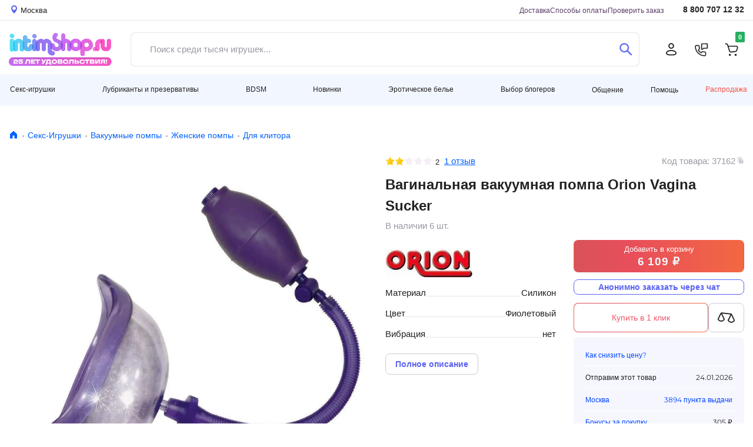

--- FILE ---
content_type: text/html; charset=UTF-8
request_url: https://www.intimshop.ru/vaginalnaya_vakuumnaya_pompa_orion_vagina_sucker_o37162.html
body_size: 69732
content:
<!DOCTYPE html>
<html lang="ru"  prefix="og: http://ogp.me/ns# article: http://ogp.me/ns/article# profile: http://ogp.me/ns/profile# fb: http://ogp.me/ns/fb#">
<head class="twig">
    <title>Вагинальная вакуумная помпа Orion Vagina Sucker купить по цене 6109 руб - интернет-магазин intimshop.ru</title>
    
<meta http-equiv="X-UA-Compatible" content="IE=edge">
<meta http-equiv="content-type" content="text/html; charset=UTF-8" />
<link rel="preload" href="https://www.intimshop.ru/sv-7706ca0/resources/css/owl.carousel+theme.css" as="style" crossorigin="anonymous"  fetchpriority="high"><link rel="preload" href="https://www.intimshop.ru/resources/webfonts/fa-solid-900.woff2" as="font" type="font/woff2" crossorigin ><link rel="preload" href="https://www.intimshop.ru/resources/fonts/montserrat/montserrat-W1hyzbi.woff2" as="font" type="font/woff2" crossorigin ><link rel="preload" href="https://www.intimshop.ru/resources/fonts/montserrat/montserrat-Wlhyw.woff2" as="font" type="font/woff2" crossorigin ><link rel="preload" href="https://www.intimshop.ru/sv-7706ca0/s/7706ca091d21513ccc89572004ccff96fbdc329bf9b991298324288251134ab0cabea51b052fb79.css" as="style" crossorigin="anonymous"  fetchpriority="high"><link rel="preload" href="https://www.intimshop.ru/sv-7706ca0/s/7706ca0169ba9a11d6ecdb1740a6a8c16449784d41f55fd30e3948ad8d0f35df7fec3ec41ecfa16.css" as="style" crossorigin="anonymous"  fetchpriority="high"><link rel="preload" href="https://www.intimshop.ru/sv-7706ca0/s/7706ca0cfc764443a16741a0d9791c65ae39759be493a3cdda2607f5a4b3e09442330dffecfec5c.js" as="script" crossorigin="anonymous"  fetchpriority="high"><link rel="preload" href="https://www.intimshop.ru/sv-7706ca0/s/7706ca0159b0e708d68f8ec3660e955a1814e3f8a6ad022505959ed8c55cefdb93a48920c80966f.js" as="script" crossorigin="anonymous"  fetchpriority="low"><link rel="canonical" href="https://www.intimshop.ru/vaginalnaya_vakuumnaya_pompa_orion_vagina_sucker_o37162.html" /><meta property="og:type" content="product" /><meta property="og:title" content="Вагинальная вакуумная помпа Orion Vagina Sucker" /><meta property="og:description" content="Характеристики:Страна: Германия Материал: Силикон/ пластик Тип упаковки: Коробка Торговая марка:	ORION Цвет: фиолетовый  Диаметр: 7,5 - 12,5 см." /><meta property="og:image" content="https://www.intimshop.ru/resources/images/content/presentations/v/vag/vaginalnaya_vakuumnaya_pompa_orion.markedwebp.jpg.webp" /><meta property="og:url" content="https://www.intimshop.ru/vaginalnaya_vakuumnaya_pompa_orion_vagina_sucker_o37162.html" /><meta property="og:price:amount" content="6109" /><meta property="og:price:currency" content="RUB" />
    <meta name="description" content="Вагинальная вакуумная помпа Orion Vagina Sucker купить по цене 6109 руб ✅ Низкие цены ✅ Большой выбор ✅ Доставка по всей России ★★★ Интернет-магазин intimshop.ru ☎ 8 (800) 707-12-32" />
    <meta property="context" content="items_presentations_" />
    <meta name="viewport" content="width=1200px, initial-scale=1.0, maximum-scale=1.5, minimum-scale=0.25" />
    <meta name="apple-mobile-web-app-title" content="IntimShop" />
    <meta name="apple-mobile-web-app-capable" content="yes" />
    <meta name="apple-mobile-web-app-status-bar-style" content="black-translucent" />

    <link rel="apple-touch-icon" sizes="180x180" href="https://www.intimshop.ru/resources/favicon/apple-touch-icon.png">
    <link rel="icon" type="image/png" sizes="32x32" href="https://www.intimshop.ru/resources/favicon/favicon-32x32.png">
    <link rel="icon" type="image/png" sizes="16x16" href="https://www.intimshop.ru/resources/favicon/favicon-16x16.png">
    <link rel="manifest" href="https://www.intimshop.ru/resources/favicon/site.webmanifest">
    <link rel="mask-icon" href="https://www.intimshop.ru/resources/favicon/safari-pinned-tab.svg" color="#9f00a7">
    <link rel="shortcut icon" href="https://www.intimshop.ru/resources/favicon/favicon.ico">
    <meta name="msapplication-TileColor" content="#9f00a7">
    <meta name="msapplication-config" content="https://www.intimshop.ru/resources/favicon/browserconfig.xml">
    <meta name="theme-color" content="#ffffff">

    <link rel="preload" href="https://www.intimshop.ru/sv-7706ca0/resources/css/owl.carousel+theme.css" as="style" crossorigin="anonymous"  fetchpriority="high"><link rel="preload" href="https://www.intimshop.ru/resources/webfonts/fa-solid-900.woff2" as="font" type="font/woff2" crossorigin ><link rel="preload" href="https://www.intimshop.ru/resources/fonts/montserrat/montserrat-W1hyzbi.woff2" as="font" type="font/woff2" crossorigin ><link rel="preload" href="https://www.intimshop.ru/resources/fonts/montserrat/montserrat-Wlhyw.woff2" as="font" type="font/woff2" crossorigin ><link rel="preload" href="https://www.intimshop.ru/sv-7706ca0/s/7706ca091d21513ccc89572004ccff96fbdc329bf9b991298324288251134ab0cabea51b052fb79.css" as="style" crossorigin="anonymous"  fetchpriority="high"><link rel="preload" href="https://www.intimshop.ru/sv-7706ca0/s/7706ca0169ba9a11d6ecdb1740a6a8c16449784d41f55fd30e3948ad8d0f35df7fec3ec41ecfa16.css" as="style" crossorigin="anonymous"  fetchpriority="high"><link rel="preload" href="https://www.intimshop.ru/sv-7706ca0/s/7706ca0cfc764443a16741a0d9791c65ae39759be493a3cdda2607f5a4b3e09442330dffecfec5c.js" as="script" crossorigin="anonymous"  fetchpriority="high"><link rel="preload" href="https://www.intimshop.ru/sv-7706ca0/s/7706ca0159b0e708d68f8ec3660e955a1814e3f8a6ad022505959ed8c55cefdb93a48920c80966f.js" as="script" crossorigin="anonymous"  fetchpriority="low">
    <link type='text/css' rel='stylesheet' data-slugs='owl,bbcode,photo,ui,product.d2023,form2,admin,plupload,promo,bootstrap,style2023,fontawesome,usedesk,desktop.montserrat-local,desktop.roboto-local' href='https://www.intimshop.ru/sv-7706ca0/s/7706ca091d21513ccc89572004ccff96fbdc329bf9b991298324288251134ab0cabea51b052fb79.css' crossorigin='anonymous' />
    <script src='https://www.intimshop.ru/sv-7706ca0/s/7706ca0cfc764443a16741a0d9791c65ae39759be493a3cdda2607f5a4b3e09442330dffecfec5c.js' crossorigin='anonymous'></script>
    
    </head>
<body class='desktop-layout role-0  core-analytics  ym-enabled  need_choose_city ' data-resource-domain="https://www.intimshop.ru/sv-7706ca0" data-role="0" style="margin:0; padding:0; box-sizing: border-box; min-height: 100vh; display: flex; flex-direction: column;"  data-name='' data-email='' data-phone='' data-token='' data-guest='1'>
    <noscript>
        <img loading="lazy" src="https://mc.yandex.ru/watch/57700" style="position:absolute; left:-9999px;" alt="" />
    </noscript>
    <div class="i_items_presentations_ i__layout" id="i_wrapper" style="box-sizing: border-box; flex: 1; display: flex; flex-direction: column;">
                    <header style="display: block; box-sizing: border-box; height: 196px;">
    <div class="top" style="height:35px; overflow:hidden;">
        <div class="container-fluid">
            <div class="row">
                <div class="col-12" id="i_usermenu" style="display: flex; justify-content: space-between">
                    <a href="#" class="link-location d-flex align-items-center change_user_city" rel="nofollow">
                        <svg width="10" height="14">
                            <use xlink:href="/resources/css/d2023/icons.svg#icon-location"></use>
                        </svg>
                        <span class="ml-1">Москва</span>
                    </a>
                    <div class="align-items-center" style="display: flex; margin-left: auto">
                        <ul class="navigation-page">
                            
                            <li><a href="/delivery/">Доставка</a></li>
                            <li><a href="/payment.html">Способы оплаты</a></li>
                            <li><a href="/orders/getinfo/">Проверить заказ</a></li>
                        </ul>
                        <a href="tel:88007071232" class="link-tel ">8 800 707 12 32</a>
                    </div>
                </div>
            </div>
        </div>
    </div>
    <div class="middle" style="height:91px; overflow:hidden;">
        <div class="container-fluid">
            <div class="row">
                <div class="col-12 ">
                    <div class="panel-for-search ">
                        <div class="panel-for-search__top d-flex justify-content-between align-items-center">
                    <a href="/" class="d-block logo">
                        <img alt="Лого" class="nolazy" height="55" src="/resources/img/d2023/logo25.png" style="width: 175px; max-width: 175px; height: auto;" width="175">
                    </a>
                          <form class="search_form head-search form-control d-flex align-items-stretch justify-content-between rounded " style="padding: 0" action="/items/search/simple/">
          <input type="text" name="search" placeholder="Поиск среди тысяч игрушек..." value="" class="is-input flex border-0 form-control js-main-search-autocomplete">
          <button type="button" class="search circle is-closeIcon btn pr-0" aria-label="Закрыть поиск" style="display: none">
              <svg width="16" height="16" viewBox="0 0 16 16" fill="none" xmlns="http://www.w3.org/2000/svg">
                  <path d="M0.57982 15.4202C0.782617 15.623 0.884052 15.7244 0.985148 15.7919C1.40032 16.0694 1.94173 16.0694 2.3569 15.7919C2.458 15.7244 2.5594 15.623 2.7622 15.4202L8 10.1824L13.2378 15.4202C13.4406 15.623 13.542 15.7244 13.6431 15.7919C14.0583 16.0694 14.5997 16.0694 15.0149 15.7919C15.116 15.7244 15.2174 15.623 15.4202 15.4202C15.623 15.2174 15.7244 15.1159 15.7919 15.0148C16.0694 14.5997 16.0694 14.0583 15.7919 13.6431C15.7244 13.542 15.623 13.4406 15.4202 13.2378L10.1824 7.99997L15.4201 2.76223C15.6229 2.55942 15.7243 2.45801 15.7919 2.35691C16.0693 1.94174 16.0693 1.40033 15.7919 0.985152C15.7243 0.884052 15.6229 0.782645 15.4201 0.579832C15.2173 0.377026 15.1159 0.275612 15.0148 0.20806C14.5996 -0.0693532 14.0582 -0.0693532 13.643 0.20806C13.5419 0.275612 13.4405 0.377016 13.2377 0.579821L8 5.81756L2.76229 0.579835C2.55948 0.377026 2.45807 0.275615 2.35697 0.208062C1.9418 -0.0693507 1.40039 -0.0693507 0.985217 0.208062C0.884116 0.275616 0.78271 0.377022 0.579898 0.579835C0.377086 0.782648 0.27568 0.884054 0.208127 0.985155C-0.0692846 1.40033 -0.0692846 1.94174 0.208127 2.35692C0.27568 2.45802 0.377086 2.55942 0.579898 2.76224L5.81761 7.99997L0.57983 13.2378C0.377025 13.4406 0.275611 13.542 0.208059 13.6431C-0.0693529 14.0583 -0.0693529 14.5997 0.208059 15.0148C0.275611 15.1159 0.377014 15.2174 0.57982 15.4202Z" fill="#FF5C5C"/>
              </svg>
          </button>
          <button type="submit" class="is-do-search btn" aria-label="Поиск">
              <svg width="22" height="22">
                  <use xlink:href="/resources/css/d2023/icons.svg#icon-search"></use>
              </svg>
          </button>
      </form>
  
                    <ul class="navigation-action d-flex align-items-center justify-content-between "><li><a href="/users/auth/login/?overlay=1" aria-label="Личный кабинет" class="rounded-circle fancybox" data-width="405px" ><svg width="20" height="22"><use xlink:href="/resources/css/d2023/icons.svg#icon-user"></use></svg></a></li><li><a class="rounded-circle overlay" "aria-label"="Обратный звонок"  href="/calls/callbackrequest/?overlay=1" data-width="451" ><svg width="23" height="23"><use xlink:href="/resources/css/d2023/icons.svg#icon-phone"></use></svg></a></li><li>      <a href="/users/cart/show/"  id="cart_base_panel" class="rounded-circle basket"  data-items='{}'  data-gifts='{}'  data-sets='{}'  data-sets_items="{}"  data-amount="0" ></a>
      </li></ul>
                        </div>
                              <div id='is-main-search' class="">
          <div class="is-search is-theme-full is-theme">
              <div class="is-wrapper">
                  <div class="is-layout is-withQuery">
                      <div class="is-results">
                          <div class="is-grid">
                              <div class="is-cell is-sidebar">
                                  <div class='is-corrections-wrapper'></div>
                                  <div class="is-filters">
                                      <div class="is-taxons">
                                          <div class='is-search-categorylist'></div>
                                      </div>
                                  </div>
                              </div>
                              <div class="is-cell is-lists">
                                  <div class='is-grid is-search-results'></div>
                              </div>
                          </div>
                          <button type='button' class='btn btn-outline-primary js-show-full'>Больше результатов поиска</button>
                      </div>
                  </div>
              </div>
              <div></div>
          </div>
      </div>
  
                    </div>
                </div>
            </div>
        </div>
    </div>
    <div class="bottom" style="height: 54px;">
        <div class="container-fluid">
            <div class="row">
                <div class="col-12 d-flex align-items-center justify-content-between navigation-dropdown navbar-expand"><div class='dropdown dropdown-nav navbar-nav ' class=""><a href="/catalog/seks_igrushki/" id="ddm-3b84f15c6bed189387f668c309edb1e2" class="btn dropdown-toggle py-0" data-toggle="dropdown" aria-haspopup="true" aria-expanded="false" role="button">Секс-игрушки</a><div class='dropdown-menu dropdown-menu-left' aria-labelledby='ddm-3b84f15c6bed189387f668c309edb1e2'><a href="/catalog/vibratori/" id="ddm-43cbc49defd7fef7c61ac8351e8dfbdd" class="dropdown-item">Вибраторы</a><a href="/catalog/volnovye_stimulyatory_klitora/" id="ddm-1b1676d8b5e7cec3e5e94aa0825335dd" class="dropdown-item">Вакуумные стимуляторы</a><a href="/catalog/muzhskie_seks_igrushki/" id="ddm-1d8b0795629d66a065cdbb2884d03737" class="dropdown-item">Мужские секс-игрушки</a><a href="/catalog/falloimitatori/" id="ddm-74cced562559a106a1dcf4c8d0db4054" class="dropdown-item">Фаллоимитаторы</a><a href="/catalog/analnie_igrushki/" id="ddm-f14a4c7aa221959cb75e8e250e684858" class="dropdown-item">Анальные игрушки</a><a href="/catalog/vaginalnie_shariki/" id="ddm-0a19f33dc077b67da30b37e57d182bca" class="dropdown-item">Тренажеры Кегеля</a><a href="/catalog/straponi/" id="ddm-2d432b00b0882149e9a6fd6514d119be" class="dropdown-item">Страпоны</a><a href="/catalog/teledildonika/" id="ddm-dd7ca77348e38d95d21d10e74e1b7dab" class="dropdown-item">Теледилдоника/Вебкам</a><a href="/catalog/vakuumnie__pompi/" id="ddm-e4cddbc5f19e1294c74f724246f568ed" class="dropdown-item">Вакуумные помпы</a><a href="/catalog/fisting/" id="ddm-97390413aee4ab7fa987e38c76d42b83" class="dropdown-item">Фистинг</a><a href="/catalog/nabori/" id="ddm-3078240084bc10dfbc71e55b1a901e78" class="dropdown-item">Наборы</a><a href="/catalog/kurs_anal/" id="ddm-b80bc7b8b81e1e16a881cf898695c09c" class="dropdown-item">Курс Анальный секс от А до Я</a></div></div><div class='dropdown dropdown-nav navbar-nav ' class=""><a href="/catalog/poleznoe/" id="ddm-56ae12ef164e7bdd26d29e183f374cdc" class="btn dropdown-toggle py-0" data-toggle="dropdown" aria-haspopup="true" aria-expanded="false" role="button">Лубриканты и презервативы</a><div class='dropdown-menu dropdown-menu-left' aria-labelledby='ddm-56ae12ef164e7bdd26d29e183f374cdc'><a href="/catalog/prezervativi/" id="ddm-58ce22c273a5671e5cc7f01e54242af2" class="dropdown-item">Презервативы</a><a href="/catalog/smazki/" id="ddm-cdf89d50bbd463dec063f673e238a664" class="dropdown-item">Гели, смазки, кремы, лубриканты</a><a href="/catalog/menstrualnye_chashy/" id="ddm-752f2eb7525980c71ced67bf7a48875f" class="dropdown-item">Менструальные чаши и тампоны</a><a href="/catalog/massazh/" id="ddm-9ec1efdbf311efbc0ebac08b2f523cf6" class="dropdown-item">Массаж</a><a href="/catalog/dlya_par/" id="ddm-a393f48c776ad8ddd650edd4bcaa59fa" class="dropdown-item">Игры для пар</a><a href="/catalog/feromoni/" id="ddm-99f66c1c6bc4c97f3aa80b86d3a07077" class="dropdown-item">Феромоны</a><a href="/catalog/afrodiziaki/" id="ddm-50fb74d7ad0b606460f38391ffbb48c5" class="dropdown-item">Афродизиаки</a><a href="/catalog/zhenskaya_gigiena/" id="ddm-8a2938936e9138917c8b97cf6d6d8dd2" class="dropdown-item">Гигиена и уход за телом</a><a href="/catalog/uhod_za_igrushkami/" id="ddm-f71ba7ba7380b5cc129ec74f00cba246" class="dropdown-item">Уход за игрушками и хранение</a><a href="/catalog/bady/" id="ddm-1b0057ef02b7952077c642c7f23ee343" class="dropdown-item">Возбуждающие препараты</a><a href="/catalog/kurs_anal/" id="ddm-b80bc7b8b81e1e16a881cf898695c09c" class="dropdown-item">Курс Анальный секс от А до Я</a></div></div><div class='dropdown dropdown-nav navbar-nav ' class=""><a href="/catalog/bdsm/" id="ddm-1e7711bb36627b48ceda8c796cc36186" class="btn dropdown-toggle py-0" data-toggle="dropdown" aria-haspopup="true" aria-expanded="false" role="button">BDSM</a><div class='dropdown-menu dropdown-menu-left' aria-labelledby='ddm-1e7711bb36627b48ceda8c796cc36186'><a href="/catalog/bdsm_maski/" id="ddm-8986d8046e7b7cb6a2b9a9c8f03cb5d5" class="dropdown-item">Маски</a><a href="/catalog/bdsm_klyapi/" id="ddm-7a1bef3d5bd5d43c8d73d8c77131e5b8" class="dropdown-item">Кляпы</a><a href="/catalog/osheiniki_povodki/" id="ddm-0bbf6a7e18e221e78c321a86d0a14d6d" class="dropdown-item">Ошейники, Поводки</a><a href="/catalog/bdsm_naruchniki_fiksaciya/" id="ddm-e99df0c0cc1ba4a1f18d8306c16aa080" class="dropdown-item">Наручники и другая фиксация</a><a href="/catalog/poyasa_vernosti/" id="ddm-c7abad5d1753bd05d5adb117e6427ee1" class="dropdown-item">Пояса верности</a><a href="/catalog/soski_vagina/" id="ddm-2d18efa650c48d1b5b747416ada790de" class="dropdown-item">Зажимы</a><a href="/catalog/chlen_moshonka/" id="ddm-1d92993b57ce2122827b001f10590cc0" class="dropdown-item">Кольца и Сбруи на член</a><a href="/catalog/bdsm_porka/" id="ddm-cbead9048e549e1e9f85a2a4ed4273a5" class="dropdown-item">Порка</a><a href="/catalog/seks_mashiny/" id="ddm-83c66c462c3457ed55ab3b9e6096e47f" class="dropdown-item">Секс-машины</a><a href="/catalog/kacheli/" id="ddm-d291ed44f2aa2a1751d9c717de849056" class="dropdown-item">Секс-качели</a><a href="/catalog/elektrostimulyaciya/" id="ddm-a454a6560a347b0531d48c9d525253bb" class="dropdown-item">Электростимуляция</a><a href="/catalog/medicinskii_fetish/" id="ddm-7ee17d95acc9ab1d9330640f2d243384" class="dropdown-item">Медицинский фетиш</a><a href="/catalog/bdsm_nabori/" id="ddm-53358a8ea7d49c3d48e9d6f1a06bf3a8" class="dropdown-item">BDSM-Наборы</a></div></div><div class='dropdown dropdown-nav navbar-nav ' class=""><a href="/catalog/novinki_seks_shopa/" id="ddm-48260d3e4d5fa9d09e4302f2bbcf1d7c" class="btn dropdown-toggle py-0" data-toggle="dropdown" aria-haspopup="true" aria-expanded="false" role="button">Новинки</a><div class='dropdown-menu dropdown-menu-left' aria-labelledby='ddm-48260d3e4d5fa9d09e4302f2bbcf1d7c'><a href="/catalog/latest_seks_igrushki/" id="ddm-0c9118e41bcf5dd4d572055052a5e248" class="dropdown-item">Секс-игрушки</a><a href="/catalog/latest_eroticheskoe_bele/" id="ddm-5579e84422ff9928343c841246bd789e" class="dropdown-item">Эротическое белье</a><a href="/catalog/latest_bdsm/" id="ddm-195861bb0eaa1b0bdf54b64c58745ca5" class="dropdown-item">BDSM</a><a href="/catalog/latest_poleznoe/" id="ddm-8a0cdf58bb4054d20682ff1f465677ae" class="dropdown-item">Лубриканты и презервативы</a></div></div><div class='dropdown dropdown-nav navbar-nav ' class=""><a href="/catalog/eroticheskoe_bele/" id="ddm-ebb29423dab143f3bac3a266e12f61f5" class="btn dropdown-toggle py-0" data-toggle="dropdown" aria-haspopup="true" aria-expanded="false" role="button">Эротическое белье</a><div class='dropdown-menu dropdown-menu-left' aria-labelledby='ddm-ebb29423dab143f3bac3a266e12f61f5'><a href="/catalog/aksessuari/" id="ddm-b6d98c0a55d0ba278324d1e8c7066a30" class="dropdown-item">Аксессуары</a><a href="/catalog/muzhskoe_bele/" id="ddm-ce89bc21a38115d971042a00f1caf855" class="dropdown-item">Мужское бельё</a><a href="/catalog/komplekti_belya/" id="ddm-423bfdb50b149b542902841ff20f5769" class="dropdown-item">Комплекты белья</a><a href="/catalog/trusiki/" id="ddm-322ab4f33d53e06e61a741fc129e36e2" class="dropdown-item">Трусики</a><a href="/catalog/chulki_i_kolgotki/" id="ddm-95b2a8c06eb6ce365859e10d2cb41749" class="dropdown-item">Чулки, колготки</a><a href="/catalog/bodi/" id="ddm-1d1533752d401c508980a9794852e231" class="dropdown-item">Боди, Тедди</a><a href="/catalog/platja/" id="ddm-9be5bae8f0d792fd91be67ee5cad506e" class="dropdown-item">Эротические платья</a><a href="/catalog/igrovie_kostiumy/" id="ddm-6babc22fb6e7c06269cdc32802ee0e88" class="dropdown-item">Ролевые костюмы</a><a href="/catalog/chulok_na_telo/" id="ddm-820632a2c21778a4b54f890b5d202d40" class="dropdown-item">Чулки на тело</a><a href="/catalog/sorochki_i_kombinacii/" id="ddm-27f5a8ae2decfd8c93486eb0461e5b39" class="dropdown-item">Сорочки, комбинации</a><a href="/catalog/biuste_korseti/" id="ddm-65ef29da923d4045145367162e79a63f" class="dropdown-item">Корсеты, бюстье</a><a href="/catalog/peniuari_i_halati/" id="ddm-927e04ebd7b0eb4c667b010fa5d05aa8" class="dropdown-item">Пеньюары, халаты</a><a href="/catalog/portupei_strepi_garteri/" id="ddm-d245df1fa005ac9cfa00611d3a14c235" class="dropdown-item">Портупеи, сбруи, гартеры</a></div></div><div class='dropdown dropdown-nav navbar-nav ' class=""><a href="/catalog/vybor_blogerov/" id="ddm-ecafc02f576c3465fed58a61b631b24e" class="btn dropdown-toggle py-0" data-toggle="dropdown" aria-haspopup="true" aria-expanded="false" role="button">Выбор блогеров</a><div class='dropdown-menu dropdown-menu-left' aria-labelledby='ddm-ecafc02f576c3465fed58a61b631b24e'><a href="/catalog/masha_davay/" id="ddm-a46fdd6f3e2e05bb74e81650fd05eaaa" class="dropdown-item">Маша, давай!</a><a href="/catalog/Sex_life/" id="ddm-c62685e9ffc8b8314e9311e1c17dbfe2" class="dropdown-item">Sex Life</a><a href="/catalog/night_tale/" id="ddm-6a679d432fd874fe8c772ba115f9a409" class="dropdown-item">Ночная сказка</a><a href="/catalog/kostya_kazenny/" id="ddm-1293bbc65de299ccce33af7afad4314f" class="dropdown-item">Костя Казённый</a></div></div><div class='dropdown dropdown-nav navbar-nav ' class=" prelast"><a class="  prelastbtn dropdown-toggle py-0" href="/dashboard/show/" id="ddm-028ecd81c638bebc029dfd20fba4c38e" data-toggle="dropdown" aria-haspopup="true" aria-expanded="false" role="button">Общение</a><div class='dropdown-menu dropdown-menu-right' aria-labelledby='ddm-028ecd81c638bebc029dfd20fba4c38e'><a href="/vlog/" id="ddm-c00285cec256ee565ea1788476c3c285" class="dropdown-item">Видеообзоры</a><a href="/news/" id="ddm-2ee49abd5675f15f9932a0cc35a8e9e0" class="dropdown-item">Блог</a><a href="/sex-faq/" id="ddm-1e1aa45eeb884deb4649e0b714945543" class="dropdown-item">Секс фак</a><a href="/test-drive/" id="ddm-e5f1c0d4d2c1f56629032095ff403e62" class="dropdown-item">Тест-драйв</a><a href="/dashboard/show/" id="ddm-9f73eb09701cc5024e5d0418768ac391" class="dropdown-item">Социальная сеть</a><ul class="social-list  d-flex align-items-center">
                                <li>
                                    <a href="https://vk.com/im?sel=-53525366">
                                        <svg width="44" height="45">
                                            <use xlink:href="/resources/css/d2023/icons.svg#icon-circle-vk"></use>
                                        </svg>
                                    </a>
                                </li>
                                <li>
                                    <a href="https://t.me/intimshop_official">
                                        <svg width="44" height="45">
                                            <use xlink:href="/resources/css/d2023/icons.svg#icon-circle-tg"></use>
                                        </svg>
                                    </a>
                                </li>
                                <li>
                                    <a href="https://www.youtube.com/channel/UCe8aGEQzNeDFy2vt5SrfczA">
                                        <svg width="44" height="45">
                                            <use xlink:href="/resources/css/d2023/icons.svg#icon-circle-yb"></use>
                                        </svg>
                                    </a>
                                </li>
                                <li>
                                    <a href="https://zen.yandex.ru/id/5a2bb714fd96b1d33aaf219b">
                                        <svg width="44" height="45">
                                            <use xlink:href="/resources/css/d2023/icons.svg#icon-circle-pls"></use>
                                        </svg>
                                    </a>
                                </li>
                            </ul></div></div><div class='dropdown dropdown-nav navbar-nav ' class="help-menu"><a class=" help-menubtn dropdown-toggle py-0" href="javascript:void(0)" id="ddm-1e6e5f901e5ae44738fb4497947061ac" data-toggle="dropdown" aria-haspopup="true" aria-expanded="false" role="button">Помощь</a><div class='dropdown-menu dropdown-menu-right' aria-labelledby='ddm-1e6e5f901e5ae44738fb4497947061ac'><div class="d-flex align-items-center justify-content-between help-btn-wrap"><a href='/orders/pay/' class='btn btn-outline-primary text-primary'>Оплата <br/> заказа</a><a href='/orders/getinfo/' class='btn btn-outline-primary text-primary'>Отслеживание<br/>заказа</a></div><a href="/promotions/" id="ddm-52e9f6b0cbbc205bca144f07da3708b1" class="dropdown-item">Акции</a><a href="/delivery/" id="ddm-aa555af619a04ca971cdc8bb8f700c0d" class="dropdown-item">Способы доставки</a><a href="/payment.html" id="ddm-8d2417694e98b47b8701d1ccf11e2382" class="dropdown-item">Способы оплаты</a><a href="/bonuses.html" id="ddm-b0724ee21d445733c0d3c4330f66f550" class="dropdown-item">Бонусная программа</a><a href="/giftcards/listown/" id="ddm-afeeb90dd1a78873f15bc5cca68e10ad" class="dropdown-item">Подарочные сертификаты</a><a href="/guides/" id="ddm-749f7c160fe3cfcc3c493b3b22eda9df" class="dropdown-item">Гид покупателя</a><a href="/reviews/" id="ddm-b5e3c4ed2e37e26ae48adfa4748580d4" class="dropdown-item">Отзывы о товарах</a><a href="/anonymousdelivery.html" id="ddm-34a49fd340000b07eedc5c2fd2757018" class="dropdown-item">Анонимность</a><a href="/garantii.html" id="ddm-1fc5794a41e69646074eb02cd5908b5c" class="dropdown-item">Гарантии</a><a href="/vozvrat.html" id="ddm-f289a4f7a6935624204d9722c72634ea" class="dropdown-item">Возврат</a><hr><a href="/lifehack.html" id="ddm-68e7efbf05e822133d430e62be26249f" class="dropdown-item">Экономить с intimshop.ru</a><a href="https://opt.intimshop.ru" id="ddm-865c331f2cec9e0581a36b91dbe833e4" class="dropdown-item">Оптовые поставки</a><hr><a href="/job.html" id="ddm-686e081d321e40d1fb75a9a6f409a1ee" class="dropdown-item">Вакансии</a><a href="/contacts.html" id="ddm-6925a5e1b17964ac3240d887e300b9b6" class="dropdown-item">Контакты</a><a href="/about.html" id="ddm-1c2f70beed7416b25f13c9f38e31dc16" class="dropdown-item">О нас</a><hr><a href="/complaints/add/" id="ddm-a9a44b2eb1fa3e22b433e2da94983071" class="dropdown-item">Рекламация</a><a class="jiraPopup hidden" href="#" id="ddm-d451f31a8bd171972e47898fdd04d8e8">Сообщить об ошибке</a><hr><div class="d-flex align-items-center justify-content-between help-call-wrap">
    <a href="tel:88007071232" class="phone">8 800 707 12 32</a>
    <a href="/calls/callbackrequest/?overlay=1" class="overlay btn btn-outline-primary text-primary" data-width="484">Заказать звонок</a>
</div></div></div><a class="sale" href="/items/sale/show/" id="ddm-0e33b73361b6e11568a7f910f5772904">Распродажа</a></div>
            </div>
        </div>
    </div>
</header>        
        <main style="box-sizing: border-box; display: block; flex: 1;">
                <section class="section-breadcrumbs" style="height: 45px; max-height: 45px;">
        <div class="container-fluid">
            <div class="row">
                <div class="col-12">
                    <nav aria-label="breadcrumb"><ol class="breadcrumb"><li class="breadcrumb-item"><a href="/" title="Главная"><svg width="16" height="17"><use xlink:href="/resources/css/d2023/icons.svg#icon-home"></use></svg></a></li><li class="breadcrumb-item"><a title="Секс-Игрушки" href="/catalog/seks_igrushki/">Секс-Игрушки</a></li><li class="breadcrumb-item"><a title="Вакуумные помпы" href="/catalog/vakuumnie__pompi/">Вакуумные помпы</a></li><li class="breadcrumb-item"><a title="Женские помпы" href="/catalog/zhenskie_pompi/">Женские помпы</a></li><li class="breadcrumb-item"><a title="Для клитора" href="/catalog/dlya_klitora/">Для клитора</a></li></ol></nav>
                </div>
            </div>
        </div>
    </section>

            <div class="container-fluid section-main-content" style="padding: 0">
                <div class="row" style="margin: 0">
                    <div class="col-12" style="padding: 0">
                        
<div class="modal fade" id="product-picture" tabindex="-1" role="dialog" aria-hidden="true">
    <div class="modal-dialog  modal-product-picture" role="document">
        <div class="modal-content">
            <div class="modal-body p-0">

                <div itemscope itemtype="http://schema.org/ImageObject" class="d-none">
                    <meta itemprop="description" content="" />
                    <meta itemprop="name" content="Вагинальная вакуумная помпа Orion Vagina Sucker" />
                    <img loading="lazy" src="https://www.intimshop.ru/resources/images/content/presentations/v/vag/vaginalnaya_vakuumnaya_pompa_orion.markedwebp.jpg.webp" itemprop="contentUrl" />
                </div>

                <div class=" modal-open-product-picture">
                                        <div class="product-owl-navigation">
                                                                                                                             <a data-slide="img-0" class="item active item-photo m-0" title="Фото #1" style="cursor: pointer;">
                                                       <style>#i6973b0f2572281769189618 { aspect-ratio: auto 98 / 80; height: auto; }</style><img  id='i6973b0f2572281769189618' width='98' height='80' loading="lazy" src="https://www.intimshop.ru/resources/images/content/presentations/v/vag/vaginalnaya_vakuumnaya_pompa_orion.ipvideowebp.jpg.webp" alt="Вагинальная вакуумная помпа Orion Vagina Sucker"  id='i6973b0f2572281769189618' width='98' height='80'/>                                                   </a>
                                                                                                                                                     <a data-slide="img-1" class="item  item-photo m-0" title="Фото #2" style="cursor: pointer;">
                                                       <style>#i6973b0f2579d41769189618 { aspect-ratio: auto 74 / 80; height: auto; }</style><img  id='i6973b0f2579d41769189618' width='74' height='80' loading="lazy" src="https://www.intimshop.ru/resources/images/content/presentations/v/vag/vaginalnaya_vakuumnaya_pompa_orion_1.ipvideowebp.jpg.webp" alt="Вагинальная вакуумная помпа Orion Vagina Sucker"  id='i6973b0f2579d41769189618' width='74' height='80'/>                                                   </a>
                                                                                                                                                     <a data-slide="img-2" class="item  item-photo m-0" title="Фото #3" style="cursor: pointer;">
                                                       <style>#i6973b0f257ad91769189618 { aspect-ratio: auto 66 / 80; height: auto; }</style><img  id='i6973b0f257ad91769189618' width='66' height='80' loading="lazy" src="https://www.intimshop.ru/resources/images/content/presentations/v/vag/vaginalnaya_vakuumnaya_pompa_orion_2.ipvideowebp.jpg.webp" alt="Вагинальная вакуумная помпа Orion Vagina Sucker"  id='i6973b0f257ad91769189618' width='66' height='80'/>                                                   </a>
                                                                   </div>
                    <div class="owl-product-picture-container">
                       <div class="owl-block owl-nav-noHover owl-nav-big">
                           <div class="owl-carousel h-100">
                                                                  <div class="item h-100 "
                                        title="Фото #1" style="margin: 0 auto;">
                                       <div class="d-flex align-items-center justify-content-center h-100">
                                                                                      <img  height='816' width='1000'  style="height:80vmin;object-fit:contain;" src="https://www.intimshop.ru/resources/images/content/presentations/v/vag/vaginalnaya_vakuumnaya_pompa_orion.zoomwebp.jpg.webp" class="nolazy"  data-srcb="https://www.intimshop.ru/resources/images/content/presentations/v/vag/vaginalnaya_vakuumnaya_pompa_orion.zoomwebp.jpg.webp"  alt="Фото #1"  />                                       </div>
                                   </div>
                                                                  <div class="item h-100 "
                                        title="Фото #2" style="margin: 0 auto;">
                                       <div class="d-flex align-items-center justify-content-center h-100">
                                                                                      <img  height='1000' width='923'  style="height:80vmin;object-fit:contain;" loading="lazy" src="https://www.intimshop.ru/resources/images/content/presentations/v/vag/vaginalnaya_vakuumnaya_pompa_orion_1.zoomwebp.jpg.webp" alt="Фото #2"/>                                       </div>
                                   </div>
                                                                  <div class="item h-100 "
                                        title="Фото #3" style="margin: 0 auto;">
                                       <div class="d-flex align-items-center justify-content-center h-100">
                                                                                      <img  height='1000' width='820'  style="height:80vmin;object-fit:contain;" loading="lazy" src="https://www.intimshop.ru/resources/images/content/presentations/v/vag/vaginalnaya_vakuumnaya_pompa_orion_2.zoomwebp.jpg.webp" alt="Фото #3"/>                                       </div>
                                   </div>
                                                          </div>
                       </div>
                        <div class="product-title">Вагинальная вакуумная помпа Orion Vagina Sucker </div>
                    </div>
                </div>
            </div>
        </div>
    </div>
</div>
<div itemscope itemtype="https://schema.org/Product">
    <meta itemprop="hasAdultConsideration" content="SexualContentConsideration" />
    <section class="section-product">
        <div class="container-fluid">
            <div class="row">
                <div class="col-6">
                    <div class="product-main__owl">
                        <div class="owl-carousel-lazy">
                            <div class="item" data-toggle="modal" data-target="#product-picture" title="Фото #1" style="margin: 0 auto;"><img  height='816' width='1000'  style="height:80vmin;object-fit:contain;" src="https://www.intimshop.ru/resources/images/content/presentations/v/vag/vaginalnaya_vakuumnaya_pompa_orion.markedhdwebp.jpg.webp" class="nolazy"  data-srcb="https://www.intimshop.ru/resources/images/content/presentations/v/vag/vaginalnaya_vakuumnaya_pompa_orion.zoomwebp.jpg.webp"  alt="Фото #4"  /></div><script class="own-carousel-lazy" type="application/json">{"preset":"markedhd","item":"37162","pids":["100567"],"isDesktop":1}</script>                        </div>
                        <div class="product-owl-navigation">
                                                                                                                        <a data-slide="img-0" class="item clsfix active item-photo" title="Фото #1" style="cursor: pointer;">
                                    <style>#i6973b0f257ce81769189618 { aspect-ratio: auto 98 / 80; height: auto; }</style><img  id='i6973b0f257ce81769189618' width='98' height='80' loading="lazy" src="https://www.intimshop.ru/resources/images/content/presentations/v/vag/vaginalnaya_vakuumnaya_pompa_orion.ipvideowebp.jpg.webp" alt="Вагинальная вакуумная помпа Orion Vagina Sucker"  id='i6973b0f257ce81769189618' width='98' height='80'/>                                </a>
                                                                                            <a data-slide="img-1" class="item clsfix  item-photo" title="Фото #2" style="cursor: pointer;">
                                    <style>#i6973b0f257d201769189618 { aspect-ratio: auto 74 / 80; height: auto; }</style><img  id='i6973b0f257d201769189618' width='74' height='80' loading="lazy" src="https://www.intimshop.ru/resources/images/content/presentations/v/vag/vaginalnaya_vakuumnaya_pompa_orion_1.ipvideowebp.jpg.webp" alt="Вагинальная вакуумная помпа Orion Vagina Sucker"  id='i6973b0f257d201769189618' width='74' height='80'/>                                </a>
                                                                                            <a data-slide="img-2" class="item clsfix  item-photo" title="Фото #3" style="cursor: pointer;">
                                    <style>#i6973b0f257e241769189618 { aspect-ratio: auto 66 / 80; height: auto; }</style><img  id='i6973b0f257e241769189618' width='66' height='80' loading="lazy" src="https://www.intimshop.ru/resources/images/content/presentations/v/vag/vaginalnaya_vakuumnaya_pompa_orion_2.ipvideowebp.jpg.webp" alt="Вагинальная вакуумная помпа Orion Vagina Sucker"  id='i6973b0f257e241769189618' width='66' height='80'/>                                </a>
                                                    </div>
                    </div>
                                        <div class="product-photos">
                        <div class="header d-flex justify-content-between align-items-center">
                            <div class="title">
                                Фото покупателей <span class="clr-secondary-grey25">(0)</span>
                            </div>

                            <button type="button" class="btn btn-add-review bg-white mt-auto" data-toggle="modal" data-target="#reviewModalAddPhoto">
                                Добавить своё фото
                            </button>

                            <div class="modal fade" id="reviewModalAddPhoto" tabindex="-1" role="dialog" aria-labelledby="reviewModalCenterTitle" aria-hidden="true">
                                <div class="modal-dialog modal-dialog-centered" role="document"  style="width: 591px; max-width: 591px;">
                                    <div class="modal-content">
                                        <div class="modal-body" style=" padding: 32px">
                                            <div class="d-flex align-items-center header fancybox-header justify-content-between mb-64">
                                                <h5 class="auth-title section-title__v2 font-weight-bold title mb-0" style="font-size: 24px;">Загрузка фото</h5>
                                                <a data-dismiss="modal" href="#" class="d-flex position-relative"style="width: 24px; height:24px; padding: 0px;">
                                                    <svg width="24" height="24" viewBox="0 0 24 24" fill="none" xmlns="http://www.w3.org/2000/svg"
                                                         class="fancybox-close-small" style="width: 24px; height:24px; padding: 0px;">
                                                        <rect x="5.10547" y="17.0208" width="17" height="2.5" rx="1"
                                                              transform="rotate(-45 5.10547 17.0208)" fill="#9999A3"></rect>
                                                        <rect x="6.87354" y="5" width="17" height="2.5" rx="1" transform="rotate(45 6.87354 5)"
                                                              fill="#9999A3"></rect>
                                                    </svg>
                                                </a>
                                            </div>
                                            <div class=" fancybox-wrap-content fancy-product-add-photo fancy-product-review">
                                                <div class="fancy-product mb-64">
                                                    <a href="/vaginalnaya_vakuumnaya_pompa_orion_vagina_sucker_o37162.html" target="_self" class=""><img alt="Вагинальная вакуумная помпа Orion Vagina Sucker" class=" item_picture item_picture_flip" itemprop="image" data-orig="https://www.intimshop.ru/resources/images/content/presentations/v/vag/vaginalnaya_vakuumnaya_pompa_orion.listm21bwebp.jpg.webp" data-flip="https://www.intimshop.ru/resources/images/content/presentations/v/vag/vaginalnaya_vakuumnaya_pompa_orion_1.listm21bwebp.jpg.webp" width="152" height="152" style="" crossorigin="anonymous" title="Вагинальная вакуумная помпа Orion Vagina Sucker" plainPreset="" loading="lazy" src="/i/216x216xcrop/2dbdf17b7cfcbca722a23a799aa32a6d/aHR0cHM6Ly93d3cuaW50aW1zaG9wLnJ1L3Jlc291cmNlcy9pbWFnZXMvY29udGVudC9wcmVzZW50YXRpb25zL3YvdmFnL3ZhZ2luYWxuYXlhX3Zha3V1bW5heWFfcG9tcGFfb3Jpb24ubGlzdG0yMWJ3ZWJwLmpwZy53ZWJw/ed1fc56eccda272e7f51bbe7bd9f1b09.webp" /></a>
                                                    <div class="info">
                                                        <small class="code">Код товара: 37162</small>
                                                        <a href="/vaginalnaya_vakuumnaya_pompa_orion_vagina_sucker_o37162.html" class="title">
                                                            Вагинальная вакуумная помпа Orion Vagina Sucker                                                        </a>
                                                        <p class="card-price" style="margin-bottom: 0; margin-top: 0">
                                                            <span class='current'>6&thinsp;109 ₽</span>                                                        </p>
                                                    </div>
                                                </div>
                                                <form action="/items/photos/add/?item=37162" method="POST" id="add_photo_form" enctype="multipart/form-data"><input type="hidden" name="sign" value="660b58689a9fc27b944045ea10611a52" />                                                <div class="photo-wrap">
                                                    <div class="typography_text_19 mb-32">Выберите фото</div>
                                                    <div class="pluploader-wrapper d-none">
                                                        <div class="pluploader"></div>
                                                    </div>

                                                    <div class="form-group form-group-photo text-center mb-32">
                                                        <div class="field-photo">
                                                            <label class="picture pluploader-placeholder" for="picture__input" tabIndex="0">
                                                                <span class="picture__image">
                                                                    <span class="icon-photo"></span>
                                                                </span>
                                                            </label>

                                                            <small class="text-center d-block">Не более 4МБ <br/>и 5000px по большей
                                                                стороне</small>
                                                            <input type="file" name="picture__input" id="picture__input">
                                                        </div>
                                                        <small class="form-text">К размещению НЕ принимаются фото супер откровенного содержания, фото половых органов и предметная съемка. Приветствуется фото в белье. Особо приветствуются фотографии с эстетическим содержанием.</small>
                                                    </div>
                                                    <div class="form-group my-32">
                                                        <div class="input-filed-control">
                                                            <input type="text" class="input-field_js label-fs-13 input-filed-small input-filed-border-separators" name="comment" value=""/>
                                                            <label for="" class="label-focus fs-13">Описание фото (не обязательно)</label>
                                                        </div>
                                                        <div class="invalid-feedback">
                                                            Please provide a valid city.
                                                        </div>
                                                    </div>
                                                </div>
                                                <p class="text-center typography_text_13 mb-32">Все отзывы публикуются только после проверки <br/> модератором. Наберитесь терпения</p>

                                                <input type="hidden" name="captcha_token_v2">
            <input type="hidden" name="captcha_token_v3">
            <div id="captcha"></div>
                                                <button type="submit" class="w-100 btn btn-primary btn-def-height justify-content-center  js-review-form-submit">
                                                    Отправить на проверку
                                                </button>
                                                </form>
                                                <script>
            window.justOnceRecaptcha = true;
            $(document).on("interact", function() {
                if (!window.justOnceRecaptcha) {
                    return;
                }
                window.justOnceRecaptcha = false;
                setTimeout(function() {
                    let script = document.createElement("script");
                    script.src = "https://www.google.com/recaptcha/api.js?render=6LfFG78pAAAAAMO9DbY8zxdh8C5c5SynoX7GumVq";
                    script.async = false;
                    document.body.append(script);
                }, 500);
            });
            </script>                                                
        <script>
        try {
            var captcha_key_site_v2 = "6LcG5scpAAAAAPSUGV63wW8wA3enNrUOAlNkgKVR";
            var captcha_key_site_v3 = "6LfFG78pAAAAAMO9DbY8zxdh8C5c5SynoX7GumVq";
            var widgetCaptcha = false; // id виджета, на случай, если будет использовано несколько форм на странице
            var tokenInputV2 = $('input[name="captcha_token_v2"]');
            var tokenInputV3 = $('input[name="captcha_token_v3"]');
            
            var form = $("#add_photo_form");
            
            function sendForm() {
                var data = form.serialize();
                $.ajax({
                    type: "POST",
                    url: document.getElementById("add_photo_form").action,
                    data: data,
                    dataType: "json",
                    success: function (response) {
                        if(response.success) {
                            setCookie("add_photo_form_isRecapthaNeed", "1", 1);
                            // Для overlay форм обновляем контент iframe напрямую
                            if (window.parent && window.parent !== window) {
                                document.body.innerHTML = response.html || response.success;
                                // Обновляем размеры iframe
                                if (window.parent.$) {
                                    window.parent.$("#overlay_frame").trigger("iload");
                                }
                            } else {
                                document.querySelector("#add_photo_form").submit();
                            }
                        } else if (response.error) {
                            // если была ошибка капчи, сбрасываем капчку v2 при наличии
                            if (widgetCaptcha !== false) {
                                grecaptcha.reset(widgetCaptcha)
                            }
                    
                            if (response.error === "fall_captcha_v3" && !widgetCaptcha) {
                                widgetCaptcha = grecaptcha.render("captcha", {
                                    "sitekey": captcha_key_site_v2,
                                    "theme": "dark",
                                    "callback": setTokenV2
                                })
                            }
                        }
                    }
                })
            }
            
            // функция-колбек добавляет полученный токен второй версии капчи в скрытое поле формы
            function setTokenV2(token) {
                form.find("input[name='captcha_token_v2']").val(token);
                sendForm();
            }
            
            function formHandler(e) {
                e.preventDefault();
                
                // Проверяем согласие на обработку ПДн (если чекбокс существует)
                var checkbox = form.find("input[name='agree_pddata']");
                if (checkbox.length > 0) {
                    var feedback = form.find(".invalid-feedback");
                    
                    if (!checkbox.is(":checked")) {
                        feedback.show();
                        checkbox.focus();
                        return false;
                    } else {
                        feedback.hide();
                    }
                }
                
                form.find("button[type='submit']").attr("disabled", "disabled").html("<i class='fa fa-spin fa-sync'></i>");
                if (typeof grecaptcha != "undefined" && typeof captcha_key_site_v3 != "undefined") {
                    grecaptcha.ready(function () {
                        grecaptcha.execute(captcha_key_site_v3, {action: "submit"}).then(function (token) {
                            if(token) {
                                form.find("input[name='captcha_token_v3']").val(token)
                                sendForm()
                            } else {
                                alert("Произошла ошибка при проверке каптчи. Перезагрузите страницу и попробуйте ещё раз...");                                
                            }
                        })
                    })
                } else {
                    alert("Произошла ошибка при загрузке каптчи. Перезагрузите страницу и попробуйте ещё раз...");                                
                }
            }
            
            // назначаем событие на попытку отправки формы,
            // если гугловый скрипт добавляем токен версии 3 в скрытое поле и пробуем отправить форму
            $(document).on("submit.captcha", "#add_photo_form", formHandler);
            
            function setCookie(name, value, minutes) {
                const d = new Date();
                d.setTime(d.getTime() + (minutes * 60 * 1000));
                var expires = "expires="+ d.toUTCString();
                document.cookie = name + "=" + value + ";" + expires + ";path=/";
            }
            
            function getCookie(cname) {
                var name = cname + "=";
                var decodedCookie = decodeURIComponent(document.cookie);
                var ca = decodedCookie.split(";");
                for (var i = 0; i <ca.length; i++) {
                    var c = ca[i];
                    while (c.charAt(0) == " ") {
                        c = c.substring(1);
                    }
                    if (c.indexOf(name) == 0) {
                        return c.substring(name.length, c.length);
                    }
                }
                return "";
            }
        } catch (e) {console.log(e)}
        </script>
                                            </div>
                                        </div>
                                                                            </div>
                                </div>
                            </div>
                        </div>
                        <div class="d-flex flex-wrap photos-list js-user-photos-list">
    </div>

<script>
  $(document).ready(function(){
      $(".js-user-photos-list .item.overlay").slice(9).addClass('d-none');
      let uph = $(".js-user-photos-list > .item.overlay.d-none");
      let uphcnt = uph.length;
      if (uphcnt > 0){
          $(".js-user-photos-list").append("<a href='#' class='item-more'>Еще "+uphcnt+" фото</a>");
          $('.item-more').on('click', function(e){
              e.preventDefault();
              uph.removeClass('d-none');
              $(this).hide();
          });
      }
  });
</script>                    </div>
                </div>
                <div class="col-6">
                    <div class="d-flex mb-3 justify-content-between align-items-center">
                        <div class="d-flex align-items-center">
                            <div class="card-stars" itemprop="aggregateRating" itemscope itemtype="https://schema.org/AggregateRating"><ul class="list-start"><li class="rating-star "></li><li class="rating-star "></li><li class="rating-star rating-star-empty"></li><li class="rating-star rating-star-empty"></li><li class="rating-star rating-star-empty"></li></ul><span class='number' itemprop='ratingValue'>2</span><span class='d-none' itemprop='reviewCount'>1</span></div>                                                            <a href="#comments" class="text-decoration font-medium clr-primary-blue fs-15">1 отзыв</a>
                                                    </div>
                        <div class="product-copy clr-secondary-grey50 fs-15 font-medium d-flex align-items-center position-relative">
                            <span data-clipboard-text="37162" id="clipboard_c4ca4238a0b923820dcc509a6f75849b_6973b0f2580dc" class="copy-widget clipboard_c4ca4238a0b923820dcc509a6f75849b_6973b0f2580dc" style="cursor:pointer;" title="">
                    <div class="successclipboard_c4ca4238a0b923820dcc509a6f75849b_6973b0f2580dc" style="color:#fff;z-index: 120;display:none;position: absolute;bottom: 105%; right: -25px;  width: 120px; background: rgb(244, 87, 160);border-radius: 10px; height:17px;  line-height:4px;">
                        <span style="font-size: 14px;padding-right: 5px;padding-left: 5px; line-height:17px;">Скопировано</span>
                    </div>
                    <span class=""><span>Код товара:</span><span class='ml-1'>37162<svg class='ml-1' width='12' height='13'><use xlink:href='/resources/css/d2023/icons.svg#icon-file-copy'/></svg></span></span>
                </span>                        </div>
                    </div>
                    <h1 class="product-title" itemprop="name">Вагинальная вакуумная помпа Orion Vagina Sucker</h1>
                    <p class="fs-15 font-medium clr-secondary-grey50"><span class="item_status_instock">В наличии 6 шт.</span></p>
                                        <div class="product-actions">
                        <div class="">
                                                                                    <div class="characteristic">
                                <div class="product-logo"><a href="/catalog/orion/"><img loading="lazy" src="https://www.intimshop.ru/resources/images/content/producers/orion.logowebp.jpg.webp" class=""    alt="Секс игрушки Orion" /></a></div>
                                <div class="list">
                                    <div class='item'><span>Материал</span><span class='dots'></span><div class='value'><span>Силикон</span></div></div><div class='item'><span>Цвет</span><span class='dots'></span><div class='value'><span>Фиолетовый</span></div></div><div class='item'><span>Вибрация</span><span class='dots'></span><div class='value'><span>нет</span></div></div>                                                                    </div>
                                <a class="btn btn-outline-secondary secondary" href="#description">Полное описание</a>
                            </div>
                        </div>
                        <div class="product-controls">
                                                                                            <a href="/users/cart/additem/?back=1&item_id=37162" class="btn btn-danger flex-column d-flex font-medium js-add2cart" style="" rel="nofollow" itemprop="offers" itemscope itemtype="https://schema.org/Offer"  data-id="37162"  data-item-id="37162"  data-item-price="6109"  data-price="6109"  data-item-max="6"  data-title="Вагинальная вакуумная помпа Orion Vagina Sucker"  data-category_title="Для клитора"  data-producer_title="Orion" >
                                    <meta itemprop="priceCurrency" content="RUR">
                                    <span class="fs-13 title clr-white lH100">Добавить в корзину</span>
                                    <p class="card-price mb-0" style="">
                                                                                <span class="current clr-greyf2 mr-0 lH100" itemprop="price" content="6109">6&thinsp;109 ₽</span>
                                        <link itemprop="availability" href="https://schema.org/InStock" />
                                    </p>
                                </a>
                                <a href="javascript:void(0);" onclick="window.open('https://t.me/anonymous_intimShbot', '_blank', 'width=800,height=600,resizable=yes,status=yes,location=yes,toolbar=yes'); return false;" class="btn btn-violet-outline w-100 mt-1 mb-3 justify-content-center">Анонимно заказать через чат</a>
                                                        <div class="controls d-flex">
                                                                    <a href="/misc/callback/askorder/?cart_items=37162&overlay=1" class="overlay btn btn-outline-danger font-medium btn-buy-click text-center justify-content-center" rel="nofollow" data-width="467">
                                        Купить в 1 клик
                                    </a>
                                                                                                <button class="item_compare btn-outline-secondary btn" title='В список сравнения' data-item-id="37162">
                                    <span class="icon-compare"></span>
                                </button>
                            </div>
                            <ul class="product-amount rounded">
                                                                                                                                    <li>
                                    <a class="fs-12 font-weight-normal" href="/lifehack.html" target="_self">Как снизить цену?</a>
                                </li>
                                <li>
                                    <span class="clr-primary-black fs-12 font-weight-normal">Отправим этот товар </span>
                                    <span class="clr-primary-black fs-12 font-weight-normal">24.01.2026</span>
                                </li>
                                <li>
                                   
                        <a href="/kernel.php?#" rel="nofollow" class="change_map_city fs-12 font-weight-normal">Москва</a>
                        <a href="/locations/list/?mode=overlay&amp;city=%D0%9C%D0%BE%D1%81%D0%BA%D0%B2%D0%B0" class="overlay fs-12 font-weight-normal">3894 пункта выдачи</a>                                </li>
                                <li>
                                    <a href="/bonuses.html" class=" fs-12 font-weight-normal">Бонусы за покупку </a>
                                    <span class="clr-primary-black fs-12 font-weight-normal"><span class="price" data-value="305">305 ₽</span></span>
                                </li>
                                <li>
                                                                    </li>
                            </ul>
                                                    </div>
                    </div>
                                        <div class="product-additional">
                        <div class="subtitle">Не забудьте добавить к заказу</div>
                        <div class="rounded border card-additional" style="min-height: 102px">
    <img loading="lazy" src="https://www.intimshop.ru/resources/images/content/items/s/sma/smazka_s_pantenolom_hot_planet_aqua_na_vodnoi_osnove_100_ml.list56x68webp.jpg.webp" width="56" height="68" alt="Смазка с пантенолом Hot Planet Aqua на водной основе, 100 мл">
    <a href="/smazka_s_pantenolom_hot_planet_aqua_na_vodnoi_osnove_100_ml_o9223.html" class="title">Смазка с пантенолом Hot Planet Aqua на водной основе, 100 мл</a>
    <a href="/users/cart/additem/?item_id=9223" class="btn btn-outline-primary js-add2cart" rel="nofollow">Добавить к заказу</a>
    <span class="price card-price" style="margin-top:0; margin-left: 35px; width: 80px"><span class='current'>399 ₽</span></span>
</div><div class="rounded border card-additional" style="min-height: 102px">
    <img loading="lazy" src="https://www.intimshop.ru/resources/images/content/presentations/s/sum/sumka_intimshop_dlya_hraneniya_seks_igrushek_l_020ad7f2cad66c69d3830fb2577bd45f.list56x68webp.jpg.webp" width="56" height="68" alt="Сумка IntimShop для хранения секс-игрушек L, разноцветная">
    <a href="/sumka_intimshop_dlya_hraneniya_seks_igrushek_l_raznocvetnaya_o124304.html" class="title">Сумка IntimShop для хранения секс-игрушек L, разноцветная</a>
    <a href="/users/cart/additem/?item_id=124304" class="btn btn-outline-primary js-add2cart" rel="nofollow">Добавить к заказу</a>
    <span class="price card-price" style="margin-top:0; margin-left: 35px; width: 80px"><span class="sale">-40%</span><span class='current' >590 ₽</span><span class="old_price old">990 ₽</span></span>
</div><div class="rounded border card-additional" style="min-height: 102px">
    <img loading="lazy" src="https://www.intimshop.ru/resources/images/content/presentations/p/pod/podarochnaya_korobka_darite_schaste_v_assortimente_bf068ee2fa369e2cff98cf50db1a5d7c.list56x68webp.jpg.webp" width="56" height="68" alt="Подарочная коробка «Дарите Счастье», в ассортименте">
    <a href="/podarochnaya_korobka_darite_schaste_v_assortimente_o165305.html" class="title">Подарочная коробка «Дарите Счастье», в ассортименте</a>
    <a href="/users/cart/additem/?item_id=165305" class="btn btn-outline-primary js-add2cart" rel="nofollow">Добавить к заказу</a>
    <span class="price card-price" style="margin-top:0; margin-left: 35px; width: 80px"><span class='current'>490 ₽</span></span>
</div>                    </div>
                    <div class="product-tags tags-list">
                                                    <a href="/catalog/dlya_klitora/orion/" class="tag">Для клитора от Orion</a>                                                    <a href="/catalog/dlya_klitora/" class="tag">Все Для клитора</a>                                                    <a href="/catalog/orion/" class="tag">Другие товары от Orion</a>                                            </div>
                    <div class="product-present">
                        <div class="d-flex align-items-start">
                            <img loading="lazy" src="/resources/img/d2023/product/icon_product_add_star.webp" alt="" width="28" height="28">
                            <p>Сделаем замену или вернем деньги в случае брака товара</p>
                        </div>
                        <div class="d-flex align-items-start">
                            <img loading="lazy" src="/resources/img/d2023/product/icon_product_add_1.webp" alt="" width="28" height="28">
                            <p>Обещаем полную анонимность на всех этапах покупки</p>
                        </div>
                    </div>
                </div>
            </div>
        </div>
    </section>
    <section class=" like-products__owl  section-margin80">
        <div class="container-fluid">
            <div class="row">
                <div class="col-12">
                    <div data-retailrocket-markup-block="5e8495db97a5281ab012709e" data-product-id="37162" mobile="false" style="max-height: 650px;"></div>
                </div>
            </div>
        </div>
    </section>
            <section class="section-margin80 ">
            <div class="container-fluid">
                <div class="row">
                    <div class="col-12" id="comments">
                        <div class="section-title__v3">Отзывы покупателей</div>
                    </div>
                    <div class="col-9 section-seo section-seo__def" style="margin-top: 0; margin-bottom: 0; margin: auto">
                        <div class='lazy' data-loader='hidden'><div class='hidden'>
<style>
.modal-content {
    border-radius: 16px !important;
}

</style>


    <div class="average-rating">
        <div class="d-flex flex-column">
            <div class="d-flex align-items-center mb-2">
                                <span class="fs-14 font-medium clr-primary-black mr-2 d-inline-block">
                                    Средняя оценка:
                                </span>
                <div class="card-stars align-items-center d-flex ">

                    <ul class="list-start ">
                                                    <li class="rating-star mb-0 "></li>
                                                    <li class="rating-star mb-0 "></li>
                                                    <li class="rating-star mb-0 rating-star-empty"></li>
                                                    <li class="rating-star mb-0 rating-star-empty"></li>
                                                    <li class="rating-star mb-0 rating-star-empty"></li>
                                            </ul>
                    <span class="number fs-14 font-weight-bold">2/<span class="font-weight-normal">5</span></span>
                </div>
            </div>
            <div class="clr-primary-black fs-14 font-medium">
                Вагинальная вакуумная помпа Orion Vagina Sucker            </div>

            <button type="button" class="btn btn-add-review bg-white mt-auto" data-toggle="modal" data-target="#reviewModalCenter">
                Оставить свой отзыв
            </button>

        </div>
        <div class="average-rating-list">
            <div class="item">
                <div class="head fs-14 font-weight-normal d-flex align-items-center">
                    <span class="fs-14 font-weight-bold clr-price mr-1">5</span>
                    <div class="card-stars align-items-center d-flex mr-2">
                        <ul class="list-start ">
                            <li class="rating-star mb-0  "></li>
                        </ul>
                    </div>

                    <span class="fs-12 clr-price font-medium">0 отзывов</span>
                    <span class="fs-12 clr-price font-medium ml-auto">0%</span>
                </div>
                <div class="progress">
                    <span class="percent" style="width: 0%"></span>
                </div>
            </div>
            <div class="item">
                <div class="head fs-14 font-weight-normal d-flex align-items-center">
                    <span class="fs-14 font-weight-bold clr-price mr-1">4</span>
                    <div class="card-stars align-items-center d-flex mr-2">
                        <ul class="list-start ">
                            <li class="rating-star mb-0  "></li>
                        </ul>
                    </div>

                    <span class="fs-12 clr-price font-medium">0 отзывов</span>
                    <span class="fs-12 clr-price font-medium ml-auto">0%</span>
                </div>
                <div class="progress">
                    <span class="percent" style="width: 0%"></span>
                </div>
            </div>
            <div class="item">
                <div class="head fs-14 font-weight-normal d-flex align-items-center">
                    <span class="fs-14 font-weight-bold clr-price mr-1">3</span>
                    <div class="card-stars align-items-center d-flex mr-2">
                        <ul class="list-start ">
                            <li class="rating-star mb-0  "></li>
                        </ul>
                    </div>

                    <span class="fs-12 clr-price font-medium">0 отзывов</span>
                    <span class="fs-12 clr-price font-medium ml-auto">0%</span>
                </div>
                <div class="progress">
                    <span class="percent" style="width: 0%"></span>
                </div>
            </div>
            <div class="item">
                <div class="head fs-14 font-weight-normal d-flex align-items-center">
                    <span class="fs-14 font-weight-bold clr-price mr-1">2</span>
                    <div class="card-stars align-items-center d-flex mr-2">
                        <ul class="list-start ">
                            <li class="rating-star mb-0  "></li>
                        </ul>
                    </div>

                    <span class="fs-12 clr-price font-medium">1 отзыв</span>
                    <span class="fs-12 clr-price font-medium ml-auto">100%</span>
                </div>
                <div class="progress">
                    <span class="percent" style="width: 100%"></span>
                </div>
            </div>
            <div class="item">
                <div class="head fs-14 font-weight-normal d-flex align-items-center">
                    <span class="fs-14 font-weight-bold clr-price mr-1">1</span>
                    <div class="card-stars align-items-center d-flex mr-2">
                        <ul class="list-start ">
                            <li class="rating-star mb-0  "></li>
                        </ul>
                    </div>

                    <span class="fs-12 clr-price font-medium">0 отзывов</span>
                    <span class="fs-12 clr-price font-medium ml-auto">0%</span>
                </div>
                <div class="progress">
                    <span class="percent" style="width: 0%"></span>
                </div>
            </div>
        </div>
    </div>
    <div class="reviews body_loader">
        <div class="reviews body_loader">
            <div class="reviews-current position-relative " itemprop="review" itemscope itemtype="https://schema.org/Review">
    <div class="d-none" itemprop="itemReviewed" itemscope itemtype="https://schema.org/Product">
        <meta itemprop="hasAdultConsideration" content="SexualContentConsideration" />
        <span itemprop="name">Вагинальная вакуумная помпа Orion Vagina Sucker</span>
        <span itemprop="sameAs">https://www.intimshop.ru/vaginalnaya_vakuumnaya_pompa_orion_vagina_sucker_o37162.html</span>
        <img itemprop="image" loading="lazy" src="https://www.intimshop.ru/resources/images/content/presentations/v/vag/vaginalnaya_vakuumnaya_pompa_orion.markedwebp.jpg.webp" alt='Вагинальная вакуумная помпа Orion Vagina Sucker' />
        <span itemprop="offers" itemscope itemtype="https://schema.org/Offer">
                            <meta itemprop="priceCurrency" content="RUR" />
                <span class="current clr-greyf2 mr-0 lH100" itemprop="price" content="6109"></span>
                <link itemprop="availability" href="https://schema.org/InStock" />
                    </span>
    </div>
    <div class="comment">
        <div class="d-flex info align-items-center">
                            <img loading="lazy" src="/resources/img/d2023/cards/0303.png" alt="Аноним" width="48" height="48">
                        <div class="d-flex flex-column">
                <div class="mb-1 d-flex align-items-center username">
                                            <div class="d-none" itemprop="author" itemscope itemtype="http://schema.org/Person">
                            <span itemprop="name">Марина</span>
                        </div>
                        Марина                                        <span class="type ml-1 clr-secondary-grey50  fs-12">Гость</span>
                </div>


                <div class="d-flex comment-rating-wrapper">
                                            <div class="card-stars" ><ul class="list-start"><li class="rating-star "></li><li class="rating-star "></li><li class="rating-star rating-star-empty"></li><li class="rating-star rating-star-empty"></li><li class="rating-star rating-star-empty"></li></ul><span class='number' >2</span></div>
<span class='d-none' itemprop='reviewRating' itemscope itemtype='https://schema.org/Rating'>
  <meta itemprop='worstRating' content = '1'/>
  <meta itemprop='ratingValue' content = '2'/>
  <meta itemprop='bestRating' content='5'/>
</span>            
                <div>

            </div>

            <div class="date fs-12 clr-secondary-grey25">
                <meta itemprop="datePublished" content="2022-09-28" />
                28.09.2022            </div>
        </div>
            </div>
        </div>
        <div class="content">
            <p class="emoji-fonts" itemprop="reviewBody">Устройство работает на 30% из-за плохой груши, она полупластиковая, жесткая и примыкание шланга не монолитное, туда постоянно попадает воздух, не советую модели с такими грушами, обращайте на это внимание</p>
            
            <div class="d-flex">
                <a href="javascript:;" rel="nofollow" class="like d-flex align-items-center mr-3 js-like " title="Мне нравится" data-guid="ItemComment-38153">
    <svg xmlns="http://www.w3.org/2000/svg" width="16" height="16" viewBox="0 0 16 16" fill="none" class="stroke">
    <path d="M11.0948 1C10.5048 1.00721 9.92329 1.14143 9.39002 1.39349C8.85675 1.64555 8.38425 2.00952 8.00478 2.46054C7.62722 2.00976 7.15644 1.64584 6.62474 1.39374C6.09304 1.14164 5.51301 1.00732 4.92442 1C4.31317 1.03077 3.71398 1.18145 3.16108 1.44343C2.60818 1.70542 2.11242 2.07358 1.7021 2.52688C1.29179 2.98018 0.974967 3.50973 0.769741 4.08529C0.564514 4.66085 0.474904 5.27113 0.506029 5.88126C0.506029 10.455 7.60049 14.8559 7.64862 14.8847C7.75218 14.9597 7.87685 15 8.00478 15C8.11934 15 8.2308 14.9629 8.32245 14.8943C8.38983 14.8943 15.4939 10.5319 15.4939 5.88126C15.5569 4.65219 15.1292 3.44831 14.3047 2.53338C13.4801 1.61844 12.3258 1.06705 11.0948 1ZM8.54385 3.94029C8.75497 3.55776 9.0453 3.22451 9.39552 2.96273C9.74574 2.70096 10.1478 2.51666 10.575 2.4221C10.9599 2.34332 11.3572 2.34713 11.7406 2.43327C12.124 2.51941 12.4846 2.68592 12.7986 2.92176C13.2487 3.27128 13.611 3.72077 13.8566 4.23451C14.1023 4.74826 14.2245 5.31211 14.2136 5.88126C14.2136 9.24434 9.10216 12.79 8.00478 13.5106C6.66675 12.617 1.7863 9.10981 1.7863 5.88126C1.73594 5.00757 2.03172 4.14914 2.6098 3.49121C3.18789 2.83327 4.00193 2.42857 4.87629 2.36445C5.41007 2.36965 5.93232 2.52002 6.38688 2.79937C6.84144 3.07872 7.2111 3.47649 7.4561 3.9499C7.50524 4.02743 7.56997 4.09393 7.64619 4.14521C7.72241 4.19648 7.80846 4.2314 7.8989 4.24777C7.98712 4.26235 8.07744 4.25789 8.16379 4.23469C8.25014 4.21148 8.3305 4.17007 8.39946 4.11325C8.45421 4.06144 8.50267 4.00339 8.54385 3.94029Z" fill="#DF68AC"/>
    </svg>
    <svg xmlns="http://www.w3.org/2000/svg" width="16" height="16" viewBox="0 0 16 16" fill="none" class="full">
    <path d="M11.1236 1C10.532 1.00583 9.94868 1.13939 9.41365 1.3915C8.87862 1.64361 8.40458 2.0083 8.02407 2.46054C7.64526 2.00632 7.17157 1.64025 6.63616 1.38796C6.10075 1.13567 5.51656 1.00326 4.9245 1H4.87637C3.65046 1.07437 2.50355 1.62893 1.68513 2.54305C0.866719 3.45717 0.443008 4.6569 0.506171 5.88126C0.506171 10.455 7.60052 14.8559 7.64865 14.8847C7.75359 14.9569 7.87738 14.997 8.00481 15C8.11937 15 8.23083 14.9629 8.32247 14.8943C8.38985 14.8943 15.4938 10.5319 15.4938 5.88126C15.557 4.6569 15.1333 3.45717 14.3149 2.54305C13.4965 1.62893 12.3495 1.07437 11.1236 1Z" fill="#DF68AC"/>
    </svg>
    <span class="cnt ml-2">14</span>
</a>                <a class="like d-flex align-items-center"
                   href="/items/comments/add/?item_id=37162&answer=38153/">
                    Ответить
                </a>
            </div>
        </div>
    </div>
    </div>        </div>
    </div>
    <div class=" btn-review-all  position-relative">
            </div>

<div class="modal fade" id="reviewModalCenter" tabindex="-1" role="dialog" aria-labelledby="reviewModalCenterTitle" aria-hidden="true">
    <div class="modal-dialog modal-dialog-centered" role="document"  style="width: 591px; max-width: 591px;">
        <div class="modal-content">
            <div class="modal-body" style=" padding: 32px">
                <div class="d-flex align-items-center header fancybox-header justify-content-between mb-64">
                    <h5 class="auth-title section-title__v2 font-weight-bold title mb-0" style="font-size: 24px;">Оставить отзыв</h5>
                    <a data-dismiss="modal" href="#" class="d-flex position-relative"style="width: 24px; height:24px; padding: 0px;">
                        <svg width="24" height="24" viewBox="0 0 24 24" fill="none" xmlns="http://www.w3.org/2000/svg"
                             class="fancybox-close-small" style="width: 24px; height:24px; padding: 0px;">
                            <rect x="5.10547" y="17.0208" width="17" height="2.5" rx="1"
                                  transform="rotate(-45 5.10547 17.0208)" fill="#9999A3"></rect>
                            <rect x="6.87354" y="5" width="17" height="2.5" rx="1" transform="rotate(45 6.87354 5)"
                                  fill="#9999A3"></rect>
                        </svg>
                    </a>
                </div>
                <div class=" fancybox-wrap-content fancy-product-review">
                    <div class="fancy-product mb-64">
                        <a href="/vaginalnaya_vakuumnaya_pompa_orion_vagina_sucker_o37162.html" target="_self" class=""><img alt="Вагинальная вакуумная помпа Orion Vagina Sucker" class=" item_picture item_picture_flip" itemprop="image" data-orig="https://www.intimshop.ru/resources/images/content/presentations/v/vag/vaginalnaya_vakuumnaya_pompa_orion.listm21bwebp.jpg.webp" data-flip="https://www.intimshop.ru/resources/images/content/presentations/v/vag/vaginalnaya_vakuumnaya_pompa_orion_1.listm21bwebp.jpg.webp" width="152" height="152" style="" crossorigin="anonymous" title="Вагинальная вакуумная помпа Orion Vagina Sucker" plainPreset="" loading="lazy" src="/i/216x216xcrop/2dbdf17b7cfcbca722a23a799aa32a6d/aHR0cHM6Ly93d3cuaW50aW1zaG9wLnJ1L3Jlc291cmNlcy9pbWFnZXMvY29udGVudC9wcmVzZW50YXRpb25zL3YvdmFnL3ZhZ2luYWxuYXlhX3Zha3V1bW5heWFfcG9tcGFfb3Jpb24ubGlzdG0yMWJ3ZWJwLmpwZy53ZWJw/ed1fc56eccda272e7f51bbe7bd9f1b09.webp" /></a>
                        <div class="info">
                            <small class="code">Код товара: 37162</small>
                            <a href="/vaginalnaya_vakuumnaya_pompa_orion_vagina_sucker_o37162.html" class="title">
                                Вагинальная вакуумная помпа Orion Vagina Sucker                            </a>
                            <p class="card-price mb-0 mt-0">
                                <span class='current'>6&thinsp;109 ₽</span>                            </p>
                        </div>
                    </div>
                    <form action="/items/comments/add/?item_id=37162" method="POST" id="add_comment_modal_form" enctype="multipart/form-data"><input type="hidden" name="sign" value="660b58689a9fc27b944045ea10611a52" />                        <div class="fancy-rate mb-32">
                            <p class="typography_text typography_text_19 fs-19 font-weight-bold mb-0 mt-0">Оцените товар</p>
                            <div class="rate-container">
                                <div class="rate-choice">
                                    <input type="radio" value="1" id="rate-1" name="rating" autocomplete="off">
                                    <label for="rate-1"></label>
                                    <input type="radio" value="2" id="rate-2" name="rating" autocomplete="off">
                                    <label for="rate-2"></label>
                                    <input type="radio" value="3" id="rate-3" name="rating" autocomplete="off">
                                    <label for="rate-3"></label>
                                    <input type="radio" value="4" id="rate-4" name="rating" autocomplete="off">
                                    <label for="rate-4"></label>
                                    <input type="radio" value="5" id="rate-5" name="rating" autocomplete="off" checked>
                                    <label for="rate-5"></label>
                                </div>

                                <small class="text-center form-text mb-0">Поставьте оценку</small>
                            </div>
                        </div>
                        <div class=" form-group ">
                            <div class="input-filed-control">
                                <input type="text" name="author" id="author" value="" size="" maxlength=""  class="js-comment-author-field input-field_js input-filed-small input-filed-border-separators"  />                                <label for="" class="label-focus ">Автор</label>
                            </div>
                        </div>
                        <div class="invalid-feedback"></div>


                        <div class=" form-group ">
                            <div class="input-filed-control">
                                <textarea class="input-field_js input-filed-small input-filed-border-separators w-100 js-review-content" rows="10" name="content"></textarea>
                                <label for="" class="label-focus">Напишите отзыв</label>
                            </div>

                            <small class="form-text">Постарайтесь, чтобы отзыв был полезен для других покупателей. Для этого опишите свой опыт использования и причины по которым вам понравился или не понравился товар</small>
                        </div>
                        <div class="invalid-feedback"></div>
                        <div class="photo-wrap">
                            <div class="typography_text_19 mb-32">Добавьте фото</div>

                            <div class="pluploader-wrapper d-none">
                                <div class="pluploader"></div>
                            </div>

                            <div class="form-group form-group-photo text-center mb-32">
                                <div class="field-photo">
                                    <label class="picture pluploader-placeholder" for="picture__input" tabIndex="0">
                                    <span class="picture__image">
                                        <span class="icon-photo"></span>
                                    </span>
                                    </label>

                                    <small class="text-center d-block">Не более 4МБ <br/>и 5000px по большей
                                        стороне</small>
                                    <input type="file" name="picture__input" id="picture__input">
                                </div>
                                <small class="form-text">К размещению НЕ принимаются фото супер откровенного содержания, фото половых органов и предметная съемка. Приветствуется фото в белье. Особо приветствуются фотографии с эстетическим содержанием.</small>
                            </div>
                            <div class="form-group mb-32 d-none">
                                <div class="input-filed-control">
                                    <input type="text" class="input-field_js input-filed-small input-filed-border-separators"/>
                                    <label for="" class="label-focus">Описание фото (не обязательно)</label>
                                </div>
                                <div class="invalid-feedback">
                                    Please provide a valid city.
                                </div>
                            </div>
                        </div>
                        <p class="text-center typography_text_13 mb-32">Все отзывы публикуются только после проверки <br/> модератором. Наберитесь терпения</p>
                        <button type="submit" class="w-100 btn btn-primary btn-def-height justify-content-center d-none js-review-form-submit">
                            Отправить на проверку
                        </button>

                        <input type="hidden" name="captcha_token_v2">
            <input type="hidden" name="captcha_token_v3">
            <div id="captcha2"></div>
                    </form>
                    <script>
            window.justOnceRecaptcha = true;
            $(document).on("interact", function() {
                if (!window.justOnceRecaptcha) {
                    return;
                }
                window.justOnceRecaptcha = false;
                setTimeout(function() {
                    let script = document.createElement("script");
                    script.src = "https://www.google.com/recaptcha/api.js?render=6LfFG78pAAAAAMO9DbY8zxdh8C5c5SynoX7GumVq";
                    script.async = false;
                    document.body.append(script);
                }, 500);
            });
            </script>                    
        <script>
        try {
            var captcha_key_site_v2 = "6LcG5scpAAAAAPSUGV63wW8wA3enNrUOAlNkgKVR";
            var captcha_key_site_v3 = "6LfFG78pAAAAAMO9DbY8zxdh8C5c5SynoX7GumVq";
            var widgetCaptcha = false; // id виджета, на случай, если будет использовано несколько форм на странице
            var tokenInputV2 = $('input[name="captcha_token_v2"]');
            var tokenInputV3 = $('input[name="captcha_token_v3"]');
            
            var form = $("#add_comment_modal_form");
            
            function sendForm() {
                var data = form.serialize();
                $.ajax({
                    type: "POST",
                    url: document.getElementById("add_comment_modal_form").action,
                    data: data,
                    dataType: "json",
                    success: function (response) {
                        if(response.success) {
                            setCookie("add_comment_modal_form_isRecapthaNeed", "1", 1);
                            // Для overlay форм обновляем контент iframe напрямую
                            if (window.parent && window.parent !== window) {
                                document.body.innerHTML = response.html || response.success;
                                // Обновляем размеры iframe
                                if (window.parent.$) {
                                    window.parent.$("#overlay_frame").trigger("iload");
                                }
                            } else {
                                document.querySelector("#add_comment_modal_form").submit();
                            }
                        } else if (response.error) {
                            // если была ошибка капчи, сбрасываем капчку v2 при наличии
                            if (widgetCaptcha !== false) {
                                grecaptcha.reset(widgetCaptcha)
                            }
                    
                            if (response.error === "fall_captcha_v3" && !widgetCaptcha) {
                                widgetCaptcha = grecaptcha.render("captcha2", {
                                    "sitekey": captcha_key_site_v2,
                                    "theme": "dark",
                                    "callback": setTokenV2
                                })
                            }
                        }
                    }
                })
            }
            
            // функция-колбек добавляет полученный токен второй версии капчи в скрытое поле формы
            function setTokenV2(token) {
                form.find("input[name='captcha_token_v2']").val(token);
                sendForm();
            }
            
            function formHandler(e) {
                e.preventDefault();
                
                // Проверяем согласие на обработку ПДн (если чекбокс существует)
                var checkbox = form.find("input[name='agree_pddata']");
                if (checkbox.length > 0) {
                    var feedback = form.find(".invalid-feedback");
                    
                    if (!checkbox.is(":checked")) {
                        feedback.show();
                        checkbox.focus();
                        return false;
                    } else {
                        feedback.hide();
                    }
                }
                
                form.find("button[type='submit']").attr("disabled", "disabled").html("<i class='fa fa-spin fa-sync'></i>");
                if (typeof grecaptcha != "undefined" && typeof captcha_key_site_v3 != "undefined") {
                    grecaptcha.ready(function () {
                        grecaptcha.execute(captcha_key_site_v3, {action: "submit"}).then(function (token) {
                            if(token) {
                                form.find("input[name='captcha_token_v3']").val(token)
                                sendForm()
                            } else {
                                alert("Произошла ошибка при проверке каптчи. Перезагрузите страницу и попробуйте ещё раз...");                                
                            }
                        })
                    })
                } else {
                    alert("Произошла ошибка при загрузке каптчи. Перезагрузите страницу и попробуйте ещё раз...");                                
                }
            }
            
            // назначаем событие на попытку отправки формы,
            // если гугловый скрипт добавляем токен версии 3 в скрытое поле и пробуем отправить форму
            $(document).on("submit.captcha", "#add_comment_modal_form", formHandler);
            
            function setCookie(name, value, minutes) {
                const d = new Date();
                d.setTime(d.getTime() + (minutes * 60 * 1000));
                var expires = "expires="+ d.toUTCString();
                document.cookie = name + "=" + value + ";" + expires + ";path=/";
            }
            
            function getCookie(cname) {
                var name = cname + "=";
                var decodedCookie = decodeURIComponent(document.cookie);
                var ca = decodedCookie.split(";");
                for (var i = 0; i <ca.length; i++) {
                    var c = ca[i];
                    while (c.charAt(0) == " ") {
                        c = c.substring(1);
                    }
                    if (c.indexOf(name) == 0) {
                        return c.substring(name.length, c.length);
                    }
                }
                return "";
            }
        } catch (e) {console.log(e)}
        </script>                </div>
            </div>

        </div>
    </div>
</div>

</div></div>                    </div>
                                                        </div>
            </div>
        </section>
        <section class=" like-products__owl  section-margin80">
        <div class="container-fluid">
            <div class="row">
                <div class="col-12">
                    <div data-retailrocket-markup-block="5e8495e297a5281ab012709f" data-product-id="37162" mobile="false"></div>
                </div>
            </div>
        </div>
    </section>
    <section class="section-product-seo section-margin80" id="description">
        <div class="container-fluid">
            <div class="row">
                <div class="col-8 section-seo section-seo__def" style="margin-bottom: 0; margin-top: 0" itemprop="description">
                    
    <div class='col-12'><h3 class="h2">Вагинальная вакуумная помпа Orion Vagina Sucker</h3></div>    <div class='col-12'><h2>Характеристики:</h2><ul class="bbcode_list"><li>Страна: Германия</li><li>Материал: Силикон/ пластик</li><li>Тип упаковки: Коробка</li><li>Торговая марка:	ORION</li><li>Цвет: фиолетовый </li><li>Диаметр: 7,5 - 12,5 см.</li></ul></div>    <div class='col-12'><div><strong>Страна бренда</strong>: Германия<br/><strong>Страна производства</strong>: Германия, Китай</div><br></div>
                    <h4>Эта модель размещена в категориях:</h4>
                    <div class="tags-list">
                                                    <a class="tag" href="/catalog/seks_igrushki/">Секс-Игрушки</a>
                                                    <a class="tag" href="/catalog/vakuumnie__pompi/">Вакуумные помпы</a>
                                                    <a class="tag" href="/catalog/zhenskie_pompi/">Женские помпы</a>
                                                    <a class="tag" href="/catalog/dlya_klitora/">Для клитора</a>
                                                    <a class="tag" href="/catalog/dlya_klitora/">Клиторальные и вагинальные помпы</a>
                                                    <a class="tag" href="/catalog/bdsm/">БДСМ и Фетиш</a>
                                                    <a class="tag" href="/catalog/soski_vagina/">Зажимы и помпы для сосков и вульвы</a>
                                            </div>
                </div>
                <div class="col-3 offset-1 ">



                                                        </div>
            </div>
        </div>
    </section>
</div>

<div data-retailrocket-markup-block="5e9db8c897a5252f9c90a622" mobile="false"></div>

<script type="text/javascript">
    $(window).on('load', function () {
        window.analytics.trigger('view_product',{"id":"37162","title":"\u0412\u0430\u0433\u0438\u043d\u0430\u043b\u044c\u043d\u0430\u044f \u0432\u0430\u043a\u0443\u0443\u043c\u043d\u0430\u044f \u043f\u043e\u043c\u043f\u0430 Orion Vagina Sucker","url":"https:\/\/www.intimshop.ru\/vaginalnaya_vakuumnaya_pompa_orion_vagina_sucker_o37162.html","picture_url":"https:\/\/www.intimshop.ru\/resources\/images\/content\/presentations\/v\/vag\/vaginalnaya_vakuumnaya_pompa_orion.markedwebp.jpg.webp","price":6109,"available":true,"category_id":"619","category_title":"\u0414\u043b\u044f \u043a\u043b\u0438\u0442\u043e\u0440\u0430","producer_id":"86","producer_title":"Orion","group_ids":["37162"],"basket":{"cost":0,"items":[]}});
        var bookmark = new BookmarkPanel('#bookmark','offers',37162,{state_callback:'/items/wishes/set/?item=37162'});
    });

    // Обработчик для якорных ссылок к комментариям
    // Предотвращает перезагрузку страницы в Safari и делает плавную прокрутку
    $(document).on('click', 'a[href="#comments"]', function (e) {
        e.preventDefault();
        var target = $('#comments');
        if (target.length) {
            var offset = target.offset().top - 50;
            $('html, body').animate({
                scrollTop: offset
            }, 500);
        }
        return false;
    });
</script>
<div class="i-flocktory" data-fl-action="track-item-view" data-fl-item-id="37162" data-fl-item-category_id="619"  data-fl-item-vendor="Orion"   data-fl-item-available="true"></div>

                    </div>
                </div>
            </div>
        </main>

        <div class="lazy-interact" data-src="/main/footer/" data-type="html" style="margin-top: auto;"></div>





<a href="" id="overlay_trigger"  rel="#overlay_win" style="display: none;"></a>

<div id="overlay_win" class="overlay-modal" style="z-index: 100500;">
    <div class="overlay-dialog">
        <div class="overlay-content">
        <div class="text-right">
            <a href="#" class="close">
            <svg width="24" height="24" viewBox="0 0 24 24" fill="none" xmlns="http://www.w3.org/2000/svg">
<rect x="5.10547" y="17.021" width="17" height="2.5" rx="1" transform="rotate(-45 5.10547 17.021)" fill="#9999B1"/>
<rect x="6.87305" y="5" width="17" height="2.5" rx="1" transform="rotate(45 6.87305 5)" fill="#9999B1"/>
</svg>            </a>
            </div>
            <div class="overlay-body">
                <iframe src="about:blank" id="overlay_frame" frameborder="0" width="100%" ></iframe>
            </div>
        </div>
    </div>
</div>

<a href="javascript:;" onclick="$('body,html,document').animate({scrollTop:0},'slow');" id="i_gotop"></a>

<div data-retailrocket-markup-block="5e9db95797a5252f9c90a62a" ></div>
<div data-retailrocket-markup-block="5e9db91197a52842141cdaf0" ></div>

<script type="application/ld+json" data-type="ext\jsonld\ItemJsonLd" data-hash="ec693a47d912869b65f1aee073a1dad8">{"@context":"http:\/\/schema.org\/","@type":"Product","name":"Вагинальная вакуумная помпа Orion Vagina Sucker","url":"https:\/\/www.intimshop.ru\/vaginalnaya_vakuumnaya_pompa_orion_vagina_sucker_o37162.html","hasAdultConsideration":"SexualContentConsideration","description":"Характеристики:Страна: Германия Материал: Силикон\/ пластик Тип упаковки: Коробка Торговая марка:\tORION Цвет: фиолетовый...","image":["https:\/\/www.intimshop.ru\/resources\/images\/content\/presentations\/v\/vag\/vaginalnaya_vakuumnaya_pompa_orion.markedwebp.jpg.webp","https:\/\/www.intimshop.ru\/resources\/images\/content\/presentations\/v\/vag\/vaginalnaya_vakuumnaya_pompa_orion_1.markedwebp.jpg.webp","https:\/\/www.intimshop.ru\/resources\/images\/content\/presentations\/v\/vag\/vaginalnaya_vakuumnaya_pompa_orion_2.markedwebp.jpg.webp"],"brand":{"@type":"Brand","name":"Orion"},"offers":{"@type":"Offer","price":6109,"priceCurrency":"RUB","priceValidUntil":"2026-01-23T20:58:24+03:00","availability":"http:\/\/schema.org\/InStock","url":"https:\/\/www.intimshop.ru\/vaginalnaya_vakuumnaya_pompa_orion_vagina_sucker_o37162.html"},"sku":"5288110000","review":[{"@type":"Review","reviewBody":"Устройство работает на 30% из-за плохой груши, она полупластиковая, жесткая и примыкание шланга не монолитное, туда постоянно попадает воздух, не советую модели с такими грушами, обращайте на это внимание","author":{"@type":"Person","familyName":"Марина","name":"Марина"},"dateCreated":"2022-09-28T07:49:59+03:00","reviewRating":{"@type":"Rating","bestRating":"5","ratingValue":"2","worstRating":"0"}}],"aggregateRating":{"@type":"AggregateRating","bestRating":"5","reviewCount":1,"ratingCount":1,"worstRating":"0","ratingValue":2}}</script>
<script type="application/ld+json" data-type="ext\jsonld\ItemJsonLd" data-hash="007586767b3a7531869530f862e60fd1">{"@context":"http:\/\/schema.org\/","@type":"Product","name":"Смазка с пантенолом Hot Planet Aqua на водной основе 100 мл","url":"https:\/\/www.intimshop.ru\/smazka_s_pantenolom_hot_planet_aqua_na_vodnoi_osnove_100_ml_o9223.html","hasAdultConsideration":"SexualContentConsideration","description":"Hot Planet Aqua — это результат 8 лет исследований предпочтений и ожиданий наших покупателей. Смазка дарит долгое...","image":["https:\/\/www.intimshop.ru\/resources\/images\/content\/items\/s\/sma\/smazka_s_pantenolom_hot_planet_aqua_na_vodnoi_osnove_100_ml.markedwebp.jpg.webp","https:\/\/www.intimshop.ru\/resources\/images\/content\/presentations\/s\/sma\/smazka_s_pantenolom_hot_planet_aqua_na_vodnoi_osnove_100_ml_edcfeef39e7b78efe982a73fec0313e2.markedwebp.jpg.webp","https:\/\/www.intimshop.ru\/resources\/images\/content\/presentations\/s\/sma\/smazka_s_pantenolom_hot_planet_aqua_na_vodnoi_osnove_100_ml_84745952ab72cd6a20ec6e02a97e68e1.markedwebp.jpg.webp","https:\/\/www.intimshop.ru\/resources\/images\/content\/presentations\/s\/sma\/smazka_s_pantenolom_hot_planet_aqua_na_vodnoi_osnove_100_ml_797cb580c5268ed6b6048730ca82d9bd.markedwebp.jpg.webp","https:\/\/www.intimshop.ru\/resources\/images\/content\/presentations\/s\/sma\/smazka_hot_planet_aqua_na_vodnoi_osnove_100_ml_57c1cd447084d5c910bef813af43311a.markedwebp.jpg.webp","https:\/\/www.intimshop.ru\/resources\/images\/content\/presentations\/s\/sma\/smazka_s_pantenolom_hot_planet_aqua_na_vodnoi_osnove_100_ml_48e9c4a30e01c61b13796e922feea20b.markedwebp.jpg.webp","https:\/\/www.intimshop.ru\/resources\/images\/content\/presentations\/s\/sma\/smazka_s_pantenolom_hot_planet_aqua_na_vodnoi_osnove_100_ml_a9aed730ddab7dec26141358cbf0433c.markedwebp.jpg.webp"],"brand":{"@type":"Brand","name":"HOT Planet"},"offers":{"@type":"Offer","price":399,"priceCurrency":"RUB","priceValidUntil":"2026-01-23T20:51:56+03:00","availability":"http:\/\/schema.org\/InStock","url":"https:\/\/www.intimshop.ru\/smazka_s_pantenolom_hot_planet_aqua_na_vodnoi_osnove_100_ml_o9223.html"},"sku":"hp0001","review":[{"@type":"Review","reviewBody":"Хороший лубрикант на водяной основе, достаточно долго не высыхает, ничего не щиплет,все отлично) за свою цены отлично.","author":{"@type":"Person","familyName":"nastay1598","name":"nastay1598"},"dateCreated":"2024-12-13T21:46:39+03:00","reviewRating":{"@type":"Rating","bestRating":"5","ratingValue":"5","worstRating":"0"}},{"@type":"Review","reviewBody":"Вполне себе хорошая смазка. Сверхъестественного ничего в ней нет, но и минусов не нашёл. Это как с японским автомобилем - выполняет свои функции в рамках ожиданий, не подводит, иногда нужно немного подмазать (но не как бывает у других, а иногда и не особо много), но в космос не летает. В общем можно положиться на неё и смело рекомендовать знакомым)","author":{"@type":"Person","familyName":"Алекс Бэрриман","name":"Алекс Бэрриман"},"dateCreated":"2024-10-09T03:11:38+03:00","reviewRating":{"@type":"Rating","bestRating":"5","ratingValue":"5","worstRating":"0"}},{"@type":"Review","reviewBody":"Отличная смазка! Дешёвая, без запаха, легко смывается. Можно не экономить) Единственное, довольно быстро высыхает, но если добавить немного воды снова хорошо скользит и не нужно добавлять ещё. Советую взять большую банку на 400мл - хорошая экономия и хватит надолго","author":{"@type":"Person","familyName":"Lolkalalka","name":"Lolkalalka"},"dateCreated":"2024-09-27T14:17:00+03:00","reviewRating":{"@type":"Rating","bestRating":"5","ratingValue":"5","worstRating":"0"}},{"@type":"Review","reviewBody":"Всё хорошо","author":{"@type":"Person","familyName":"Shansm1703","name":"Shansm1703"},"dateCreated":"2024-09-06T14:10:06+03:00","reviewRating":{"@type":"Rating","bestRating":"5","ratingValue":"5","worstRating":"0"}},{"@type":"Review","reviewBody":"Обычная смазка за обычную цену. По качеству не хуже чем за 4000","author":{"@type":"Person","familyName":"Мария","name":"Мария"},"dateCreated":"2024-08-28T13:26:50+03:00","reviewRating":{"@type":"Rating","bestRating":"5","ratingValue":"5","worstRating":"0"}},{"@type":"Review","reviewBody":"Неплохая смазка за свои деньги. Универсальная, прозрачная, довольно густая, никуда не убегает при нанесении. Подойдёт новичкам и тем, у кого ограничен бюджет. Она гораздо лучше, чем то, что можно купить в аптеке за те же деньги.","author":{"@type":"Person","familyName":"KorDara","name":"KorDara"},"dateCreated":"2023-09-23T12:46:04+03:00","reviewRating":{"@type":"Rating","bestRating":"5","ratingValue":"5","worstRating":"0"}},{"@type":"Review","reviewBody":"Первый раз попробовали данную смазку, когда её пробник положили в подарок к основному заказу. Сразу после заказали и полный размер<br \/>\r\nКомфортная, прозрачная, универсальная смазка. Качество и цена огонь","author":{"@type":"Person","familyName":"Miss_Pikok","name":"Miss_Pikok"},"dateCreated":"2023-08-28T12:27:51+03:00","reviewRating":{"@type":"Rating","bestRating":"5","ratingValue":"5","worstRating":"0"}},{"@type":"Review","reviewBody":"Абсолютно не понравилась данная с мазка. Очень быстро теряет скольжение и становится, как вода. Не понимаю этих восторженных отзывов у людей.  За свои деньги может и неплохая. Но, в сравнении с хорошими смазками, лучше выбрать более качественную продукцию. Мы с супругой обычно всегда брали pjur, в очередной раз убедился, что на качестве не стоит экономить. Если вы любите себя и свои вторые половинки, то рекомендую pjur или аналоги.  А если перебиться от ЗП до ЗП по бюджету вполне сойдет смазка))).","author":{"@type":"Person","familyName":"Артур","name":"Артур"},"dateCreated":"2023-07-14T15:24:03+03:00","reviewRating":{"@type":"Rating","bestRating":"5","ratingValue":"2","worstRating":"0"}},{"@type":"Review","reviewBody":"Скользит, густая, не как вода, все ок.","author":{"@type":"Person","familyName":"Aquaria","name":"Aquaria"},"dateCreated":"2023-05-24T10:27:43+03:00","reviewRating":{"@type":"Rating","bestRating":"5","ratingValue":"5","worstRating":"0"}},{"@type":"Review","reviewBody":"Я НЕ ПОНИМАЮ! зачем кто-то до сих пор покупает смазки в аптеках или прости господи пятерочке, если есть такая замечательная вещь нашего (!) российского производства. без запаха, без ужасных катышек, не липнет и не портит настроение в процессе, да еще и стоит на порядок дешевле аптечных брендов. жаль я зачем то протупил и взял мелкую, не увидел, что есть бутылки поболбше.","author":{"@type":"Person","familyName":"Mr. Misster","name":"Mr. Misster"},"dateCreated":"2023-04-18T11:11:02+03:00","reviewRating":{"@type":"Rating","bestRating":"5","ratingValue":"5","worstRating":"0"}},{"@type":"Review","reviewBody":"В отличии от анальной этой же фирмы, эта в начале нанесения вызывает легкое жжение, характерное для возбуждающих смазок, не ожидали этого эффекта в ней.","author":{"@type":"Person","familyName":"smooki","name":"smooki"},"dateCreated":"2023-03-11T23:34:15+03:00","reviewRating":{"@type":"Rating","bestRating":"5","ratingValue":"4","worstRating":"0"}},{"@type":"Review","reviewBody":"Пока что это фаворит среди смазок. Несмотря на водную основу, консистенция достаточно густая\/плотная, требуется небольшое количество, чтобы было комфортно. Прекрасно подходит для ПА, для использования игрушек (как для себя любимой, так и для парня при использовании мастурбаторов Egg).","author":{"@type":"Person","familyName":"Sati_Nort","name":"Sati_Nort"},"dateCreated":"2023-02-17T00:48:51+03:00","reviewRating":{"@type":"Rating","bestRating":"5","ratingValue":"5","worstRating":"0"}},{"@type":"Review","reviewBody":"Смазка отличная! Не липкая. Смывается легко. Единственный момент, который надо учитывать, она достаточно жидкая. При нанесении это скорее минус, а вот в процессе, однозначно плюс, особенно с игрушками! Рекомендую!","author":{"@type":"Person","familyName":"123Roman123","name":"123Roman123"},"dateCreated":"2023-02-15T23:23:37+03:00","reviewRating":{"@type":"Rating","bestRating":"5","ratingValue":"4","worstRating":"0"}},{"@type":"Review","reviewBody":"Я доволен, цена соответствует качеству","author":{"@type":"Person","familyName":"Игорь ","name":"Игорь "},"dateCreated":"2023-01-25T17:41:17+03:00","reviewRating":{"@type":"Rating","bestRating":"5","ratingValue":"5","worstRating":"0"}},{"@type":"Review","reviewBody":"полежала пару дней после покупки и первого использования и что я могу сказать она просто превратилась в воду. теперь ей невозможно пользоваться","author":{"@type":"Person","familyName":"ygh","name":"ygh"},"dateCreated":"2023-01-09T16:20:34+03:00","reviewRating":{"@type":"Rating","bestRating":"5","ratingValue":"3","worstRating":"0"}},{"@type":"Review","reviewBody":"Понравилась - нормальное соотношение цены и качества. Буду брать ещё","author":{"@type":"Person","familyName":"stolb8510","name":"stolb8510"},"dateCreated":"2023-01-09T01:35:06+03:00","reviewRating":{"@type":"Rating","bestRating":"5","ratingValue":"5","worstRating":"0"}},{"@type":"Review","reviewBody":"Отличная смазка, дешёвая и качественная. Не знаю, если ли что-то лучше за эти деньги","author":{"@type":"Person","familyName":"Lolkalalka","name":"Lolkalalka"},"dateCreated":"2022-12-12T07:42:22+03:00","reviewRating":{"@type":"Rating","bestRating":"5","ratingValue":"5","worstRating":"0"}},{"@type":"Review","reviewBody":"Хорошая смазка, ощущениями довольны. Будем брать ещё.","author":{"@type":"Person","familyName":"Flower95","name":"Flower95"},"dateCreated":"2022-11-30T04:15:12+03:00","reviewRating":{"@type":"Rating","bestRating":"5","ratingValue":"5","worstRating":"0"}},{"@type":"Review","reviewBody":"смазка мне не очень понравилась, быстро высыхает<br \/>\r\nзапаха никакого нет","author":{"@type":"Person","familyName":"citizen2868","name":"citizen2868"},"dateCreated":"2022-11-16T01:48:37+03:00","reviewRating":{"@type":"Rating","bestRating":"5","ratingValue":"3","worstRating":"0"}},{"@type":"Review","reviewBody":"По соотношению цена-качество - просто отличная. Самая обычная водная смазка, без отдушек, аллергии не вызывает, можно не экономить - что еще нужно? Подумываю приобрести самую большую бутыль с дозатором.","author":{"@type":"Person","familyName":"morgenmuffel","name":"morgenmuffel"},"dateCreated":"2022-10-28T00:36:18+03:00","reviewRating":{"@type":"Rating","bestRating":"5","ratingValue":"5","worstRating":"0"}},{"@type":"Review","reviewBody":"Классная смазка с пантенолом. Использовать ее для игрушки и спартнером - одно удовольствие. Берите, не пожалеете!))","author":{"@type":"Person","familyName":"ni5kol4","name":"ni5kol4"},"dateCreated":"2022-10-08T13:11:53+03:00","reviewRating":{"@type":"Rating","bestRating":"5","ratingValue":"5","worstRating":"0"}},{"@type":"Review","reviewBody":"Отличная смазка. Со своими задачами справляется на 10\/10. Плюсы в том, что подходит для любого вида секса и для игрушек из любого материала. К минусам можно отнести то, что она быстро высыхает.","author":{"@type":"Person","familyName":"Kirtis","name":"Kirtis"},"dateCreated":"2022-09-28T11:14:59+03:00","reviewRating":{"@type":"Rating","bestRating":"5","ratingValue":"5","worstRating":"0"}},{"@type":"Review","reviewBody":"Смотря кто для какой цели использует - меня устраивает","author":{"@type":"Person","familyName":"stolb8510","name":"stolb8510"},"dateCreated":"2022-09-19T20:51:29+03:00","reviewRating":{"@type":"Rating","bestRating":"5","ratingValue":"4","worstRating":"0"}},{"@type":"Review","reviewBody":"Смазка не самая лучшая, но на то она и довольно бюджетная. Высыхает очень быстро, приходится снова и снова открывать тюбик. Ярко выраженного запаха и вкуса нет, всё нейтрально. В целом использовать можно, но на смазке я бы экономить не стала.","author":{"@type":"Person","familyName":"maria_","name":"maria_"},"dateCreated":"2022-09-03T21:50:22+03:00","reviewRating":{"@type":"Rating","bestRating":"5","ratingValue":"3","worstRating":"0"}},{"@type":"Review","reviewBody":"Смазка бюджетная,  становится водинистой после 5-10 минут. За такие деньги пойдёт.  Но на смазке лучше не экономить.  В следующий раз возьмём получше бенд.","author":{"@type":"Person","familyName":"Максим","name":"Максим"},"dateCreated":"2022-08-27T00:10:45+03:00","reviewRating":{"@type":"Rating","bestRating":"5","ratingValue":"3","worstRating":"0"}},{"@type":"Review","reviewBody":"Смазкой остались довольны! Соотношение цена\/качество, на  наш взгляд, самое лучшее. Не вызывает аллергию, не имеет ярко выраженного запаха. Отличное и продолжительное скольжение. Достаточно долго не высыхает. Не уступает более дорогим конкурентам. Рекомендуем.","author":{"@type":"Person","familyName":"ok_ok","name":"ok_ok"},"dateCreated":"2022-07-28T19:41:24+03:00","reviewRating":{"@type":"Rating","bestRating":"5","ratingValue":"5","worstRating":"0"}},{"@type":"Review","reviewBody":"Из плюсов - не сильно быстро высыхает, аллергической реакции не было,так понравилось, что её можно не вымывать. <br \/>\r\nИз минусов – очень странно смывается с рук.","author":{"@type":"Person","familyName":"Glika","name":"Glika"},"dateCreated":"2022-07-23T15:18:48+03:00","reviewRating":{"@type":"Rating","bestRating":"5","ratingValue":"4","worstRating":"0"}},{"@type":"Review","reviewBody":"Порадовало соотношение цены-качество. Неприятных запахов нет. Раздражений нет. Не высыхает приличное время. <br \/>\r\nВ целом довольны покупкой.","author":{"@type":"Person","familyName":"DaddyLaddy","name":"DaddyLaddy"},"dateCreated":"2022-07-19T11:03:31+03:00","reviewRating":{"@type":"Rating","bestRating":"5","ratingValue":"5","worstRating":"0"}},{"@type":"Review","reviewBody":"Достаточно бюджетная, но не очень экономичная. Хорошее скольжение. Нет раздражения после. Запаха едва заметен, если внюхиваться. Прозрачная вязковатая консистенция. После высыхания ощущается на коже не очень приятно. Тюбик удобный.","author":{"@type":"Person","familyName":"Aleks61","name":"Aleks61"},"dateCreated":"2022-06-28T14:05:50+03:00","reviewRating":{"@type":"Rating","bestRating":"5","ratingValue":"5","worstRating":"0"}},{"@type":"Review","reviewBody":"Полностью устраивает соотношение цена-качество. Пользую для интимного массажа для мужа, не высыхает относительно долго, расход адекватный, раздражений после ее не было. Но самое главное - не оставляет следов на постели","author":{"@type":"Person","familyName":"Julia-Julia","name":"Julia-Julia"},"dateCreated":"2022-06-23T16:57:57+03:00","reviewRating":{"@type":"Rating","bestRating":"5","ratingValue":"5","worstRating":"0"}},{"@type":"Review","reviewBody":"Отличный лубрикант за свою цену. Достаточно долго не высыхает. Подойдёт для использования игрушек и чаш.","author":{"@type":"Person","familyName":"Vivi17","name":"Vivi17"},"dateCreated":"2022-06-16T13:40:17+03:00","reviewRating":{"@type":"Rating","bestRating":"5","ratingValue":"5","worstRating":"0"}},{"@type":"Review","reviewBody":"Лично мне в первую очередь понравились следующих два пункта: 1) пантенол в составе; 2) приятная цена<br \/>\r\n<br \/>\r\nСкользит достаточно хорошо, запаха у этой смазки почти нет (он нейтральный), никаких дискомфортных ощущений ни во время использования, ни после.","author":{"@type":"Person","familyName":"DarkMist","name":"DarkMist"},"dateCreated":"2022-06-12T11:57:33+03:00","reviewRating":{"@type":"Rating","bestRating":"5","ratingValue":"5","worstRating":"0"}},{"@type":"Review","reviewBody":"Год назад бралась эта смазка и аналогичная hot planet anal. Обе были мною вскрыты и обе использовались. На момент использования проблем не возникало. <br \/>\r\n<br \/>\r\nОдно не радует -- через некоторое время (думаю несколько месяцев) после хранения\/использования стали заметны изменения в консистенции смазки. Обычная Hot Planet Aqua на текущий момент -- тюбик с водой. Забавно булькает, если трясти, жидкая и скользит минимально. <br \/>\r\n<br \/>\r\nПри этом Hot Planet Anal это не задело, под конец использования она такая же густая как на момент покупки. Не понимаю, с чем это связано, обе смазки хранились в одинаковых условиях в закрытых тюбиках. Лежали месяцев 9 точно. <br \/>\r\nСрок годности -- 3 года, дата изготовления hot plane aqua -- 02.2021, так что не ожидал подобных проблем.<br \/>\r\n<br \/>\r\nРекомендую посмотреть на Hot Planet Anal вместо этой, тем более что на её странице указано, что она &quot;Подходит для вагинального, анального и орального секса.&quot;<br \/>\r\nДа и скользит она отлично, в моём опыте даже лучше, чем некоторые более дорогие смазки.","author":{"@type":"Person","familyName":"ready_for_spam","name":"ready_for_spam"},"dateCreated":"2022-05-17T20:10:03+03:00","reviewRating":{"@type":"Rating","bestRating":"5","ratingValue":"4","worstRating":"0"}},{"@type":"Review","reviewBody":"Шикарная смазка! <br \/>\r\nПлюсы: 1. Маленькая цена; 2. Быстрая доставка (2-3 дня); 3. Отличное качество; 4. Легко смывается. <br \/>\r\nМинусы: маленький обьëм(","author":{"@type":"Person","familyName":"Fox002","name":"Fox002"},"dateCreated":"2022-04-26T09:58:21+03:00","reviewRating":{"@type":"Rating","bestRating":"5","ratingValue":"5","worstRating":"0"}},{"@type":"Review","reviewBody":"Супер смазка","author":{"@type":"Person","familyName":"Аполлинария ","name":"Аполлинария "},"dateCreated":"2022-04-18T21:09:46+03:00","reviewRating":{"@type":"Rating","bestRating":"5","ratingValue":"5","worstRating":"0"}},{"@type":"Review","reviewBody":"Хорошая смазка без запаха, брала для игрушек. Хорошо скользит и не оставляет следов.","author":{"@type":"Person","familyName":"Вот","name":"Вот"},"dateCreated":"2022-04-10T07:24:54+03:00","reviewRating":{"@type":"Rating","bestRating":"5","ratingValue":"5","worstRating":"0"}},{"@type":"Review","reviewBody":"Очень хорошая смазка, без запаха , скользит . По сравнению с другими дольше не высыхает","author":{"@type":"Person","familyName":"Сырова Диана Сергеевна","name":"Сырова Диана Сергеевна"},"dateCreated":"2022-03-30T17:24:12+03:00","reviewRating":{"@type":"Rating","bestRating":"5","ratingValue":"5","worstRating":"0"}},{"@type":"Review","reviewBody":"Использую с автоматической помпой pipedream. Ощущения не поддаются описанию. Хочется ещё  и ещё, до изнеможения нереальные ощущения!","author":{"@type":"Person","familyName":"Dean Lowrey","name":"Dean Lowrey"},"dateCreated":"2022-03-10T17:19:43+03:00","reviewRating":{"@type":"Rating","bestRating":"5","ratingValue":"5","worstRating":"0"}},{"@type":"Review","reviewBody":"Хорошая смазка, без запаха, хорошая цена и качество","author":{"@type":"Person","familyName":"fgf189","name":"fgf189"},"dateCreated":"2022-03-10T16:39:55+03:00","reviewRating":{"@type":"Rating","bestRating":"5","ratingValue":"5","worstRating":"0"}},{"@type":"Review","reviewBody":"Смазка качественная, без отдушек, прозрачная, долго не высыхает. Не оставляет следов, аллергии не вызывает. Рекомендую!","author":{"@type":"Person","familyName":"Rita","name":"Rita"},"dateCreated":"2022-03-01T16:39:47+03:00","reviewRating":{"@type":"Rating","bestRating":"5","ratingValue":"5","worstRating":"0"}},{"@type":"Review","reviewBody":"Отличная смазка, без запаха. Идеальная с партнёром и игрушками. Хороший объем, надолго хватает, беру во второй раз точно не последний)","author":{"@type":"Person","familyName":"Мария","name":"Мария"},"dateCreated":"2022-02-28T15:19:14+03:00","reviewRating":{"@type":"Rating","bestRating":"5","ratingValue":"5","worstRating":"0"}},{"@type":"Review","reviewBody":"смазка без запаха. отличное качество! рекомендую)","author":{"@type":"Person","familyName":"Dimon1302","name":"Dimon1302"},"dateCreated":"2022-02-08T16:24:43+03:00","reviewRating":{"@type":"Rating","bestRating":"5","ratingValue":"5","worstRating":"0"}},{"@type":"Review","reviewBody":"прекрасная смазка. без запаха. еще заказал)","author":{"@type":"Person","familyName":"Dimon1302","name":"Dimon1302"},"dateCreated":"2022-02-04T13:19:00+03:00","reviewRating":{"@type":"Rating","bestRating":"5","ratingValue":"5","worstRating":"0"}},{"@type":"Review","reviewBody":"Смазка с пантенолом самая любимая, не имеет запаха, приятной гелевой консистенции, не вызывает раздражения, хорошо увлажняет. Рекомендую!","author":{"@type":"Person","familyName":"PTZ","name":"PTZ"},"dateCreated":"2022-01-23T16:01:04+03:00","reviewRating":{"@type":"Rating","bestRating":"5","ratingValue":"5","worstRating":"0"}},{"@type":"Review","reviewBody":"Смазка отличная, густота что надо! моя микрофлора крайне чувствительна и на многие смазкочки отвечает раздражением, а на эту вообще нет негативной реакции. однозначно открытие за такие деньги, теперь беру только ее. расход большеват, но это не главный критерий при выборе лично для меня.","author":{"@type":"Person","familyName":"miraelda","name":"miraelda"},"dateCreated":"2022-01-10T14:41:58+03:00","reviewRating":{"@type":"Rating","bestRating":"5","ratingValue":"5","worstRating":"0"}},{"@type":"Review","reviewBody":"Отличная смазка, очень хорошо себя показала при использовании с игрушкой, особенно понравилось отсутствие запаха и превосходные смазывающие качества.","author":{"@type":"Person","familyName":"Frodo iskysitel","name":"Frodo iskysitel"},"dateCreated":"2021-12-28T23:43:23+03:00","reviewRating":{"@type":"Rating","bestRating":"5","ratingValue":"5","worstRating":"0"}},{"@type":"Review","reviewBody":"Смазка самая обычная!!! Высыхает очень быстро!!! В целом не рекомендую, так как есть более лучшие аналоги))))","author":{"@type":"Person","familyName":"Rozsalinda","name":"Rozsalinda"},"dateCreated":"2021-12-28T07:50:57+03:00","reviewRating":{"@type":"Rating","bestRating":"5","ratingValue":"2","worstRating":"0"}},{"@type":"Review","reviewBody":"Смазка хорошая, без каких-либо изысков, просто честно выполняет заявленное: хорошо скользит, легко смывается. Довольно большой расход, но этим чаще всего отличаются смазки на водной основе. Какой-то особой разницы с водной смазкой без пантенола не заметил.","author":{"@type":"Person","familyName":"Suboshi","name":"Suboshi"},"dateCreated":"2021-12-13T20:32:18+03:00","reviewRating":{"@type":"Rating","bestRating":"5","ratingValue":"5","worstRating":"0"}},{"@type":"Review","reviewBody":"Хорошая смазка. В использовании с игрушкой довольна. Без запаха.","author":{"@type":"Person","familyName":"Алина'","name":"Алина'"},"dateCreated":"2021-12-06T09:16:25+03:00","reviewRating":{"@type":"Rating","bestRating":"5","ratingValue":"5","worstRating":"0"}},{"@type":"Review","reviewBody":"Взяла смазку для использования с игрушкой. Полностью довольна.  Смазка ничем не пахнет, хорошо выполняет свои функции. Пользуюсь уже месяц и полностью довольна)","author":{"@type":"Person","familyName":"Чамрушка","name":"Чамрушка"},"dateCreated":"2021-11-19T15:05:00+03:00","reviewRating":{"@type":"Rating","bestRating":"5","ratingValue":"5","worstRating":"0"}},{"@type":"Review","reviewBody":"Отличная смазка, рекомендую!","author":{"@type":"Person","familyName":"Баландина Анастасия Сергеевна","name":"Баландина Анастасия Сергеевна"},"dateCreated":"2021-11-10T21:23:08+03:00","reviewRating":{"@type":"Rating","bestRating":"5","ratingValue":"5","worstRating":"0"}},{"@type":"Review","reviewBody":"Срок годности три года? Ха! Фигушки.<br \/>\r\nТак получилось, что примерно половина тюбика у меня валялась без дела больше пяти лет - срок годности был указан до 2011, я заново нашёл его в своём бардаке где-то в 2016. В итоге до 2021 смазка полностью сохраняла все свойства. Не липнет, не пахнет, обеспечивает отличное скольжение, легко смывается, не раздражает кожу и слизистые. Да и потом она не испортилась - просто кончилась. :)<br \/>\r\nВижу тут жалобы от других покупателей. Естественно, не могу утверждать, что они неправы, но... Ну что сказать - я один из тех, кому повезло! :)","author":{"@type":"Person","familyName":"Кирисс","name":"Кирисс"},"dateCreated":"2021-11-10T01:41:46+03:00","reviewRating":{"@type":"Rating","bestRating":"5","ratingValue":"5","worstRating":"0"}},{"@type":"Review","reviewBody":"Хорошая смазка, пользуюсь с удовольствием","author":{"@type":"Person","familyName":"FlowerKate","name":"FlowerKate"},"dateCreated":"2021-11-07T17:17:28+03:00","reviewRating":{"@type":"Rating","bestRating":"5","ratingValue":"5","worstRating":"0"}},{"@type":"Review","reviewBody":"Без запаха. Не липкий, но жидковат. <br \/>\r\nБыла неприятно удивлена, когда спустя месяц лубрикант превратился в воду. Ощущение, будто растаял. Деньги на ветер, выбросила.","author":{"@type":"Person","familyName":"lisapeta","name":"lisapeta"},"dateCreated":"2021-11-07T15:47:13+03:00","reviewRating":{"@type":"Rating","bestRating":"5","ratingValue":"2","worstRating":"0"}},{"@type":"Review","reviewBody":"Всем привет, приобрёл данную смазку месяц назад. Отличный лубрикант на водной основе, <br \/>\r\nИз плюсов:<br \/>\r\n-не пачкает постель<br \/>\r\n-не пачкает одежду<br \/>\r\n-не имеет запаха<br \/>\r\n- довольно приятная цена<br \/>\r\n<br \/>\r\n<br \/>\r\nИз минусов<br \/>\r\n- быстро высыхает","author":{"@type":"Person","familyName":"Tony_Beam","name":"Tony_Beam"},"dateCreated":"2021-11-06T13:57:24+03:00","reviewRating":{"@type":"Rating","bestRating":"5","ratingValue":"4","worstRating":"0"}},{"@type":"Review","reviewBody":"Заказала данный лубрикант и получила 21 сентября 21 года. Сегодня 6 ноября 21 года, решила вновь воспользоваться смазкой, но оказалось, что она тупо превратилась в воду. Без шуток. Не более жидкая смазка, а вода без функции лубриканта. Отвратительно. Никому не советую данного производителя.","author":{"@type":"Person","familyName":"Sasha","name":"Sasha"},"dateCreated":"2021-11-06T13:09:38+03:00","reviewRating":{"@type":"Rating","bestRating":"5","ratingValue":"1","worstRating":"0"}},{"@type":"Review","reviewBody":"Смазка отличная, НО заказывал сразу 2-е в одной оказалось смазка, а во второй просто вода, срок годности нормальный. Вот такое разочарование.","author":{"@type":"Person","familyName":"Евгений ","name":"Евгений "},"dateCreated":"2021-11-01T23:07:44+03:00","reviewRating":{"@type":"Rating","bestRating":"5","ratingValue":"4","worstRating":"0"}},{"@type":"Review","reviewBody":"Взял вместе с Двусторонним мастурбатором вагина-анус Doc Johnson's Sasha Grey, свои функции выполняет нормально. Неприятный запах, липкость отсутствуют, смыть с игрушки и тела водой не представляет затруднений. Имеет лёгкий розовый оттенок и нежную структуру геля.","author":{"@type":"Person","familyName":"aLe.","name":"aLe."},"dateCreated":"2021-10-18T12:04:41+03:00","reviewRating":{"@type":"Rating","bestRating":"5","ratingValue":"5","worstRating":"0"}},{"@type":"Review","reviewBody":"Достойный лубрикант. Соотношение цена-качество наверное лучше не найти. Своë предназначение выполняет в полном объеме. Легко смывается водой и не липкий.","author":{"@type":"Person","familyName":"Рома300","name":"Рома300"},"dateCreated":"2021-09-30T21:49:32+03:00","reviewRating":{"@type":"Rating","bestRating":"5","ratingValue":"5","worstRating":"0"}},{"@type":"Review","reviewBody":"Обычная и недорогая смазка. Использовала для игрушки из неоскина. Все ок, обычная водная смазка.","author":{"@type":"Person","familyName":"uill","name":"uill"},"dateCreated":"2021-09-30T19:18:13+03:00","reviewRating":{"@type":"Rating","bestRating":"5","ratingValue":"5","worstRating":"0"}},{"@type":"Review","reviewBody":"Отлично сохраняет свои свойства, без запаха, рекомендую","author":{"@type":"Person","familyName":"Елена","name":"Елена"},"dateCreated":"2021-09-29T11:19:46+03:00","reviewRating":{"@type":"Rating","bestRating":"5","ratingValue":"5","worstRating":"0"}},{"@type":"Review","reviewBody":"Пользуюсь смазкой достаточно долго. Подходит для игрушек. И неплох для мастурбации. Смазка относительно долго сохраняет свои свойства.","author":{"@type":"Person","familyName":"Tereporn","name":"Tereporn"},"dateCreated":"2021-09-26T10:12:04+03:00","reviewRating":{"@type":"Rating","bestRating":"5","ratingValue":"4","worstRating":"0"}},{"@type":"Review","reviewBody":"Смазка не понравилась! Спустя месяц превратилась в воду","author":{"@type":"Person","familyName":"Vova01007","name":"Vova01007"},"dateCreated":"2021-09-22T08:28:54+03:00","reviewRating":{"@type":"Rating","bestRating":"5","ratingValue":"2","worstRating":"0"}},{"@type":"Review","reviewBody":"Смазка понравилась! Объем, качество, цена, свойства - все на высоте.","author":{"@type":"Person","familyName":"_Loki_","name":"_Loki_"},"dateCreated":"2021-08-03T16:55:09+03:00","reviewRating":{"@type":"Rating","bestRating":"5","ratingValue":"5","worstRating":"0"}},{"@type":"Review","reviewBody":"Отличная, дешёвая и большая смазка, имеет нежно-розовый цвет, без вкуса и запаха.","author":{"@type":"Person","familyName":"12sa","name":"12sa"},"dateCreated":"2021-07-05T18:30:44+03:00","reviewRating":{"@type":"Rating","bestRating":"5","ratingValue":"5","worstRating":"0"}},{"@type":"Review","reviewBody":"Хорошая бюджетная смазка. Не сохнет. Я очень довольна, буду брать ещё","author":{"@type":"Person","familyName":"Alexa87","name":"Alexa87"},"dateCreated":"2021-06-26T15:57:13+03:00","reviewRating":{"@type":"Rating","bestRating":"5","ratingValue":"5","worstRating":"0"}},{"@type":"Review","reviewBody":"Отличная смазка. Не липкая. Довольна ей, однозначно буду заказывать ещё.","author":{"@type":"Person","familyName":"Alexa87","name":"Alexa87"},"dateCreated":"2021-06-04T17:00:44+03:00","reviewRating":{"@type":"Rating","bestRating":"5","ratingValue":"5","worstRating":"0"}},{"@type":"Review","reviewBody":"Самая лучшая смазка из всех опробованных! Не липнет, не вызывает раздражения.","author":{"@type":"Person","familyName":"aiwa","name":"aiwa"},"dateCreated":"2021-06-03T15:55:17+03:00","reviewRating":{"@type":"Rating","bestRating":"5","ratingValue":"5","worstRating":"0"}},{"@type":"Review","reviewBody":"Хорошая смазка, практически без запаха, не липкая, жидкая","author":{"@type":"Person","familyName":"Любимова Евгения","name":"Любимова Евгения"},"dateCreated":"2021-05-25T11:01:50+03:00","reviewRating":{"@type":"Rating","bestRating":"5","ratingValue":"5","worstRating":"0"}},{"@type":"Review","reviewBody":"Смазка очень понравилась и оправдала все надежды: не липкая, нет запаха, не пачкает белье и достаточно экономная в использовании. Не вызывает раздражения на коже - что очень важно! На данный момент мой маст хев))) <br \/>\r\nК покупке всем рекомендую!!!","author":{"@type":"Person","familyName":"Татьяна","name":"Татьяна"},"dateCreated":"2021-05-20T12:24:09+03:00","reviewRating":{"@type":"Rating","bestRating":"5","ratingValue":"5","worstRating":"0"}},{"@type":"Review","reviewBody":"Хорошая смазка, немного текучая но в целом неплохо","author":{"@type":"Person","familyName":"LiamUngirthed","name":"LiamUngirthed"},"dateCreated":"2021-05-17T01:30:10+03:00","reviewRating":{"@type":"Rating","bestRating":"5","ratingValue":"4","worstRating":"0"}},{"@type":"Review","reviewBody":"отличная смазка, не вызывает раздражения, без запаха и липкости , не оставляет пятен и следов, даже не может идти в сравнение со смазками-аналогами из обычных магазинов, покупкой очень довольна , буду заказывать ещё","author":{"@type":"Person","familyName":"l.aralla","name":"l.aralla"},"dateCreated":"2021-05-07T07:15:33+03:00","reviewRating":{"@type":"Rating","bestRating":"5","ratingValue":"5","worstRating":"0"}},{"@type":"Review","reviewBody":"Хорошая смазка, с игрушками работает отлично, а вот при самом ПА может со временем чуть чуть скататься, а так все отлично. Прекрасно скользит, нет запаха, вкуса и раздражения","author":{"@type":"Person","familyName":"Николина","name":"Николина"},"dateCreated":"2021-05-03T22:22:41+03:00","reviewRating":{"@type":"Rating","bestRating":"5","ratingValue":"5","worstRating":"0"}},{"@type":"Review","reviewBody":"Идеальный вариант по соотношению цена-качество , на мой взгляд. Не пахнет, не липнет, не пачкает постель.","author":{"@type":"Person","familyName":"D412","name":"D412"},"dateCreated":"2021-04-16T14:57:39+03:00","reviewRating":{"@type":"Rating","bestRating":"5","ratingValue":"5","worstRating":"0"}},{"@type":"Review","reviewBody":"Густая смазка, хватает на очень долго! Рекомендую!","author":{"@type":"Person","familyName":"mrdehaan","name":"mrdehaan"},"dateCreated":"2021-03-30T19:30:42+03:00","reviewRating":{"@type":"Rating","bestRating":"5","ratingValue":"5","worstRating":"0"}},{"@type":"Review","reviewBody":"Слишком густая и быстро высыхает!","author":{"@type":"Person","familyName":"dim91","name":"dim91"},"dateCreated":"2021-03-18T18:40:34+03:00","reviewRating":{"@type":"Rating","bestRating":"5","ratingValue":"3","worstRating":"0"}},{"@type":"Review","reviewBody":"Отличный лубрикант! Без постороннего запаха и без вкуса). Не липкий.","author":{"@type":"Person","familyName":"tatyana_k","name":"tatyana_k"},"dateCreated":"2021-03-18T08:07:42+03:00","reviewRating":{"@type":"Rating","bestRating":"5","ratingValue":"5","worstRating":"0"}},{"@type":"Review","reviewBody":"Отличная смазка для использования с игрушками, секса с партнером или мануальных техник. Приятная текстура и цена.<br \/>\r\nЕсли кому-то интересно - смазка безвкусна:)","author":{"@type":"Person","familyName":"Lisisi4ka","name":"Lisisi4ka"},"dateCreated":"2021-02-28T22:16:17+03:00","reviewRating":{"@type":"Rating","bestRating":"5","ratingValue":"5","worstRating":"0"}},{"@type":"Review","reviewBody":"отличный вариант по доступной цене","author":{"@type":"Person","familyName":"Дмитрий","name":"Дмитрий"},"dateCreated":"2021-02-26T09:27:33+03:00","reviewRating":{"@type":"Rating","bestRating":"5","ratingValue":"5","worstRating":"0"}},{"@type":"Review","reviewBody":"Скажу сразу - товар точно стоит своих денег.<br \/>\r\nПлюсы:<br \/>\r\n- хорошо скользит;<br \/>\r\n- быстро не высыхает;<br \/>\r\n- не имеет запаха;<br \/>\r\n- миниатюрная туба с нейтральным дизайном(издалека можно и за крем для рук принять);<br \/>\r\n- не вызывает раздражения, сухости или аллергии;<br \/>\r\n<br \/>\r\nМинусы:<br \/>\r\n- на мой вкус смазка имеет немного химический привкус, но он не выражен ярко, поэтому это скорее небольшая придирка;<br \/>\r\n<br \/>\r\nИтог: отличный базовый бюджетный вариант. Берите и не прогадаете.","author":{"@type":"Person","familyName":"gitler_mama","name":"gitler_mama"},"dateCreated":"2021-02-23T11:37:30+03:00","reviewRating":{"@type":"Rating","bestRating":"5","ratingValue":"5","worstRating":"0"}},{"@type":"Review","reviewBody":"Смазка понравилась, без запаха , быстро не высыхает","author":{"@type":"Person","familyName":"yeessssss_______","name":"yeessssss_______"},"dateCreated":"2021-02-15T16:15:16+03:00","reviewRating":{"@type":"Rating","bestRating":"5","ratingValue":"5","worstRating":"0"}},{"@type":"Review","reviewBody":"Очень хорошая смазка  понравилась  я думала что может у меня будет аллергия потому что страдаю аллергией. Нет все хорошо  Пользуюсь все отлично.","author":{"@type":"Person","familyName":"123qw","name":"123qw"},"dateCreated":"2021-02-13T15:51:24+03:00","reviewRating":{"@type":"Rating","bestRating":"5","ratingValue":"5","worstRating":"0"}},{"@type":"Review","reviewBody":"Хорошая смазка ,легко наносится и хорошо смывается!","author":{"@type":"Person","familyName":"volchokprog","name":"volchokprog"},"dateCreated":"2021-02-13T10:48:35+03:00","reviewRating":{"@type":"Rating","bestRating":"5","ratingValue":"5","worstRating":"0"}},{"@type":"Review","reviewBody":"Отличная смазка, со своими функциями справляется отлично","author":{"@type":"Person","familyName":"Сашка","name":"Сашка"},"dateCreated":"2021-02-06T12:44:46+03:00","reviewRating":{"@type":"Rating","bestRating":"5","ratingValue":"4","worstRating":"0"}},{"@type":"Review","reviewBody":"Отличная смазка, приятно пользоваться, в действии хороша) Объем достаточный. <br \/>\r\nДата выпуска январь 2021 года. <br \/>\r\nБлагодарю!","author":{"@type":"Person","familyName":"defer","name":"defer"},"dateCreated":"2021-02-04T20:25:57+03:00","reviewRating":{"@type":"Rating","bestRating":"5","ratingValue":"5","worstRating":"0"}},{"@type":"Review","reviewBody":"Классная смазка на водной основе!!","author":{"@type":"Person","familyName":"Diman0911","name":"Diman0911"},"dateCreated":"2021-01-15T07:28:15+03:00","reviewRating":{"@type":"Rating","bestRating":"5","ratingValue":"5","worstRating":"0"}},{"@type":"Review","reviewBody":"Отличный лубрикант. Хорошая консистенция, долго сохраняет свои свойства и не высыхает, хорошо скользит и по ощущениям похож на естественную.<br \/>\r\nУдобный флакон, легко открыть и закрыть. Оптимальный по обьему.","author":{"@type":"Person","familyName":"Amadeus","name":"Amadeus"},"dateCreated":"2020-12-31T11:22:17+03:00","reviewRating":{"@type":"Rating","bestRating":"5","ratingValue":"5","worstRating":"0"}},{"@type":"Review","reviewBody":"В первый раз покупаю смазку Hot Planet Aqua и почти полностью ей доволен.<br \/>\r\n<br \/>\r\nЕе достаточно много, чтобы даже при каждодневном использовании, иногда СЛИШКОМ чрезмерным, продержаться аж 18 дней кряду. Смазка приятная на ощупь, не слишком липкая, без запахов, легко смываемая. Я использовал ее в связке с Tenga Double Hole и к ней она тоже подходила отлично. <br \/>\r\n<br \/>\r\nСтоит отметить, что я действительно пользовался ей слишком много и чрезмерно, если не перебарщивать, то ее наверняка спокойно хватит на месяц активного использования. <br \/>\r\n<br \/>\r\nЕдинственное мое недовольство ею, и скорее даже личное предпочтение - это то, что смазка слишком не густая. Так уж вышло, что мне лично нравится смазка, которая густая и очень явно ощущается, эта же очень незаметная, но не менее приятная. Это лично мои предпочтения и только поэтому оценка 4 звезды, в остальном это великолепная смазка за такие деньги.","author":{"@type":"Person","familyName":"Ксей","name":"Ксей"},"dateCreated":"2020-12-26T05:00:48+03:00","reviewRating":{"@type":"Rating","bestRating":"5","ratingValue":"4","worstRating":"0"}},{"@type":"Review","reviewBody":"Отличное соотношение качество и цены.","author":{"@type":"Person","familyName":"Fasticus1","name":"Fasticus1"},"dateCreated":"2020-12-22T11:36:08+03:00","reviewRating":{"@type":"Rating","bestRating":"5","ratingValue":"5","worstRating":"0"}},{"@type":"Review","reviewBody":"Хорошая смазка, очень экономична, при применении идёт небольшой расход . Держится достаточно долгое время, не требуется частое добавление. Со своей задачей справляется на отлично. Подходит к любой игрушке для взрослых.","author":{"@type":"Person","familyName":"aden","name":"aden"},"dateCreated":"2020-12-18T19:22:43+03:00","reviewRating":{"@type":"Rating","bestRating":"5","ratingValue":"5","worstRating":"0"}},{"@type":"Review","reviewBody":"Смазка отличная. Рекомендую. Не только именно эту, а всю продукцию Hot Planet.","author":{"@type":"Person","familyName":"Chernikoff_RV","name":"Chernikoff_RV"},"dateCreated":"2020-12-07T15:10:54+03:00","reviewRating":{"@type":"Rating","bestRating":"5","ratingValue":"5","worstRating":"0"}},{"@type":"Review","reviewBody":"Не разочаровала. Подошла по всем параметрам. Сохнет не быстро, запах приятный. Советую","author":{"@type":"Person","familyName":"Kikilil","name":"Kikilil"},"dateCreated":"2020-12-07T13:45:54+03:00","reviewRating":{"@type":"Rating","bestRating":"5","ratingValue":"5","worstRating":"0"}},{"@type":"Review","reviewBody":"Отличная смазка!","author":{"@type":"Person","familyName":"worobei","name":"worobei"},"dateCreated":"2020-11-24T18:20:37+03:00","reviewRating":{"@type":"Rating","bestRating":"5","ratingValue":"5","worstRating":"0"}},{"@type":"Review","reviewBody":"Отличная смазка, выполняет все свои функции, не сохнет и с ней всё становится в разы приятнее, нет никакого запаха, так что подойдёт всем, расходуется экономично, в общем хороша во всех смыслах!!!","author":{"@type":"Person","familyName":"mami_e","name":"mami_e"},"dateCreated":"2020-11-22T18:26:59+03:00","reviewRating":{"@type":"Rating","bestRating":"5","ratingValue":"5","worstRating":"0"}},{"@type":"Review","reviewBody":"Не липкая, не сильно жидкая, прекрасно исполняет свои функции - идеальная смазка. Не теряет свои свойства от времени. Тюбика хватает надолго. Покупаю уже второй раз. Прекрасная смазка, единственный недостаток, если можно так сказать, смывается она плоховато, но было бы странно если бы она легко смывалась бы водой))).","author":{"@type":"Person","familyName":"Хомячковая","name":"Хомячковая"},"dateCreated":"2020-11-19T14:46:08+03:00","reviewRating":{"@type":"Rating","bestRating":"5","ratingValue":"5","worstRating":"0"}},{"@type":"Review","reviewBody":"Цена очень приемлемая за такой то объём, определённо лучше дюрекса, контекста и сико. Не липнет, хорошо смывается, но вот если не смыть, то немного остаётся липкость, но не страшно(неприятного ощущения и раздражения не вызывает), орально и вагинально не пробовали, но вот снаружи пробовали, скользит хорошо, приятная, но поскольку на водной основе, то подсыхает быстро. Консистенция приятная, запах тоже, состав тоже неплохой, поэтому смело берите!!","author":{"@type":"Person","familyName":"MariaTar","name":"MariaTar"},"dateCreated":"2020-10-14T14:01:04+03:00","reviewRating":{"@type":"Rating","bestRating":"5","ratingValue":"5","worstRating":"0"}},{"@type":"Review","reviewBody":"Смазками HOT-Planet пользуюсь уже лет пять как минимум, всегда в наличии обычная AQUA, а так же AQUA ANAL.<br \/>\r\nПрежде всего демократичная цена за большой тюбик, хватает на долго.  Правда для анала приходится чаще заказывать, ибо больше расходуется.<br \/>\r\nСам гель хорош, и тюбик удобный, плюс никогда у меня не протекали тюбики этой фирмы.","author":{"@type":"Person","familyName":"brainfucker","name":"brainfucker"},"dateCreated":"2020-09-30T13:42:52+03:00","reviewRating":{"@type":"Rating","bestRating":"5","ratingValue":"5","worstRating":"0"}},{"@type":"Review","reviewBody":"Отличная смазка, держишься долго, следов не оставляет. Очень доволен.","author":{"@type":"Person","familyName":"Иван","name":"Иван"},"dateCreated":"2020-09-25T09:53:38+03:00","reviewRating":{"@type":"Rating","bestRating":"5","ratingValue":"5","worstRating":"0"}},{"@type":"Review","reviewBody":"Хорошая смазка на водной основе за свой прайс, увлажняет и скользит, не липнет и не скатывается, всем устраивает)","author":{"@type":"Person","familyName":"Vasyan_pro","name":"Vasyan_pro"},"dateCreated":"2020-09-20T01:35:25+03:00","reviewRating":{"@type":"Rating","bestRating":"5","ratingValue":"5","worstRating":"0"}},{"@type":"Review","reviewBody":"Вначале было хорошее впечатление, но потом, видимо от времени, ни какой смазки, просто вода.","author":{"@type":"Person","familyName":"Xaqo64","name":"Xaqo64"},"dateCreated":"2020-09-15T23:05:00+03:00","reviewRating":{"@type":"Rating","bestRating":"5","ratingValue":"2","worstRating":"0"}},{"@type":"Review","reviewBody":"Первый опыт; Купил 2 тюбика с другого аккаунта, товаром доволен.","author":{"@type":"Person","familyName":"JustNotKesha2","name":"JustNotKesha2"},"dateCreated":"2020-09-03T14:45:59+03:00","reviewRating":{"@type":"Rating","bestRating":"5","ratingValue":"4","worstRating":"0"}},{"@type":"Review","reviewBody":"Хорошая смазка, советую. В принципе нравится производитель, из этой серии еще куплен toy cleaner, покупками довольна)","author":{"@type":"Person","familyName":"Flowan","name":"Flowan"},"dateCreated":"2020-08-16T15:13:08+03:00","reviewRating":{"@type":"Rating","bestRating":"5","ratingValue":"5","worstRating":"0"}},{"@type":"Review","reviewBody":"Отличная смазка! Рекомендую к покупке!","author":{"@type":"Person","familyName":"Существо","name":"Существо"},"dateCreated":"2020-08-14T19:06:32+03:00","reviewRating":{"@type":"Rating","bestRating":"5","ratingValue":"5","worstRating":"0"}},{"@type":"Review","reviewBody":"Хороший) Пользуем и &quot;в хвост и в гриву&quot; :) Не знаю, у кого там что сохнет - активней возбуждайте партнершу штоль) У нас все окей, ничего не сохнет.","author":{"@type":"Person","familyName":"Mypka","name":"Mypka"},"dateCreated":"2020-08-08T00:04:03+03:00","reviewRating":{"@type":"Rating","bestRating":"5","ratingValue":"5","worstRating":"0"}},{"@type":"Review","reviewBody":"Гель очень понравился. Без лишнего запаха, быстро не высыхает. Не липкий.","author":{"@type":"Person","familyName":"DianaНовичок","name":"DianaНовичок"},"dateCreated":"2020-08-02T16:12:35+03:00","reviewRating":{"@type":"Rating","bestRating":"5","ratingValue":"5","worstRating":"0"}},{"@type":"Review","reviewBody":"Смазка имеет защитную пленку на крышке, что является гарантией того что крем небыл вскрыт. Смазка прозрачного цвета, с легка уловимым ( приятным) ароматом, не жирный, в меру жидкий, единственной недостаток на мой взгляд это отсутствие дозатора, но это не критично. Со своими прямыми обязанностями он справляется на 5+. Довольно долго держится до высыхания 25 - 30 минут. Остались довольны покупкой данного средства.<br \/>\r\nЗаказ 881180","author":{"@type":"Person","familyName":"Andrey P","name":"Andrey P"},"dateCreated":"2020-07-27T21:18:19+03:00","reviewRating":{"@type":"Rating","bestRating":"5","ratingValue":"5","worstRating":"0"}},{"@type":"Review","reviewBody":"не очень понравилась, тк быстро сохнет. Большой расход нивелирует доступную стоимость. В следующий раз присмотрюсь к вариантам подороже...","author":{"@type":"Person","familyName":"Ольга","name":"Ольга"},"dateCreated":"2020-07-17T08:49:16+03:00","reviewRating":{"@type":"Rating","bestRating":"5","ratingValue":"3","worstRating":"0"}},{"@type":"Review","reviewBody":"Отличная смазка!! Без запаха, быстро не высыхает, приемлемая цена + дарит невероятные ощущения. Рекомендую.","author":{"@type":"Person","familyName":"Tereza12","name":"Tereza12"},"dateCreated":"2020-07-15T23:16:21+03:00","reviewRating":{"@type":"Rating","bestRating":"5","ratingValue":"5","worstRating":"0"}},{"@type":"Review","reviewBody":"Отличная смазка! Есть конечно смазки и лучше, но в данной ценовой категории по качеству лучше не попадалось ещё. Нет такого, чтобы сразу высыхала, но как и большинство смазок на водной основе нужно иногда добавлять. Для анального секса с презервативом подходит на ура!!! Брать очень даже можно.","author":{"@type":"Person","familyName":"Алекс Бэрриман","name":"Алекс Бэрриман"},"dateCreated":"2020-07-06T21:28:56+03:00","reviewRating":{"@type":"Rating","bestRating":"5","ratingValue":"4","worstRating":"0"}},{"@type":"Review","reviewBody":"Несколько неоднозначная смазка. Как вагинальная смазка она вполне себе неплохая. Хорошая консистенция, легко наносится и неплохо держится при введении. Однако, ключевое слово «неплохо»: при некотором несовпадении размеров, она очень легко собирается на входе и остается очень тонким слоем, несильно помогая проникновению, что несколько разрушает весь смысл ее существования. Если же ее заранее выдавить внутрь, то пользы будет, однозначно, больше. С игрушками возникает такая же проблема и какие-то крупные с ней использовать не очень удобно при ненадлежащем опыте. Смазка имеет водную основу, а значит можно применять как с презервативами, так и с игрушками. На матовых держится поверхностях держится чуть хуже, чем на глянцевых. Возможно, будь она более текучей, то была бы практичнее, но она скорее как подтаявшее желе. Флакон имеет широкий дозатор и единоразовый расход довольно большой. Если применять ее для анального секса, то тут надо соблюдать все меры предосторожности и лучше не использовать доя сильной растяжки. При анальном применении смазка довольно быстро впитывается и требует постоянной добавки каждые 15-20 минут. При вагинальном контакте - хватает на один акт с лихвой, если при этом не использовать много разных игрушек в дополнение. Какого-то вреда организму не замечено, смазка легко смывается водой, а если не смыть, то не создает никакого дискомфорта.","author":{"@type":"Person","familyName":"Drewan","name":"Drewan"},"dateCreated":"2020-07-04T10:17:50+03:00","reviewRating":{"@type":"Rating","bestRating":"5","ratingValue":"4","worstRating":"0"}},{"@type":"Review","reviewBody":"лубрикант поставляется с пломбами на крышке, так что, до вас её никто не откроет. Не имеет специфического запаха, в среднем, высыхает за пол часа. Консистенция похожа на крем, однако сам лубрикант полностью прозрачный.","author":{"@type":"Person","familyName":"Martinez","name":"Martinez"},"dateCreated":"2020-06-23T17:59:05+03:00","reviewRating":{"@type":"Rating","bestRating":"5","ratingValue":"5","worstRating":"0"}},{"@type":"Review","reviewBody":"Демократичная цена, отсутствие запаха, нелипкая и долго невысыхающая смазка Hot Planet Aqua отлично разнообразит вашу сексуальную жизнь! Прекрасно смывается водой и безупречно подходит для силиконовых игрушек. Рекомендую)","author":{"@type":"Person","familyName":"Friendly_24","name":"Friendly_24"},"dateCreated":"2020-06-15T20:48:25+03:00","reviewRating":{"@type":"Rating","bestRating":"5","ratingValue":"5","worstRating":"0"}},{"@type":"Review","reviewBody":"Отличный лубрикант. Не липкий, не жидкий. крепкий середнячек, со своей задачей справляется на отлично. Соотношение цена-качество идеальное.","author":{"@type":"Person","familyName":"Nufchek","name":"Nufchek"},"dateCreated":"2020-05-14T18:24:31+03:00","reviewRating":{"@type":"Rating","bestRating":"5","ratingValue":"5","worstRating":"0"}},{"@type":"Review","reviewBody":"За свою цену неплохой вариант. Приятная по консистенции и без запаха.<br \/>\r\n<br \/>\r\nИз минусов - довольно быстро высыхает и как следствие расходуется, также присутствует липкость при высыхании.","author":{"@type":"Person","familyName":"DeeLight","name":"DeeLight"},"dateCreated":"2020-05-07T12:17:24+03:00","reviewRating":{"@type":"Rating","bestRating":"5","ratingValue":"4","worstRating":"0"}},{"@type":"Review","reviewBody":"Беру не в первый раз. Хватает надолго. Без постороннего запаха, легко смывается, приятная на ощупь.","author":{"@type":"Person","familyName":"Moserina","name":"Moserina"},"dateCreated":"2020-03-03T22:44:47+03:00","reviewRating":{"@type":"Rating","bestRating":"5","ratingValue":"5","worstRating":"0"}},{"@type":"Review","reviewBody":"Хорошая смазка! Ни вкуса, ни запаха нет, как я и хотела. За свою цену - отличный вариант.","author":{"@type":"Person","familyName":"Lorelei","name":"Lorelei"},"dateCreated":"2020-02-27T20:52:21+03:00","reviewRating":{"@type":"Rating","bestRating":"5","ratingValue":"5","worstRating":"0"}},{"@type":"Review","reviewBody":"Отличная смазка на водной основе, в среднем держится минут 15-20.<br \/>\r\nОтлично подходит для игрушек, с п\/ч смывается легко водой с мылом.","author":{"@type":"Person","familyName":"Vladibel","name":"Vladibel"},"dateCreated":"2020-02-24T16:20:13+03:00","reviewRating":{"@type":"Rating","bestRating":"5","ratingValue":"5","worstRating":"0"}},{"@type":"Review","reviewBody":"Очень хорошая по качеству смазка, приятная по текстуре. <br \/>\r\nНа самом деле нужно довольно, немного, как по мне, довольно экономичная. <br \/>\r\nРекомендую в качестве альтернативы более дорогим смазка, цена очень приятная.","author":{"@type":"Person","familyName":"MonokiroArtur","name":"MonokiroArtur"},"dateCreated":"2020-02-15T13:12:56+03:00","reviewRating":{"@type":"Rating","bestRating":"5","ratingValue":"5","worstRating":"0"}},{"@type":"Review","reviewBody":"Отличный товар, покупал не один раз, приходит быстро, и в нужном виде","author":{"@type":"Person","familyName":"Fkum","name":"Fkum"},"dateCreated":"2020-02-15T01:26:41+03:00","reviewRating":{"@type":"Rating","bestRating":"5","ratingValue":"5","worstRating":"0"}},{"@type":"Review","reviewBody":"+ Водная основа<br \/>\r\n+ Отсутствие запаха и вкуса<br \/>\r\n+ Цена<br \/>\r\n+ Состав<br \/>\r\n<br \/>\r\n- Быстро сохнет<br \/>\r\n- Большой расход","author":{"@type":"Person","familyName":"paulina_f","name":"paulina_f"},"dateCreated":"2020-02-11T04:42:37+03:00","reviewRating":{"@type":"Rating","bestRating":"5","ratingValue":"3","worstRating":"0"}},{"@type":"Review","reviewBody":"Отличная смазка. Скользит прекрасно. Запаха нет, что тоже для многих, в том .числе и для меня, является плюсом","author":{"@type":"Person","familyName":"Liver","name":"Liver"},"dateCreated":"2019-12-24T12:52:48+03:00","reviewRating":{"@type":"Rating","bestRating":"5","ratingValue":"5","worstRating":"0"}},{"@type":"Review","reviewBody":"Хороший баланс качества и цены. Из плюсов - цена и безопасность состава. Из минусов - быстро высыхает и расходуется (лучше брать сразу несколько упаковок), также присутствует липкость при высыхании.","author":{"@type":"Person","familyName":"ВикторПавлович","name":"ВикторПавлович"},"dateCreated":"2019-12-02T20:16:03+03:00","reviewRating":{"@type":"Rating","bestRating":"5","ratingValue":"4","worstRating":"0"}},{"@type":"Review","reviewBody":"Нравится! Не растекается, хорошо скользит, запаха и вкуса не имеет. Цена отличная!","author":{"@type":"Person","familyName":"astt","name":"astt"},"dateCreated":"2019-12-02T11:15:08+03:00","reviewRating":{"@type":"Rating","bestRating":"5","ratingValue":"5","worstRating":"0"}},{"@type":"Review","reviewBody":"Очень не понравился данный лубрикант. Даже не оправдывает такую цену. Он очень быстро высыхает. Очень неэкономичный расход. На запах и вкус нейтральный.","author":{"@type":"Person","familyName":"Rrrabbit","name":"Rrrabbit"},"dateCreated":"2019-11-30T22:29:18+03:00","reviewRating":{"@type":"Rating","bestRating":"5","ratingValue":"1","worstRating":"0"}},{"@type":"Review","reviewBody":"Отличная смазка: нейтральный запах и вкус, чуть сладковатый. Хорошо скользит, долго не высыхает, экономный расход.","author":{"@type":"Person","familyName":"paulina_f","name":"paulina_f"},"dateCreated":"2019-11-03T23:19:16+03:00","reviewRating":{"@type":"Rating","bestRating":"5","ratingValue":"5","worstRating":"0"}},{"@type":"Review","reviewBody":"Не ожидала увидеть что то достойное за эти деньги. Не уступает дорогим более дорогим конкурентам, хорошая смазка.","author":{"@type":"Person","familyName":"Tunec","name":"Tunec"},"dateCreated":"2019-11-03T21:19:54+03:00","reviewRating":{"@type":"Rating","bestRating":"5","ratingValue":"5","worstRating":"0"}},{"@type":"Review","reviewBody":"Отличная смазка! Всем рекомендую.","author":{"@type":"Person","familyName":"Ыырка","name":"Ыырка"},"dateCreated":"2019-10-29T17:19:23+03:00","reviewRating":{"@type":"Rating","bestRating":"5","ratingValue":"5","worstRating":"0"}},{"@type":"Review","reviewBody":"Сегодня получил и опробовал. Отличная смазка.<br \/>\r\nГлавные плюсы: <br \/>\r\n1) густая, не растекается не по делу;<br \/>\r\n2) без запаха.<br \/>\r\nБуду заказывать еще, как кончится. Рекомендую к приобретению.","author":{"@type":"Person","familyName":"River93","name":"River93"},"dateCreated":"2019-09-30T23:34:59+03:00","reviewRating":{"@type":"Rating","bestRating":"5","ratingValue":"5","worstRating":"0"}},{"@type":"Review","reviewBody":"Классна смазка помогает","author":{"@type":"Person","familyName":"Valerii","name":"Valerii"},"dateCreated":"2019-09-25T14:44:32+03:00","reviewRating":{"@type":"Rating","bestRating":"5","ratingValue":"5","worstRating":"0"}},{"@type":"Review","reviewBody":"Классная смазка, приятный запах, расход маленький, высыхает не очень быстро","author":{"@type":"Person","familyName":"Chili pepper","name":"Chili pepper"},"dateCreated":"2019-09-13T17:38:26+03:00","reviewRating":{"@type":"Rating","bestRating":"5","ratingValue":"5","worstRating":"0"}},{"@type":"Review","reviewBody":"Отличная смазка. Без запаха и без цвета, не липнет к коже  и очень легко смывается. Смазки довольно много за такую цену, так что хватит на долго. Рекомендую к покупке!","author":{"@type":"Person","familyName":"AbramsJ","name":"AbramsJ"},"dateCreated":"2019-09-09T15:17:46+03:00","reviewRating":{"@type":"Rating","bestRating":"5","ratingValue":"5","worstRating":"0"}},{"@type":"Review","reviewBody":"Хорошая смазка, маленький расход, приятный запах, удобный формат","author":{"@type":"Person","familyName":"Chili pepper","name":"Chili pepper"},"dateCreated":"2019-09-05T15:18:59+03:00","reviewRating":{"@type":"Rating","bestRating":"5","ratingValue":"5","worstRating":"0"}},{"@type":"Review","reviewBody":"Хороший лубрикант правильной консистенции и без запаха!<br \/>\r\nОтличня цена за такой объём!","author":{"@type":"Person","familyName":"marsman","name":"marsman"},"dateCreated":"2019-08-15T13:27:59+03:00","reviewRating":{"@type":"Rating","bestRating":"5","ratingValue":"5","worstRating":"0"}},{"@type":"Review","reviewBody":"Отличный лубрикант: легко размазывается, быстро не высыхает, не имеет запаха и цвета, приятная цена.","author":{"@type":"Person","familyName":"EthanKelly","name":"EthanKelly"},"dateCreated":"2019-08-10T22:57:00+03:00","reviewRating":{"@type":"Rating","bestRating":"5","ratingValue":"5","worstRating":"0"}},{"@type":"Review","reviewBody":"Хорошая смазка по доступной цене, взяла второй тюбик!<br \/>\r\n- без цвета<br \/>\r\n- без запаха<br \/>\r\n- не вызывает раздражения<br \/>\r\n- экономный расход<br \/>\r\n- совместима с презервативами и игрушками","author":{"@type":"Person","familyName":"phantom660","name":"phantom660"},"dateCreated":"2019-08-08T09:45:41+03:00","reviewRating":{"@type":"Rating","bestRating":"5","ratingValue":"5","worstRating":"0"}},{"@type":"Review","reviewBody":"Хорошая смазка. Нейтральный запах. Брала для игрушек, используется экономно. Буду брать еще.","author":{"@type":"Person","familyName":"Masha123","name":"Masha123"},"dateCreated":"2019-07-30T12:08:13+03:00","reviewRating":{"@type":"Rating","bestRating":"5","ratingValue":"5","worstRating":"0"}},{"@type":"Review","reviewBody":"Отличная смазка, хорошо скользит, нет ощущения прилипания. Прозрачная, совершенно бесцветная, без запаха. В принципе не вижу причин искать что-то другое, хорошая смазка в хорошем объеме за смешные деньги.","author":{"@type":"Person","familyName":"kittylove","name":"kittylove"},"dateCreated":"2019-07-10T14:03:29+03:00","reviewRating":{"@type":"Rating","bestRating":"5","ratingValue":"5","worstRating":"0"}},{"@type":"Review","reviewBody":"Хорошая смазка на водной основе, подойдет как для любовных утех с партнером, так и с игрушками.<br \/>\r\nПрозрачная, без вкуса и запаха, приятная консистенция и скольжение. <br \/>\r\nБольшой объем и экономный расход, закажу еще!","author":{"@type":"Person","familyName":"phantom","name":"phantom"},"dateCreated":"2019-05-27T16:33:40+03:00","reviewRating":{"@type":"Rating","bestRating":"5","ratingValue":"5","worstRating":"0"}},{"@type":"Review","reviewBody":"Цена - смазка очень бюджетная<br \/>\r\n<br \/>\r\nОбъем - тоже внушительный, целых 100 мл.!<br \/>\r\n<br \/>\r\n<br \/>\r\nКонсистенция.<br \/>\r\n<br \/>\r\nКак известно, смазки на водной основе чаще всего имеют довольно жидкую консистенцию. Но именно эта меня удивила.  Сначала она имеет гелевую консистенцию умеренной густоты, но после контакта с кожей, она становится очень жидкая.<br \/>\r\n<br \/>\r\n<br \/>\r\n<br \/>\r\nАромат.<br \/>\r\n<br \/>\r\nОн отсутствует. Это еще один плюс!<br \/>\r\n<br \/>\r\n <br \/>\r\n<br \/>\r\nПрименение.<br \/>\r\n<br \/>\r\nСмазка прекрасно подойдет для занятия любовью, она подарит невероятные впечатления, т.к. способствует плавному вхождению и гладкому скольжению на протяжении всего полового акта. Хоть я и привыкла к тому, что смазки на водной основе довольно быстро высыхают, эта смазка убедила меня в обратном. Она остается влажной на протяжении очень долгого времени.<br \/>\r\n<br \/>\r\nОгромным плюсом считаю то, что она не раздражает слизистую, не вызывает никакого дискомфорта у обоих партнеров. Также она очень приятна и удобна в использовании. Я бы сказала, что у нее одни сплошные плюсы.","author":{"@type":"Person","familyName":"Leozack","name":"Leozack"},"dateCreated":"2019-03-30T13:27:36+03:00","reviewRating":{"@type":"Rating","bestRating":"5","ratingValue":"5","worstRating":"0"}},{"@type":"Review","reviewBody":"Хорошая смазка.<br \/>\r\nНе имеет ярко выраженного запаха.<br \/>\r\nХорошее качество и объём за свою сумму.","author":{"@type":"Person","familyName":"marsman","name":"marsman"},"dateCreated":"2019-03-13T13:36:21+03:00","reviewRating":{"@type":"Rating","bestRating":"5","ratingValue":"5","worstRating":"0"}},{"@type":"Review","reviewBody":"очень качественная смазка, мне хватило одного тюбика на очень длительное использование (порядка 4=х месяцев с интенсивностью использования 2-3 раза в неделю), крайне рекомендую. купил себе еще один, минусов нет, только плюсы!!!!","author":{"@type":"Person","familyName":"Demiurg666","name":"Demiurg666"},"dateCreated":"2019-03-06T13:46:10+03:00","reviewRating":{"@type":"Rating","bestRating":"5","ratingValue":"5","worstRating":"0"}},{"@type":"Review","reviewBody":"По текстуре плотный прозрачный гель без запаха. Обеспечивает отличное скольжение!. Не высыхает!Не скатывается! Раздражения не вызвал. Использовали также для анального секса со страпоном у мужа тоже не возникло негативных реакций. Минусов никаких .Это лучшая смазка из тех, что у нас была. РЕКОМЕНДУЮ!","author":{"@type":"Person","familyName":"glamuriti","name":"glamuriti"},"dateCreated":"2019-03-01T17:55:18+03:00","reviewRating":{"@type":"Rating","bestRating":"5","ratingValue":"5","worstRating":"0"}},{"@type":"Review","reviewBody":"Хорошая смазка, хватает надолго, сохнет быстро правда как и все водяные смазки, нужно периодически добавлять. Без запаха, легко смывается","author":{"@type":"Person","familyName":"aizer","name":"aizer"},"dateCreated":"2019-02-04T12:51:26+03:00","reviewRating":{"@type":"Rating","bestRating":"5","ratingValue":"5","worstRating":"0"}},{"@type":"Review","reviewBody":"Хорошая смазка не раздражает, приятна в ощущениях. Для этой цены вполне на уровне.","author":{"@type":"Person","familyName":"panalex066","name":"panalex066"},"dateCreated":"2018-11-06T00:17:09+03:00","reviewRating":{"@type":"Rating","bestRating":"5","ratingValue":"5","worstRating":"0"}},{"@type":"Review","reviewBody":"Отличная смазка. Объем, цена, консистенция очень хорошая. Минус разве что со временем вне упаковки начинай густеть, но это не сильно мешает в использовании.","author":{"@type":"Person","familyName":"Zergиуе","name":"Zergиуе"},"dateCreated":"2018-10-30T06:49:50+03:00","reviewRating":{"@type":"Rating","bestRating":"5","ratingValue":"4","worstRating":"0"}},{"@type":"Review","reviewBody":"Хорошая смазка за свои деньги, хватает надолго при умеренном использовании, без неприятного запаха, хорошей консистенции, держится достаточно долго и легко смывается, однозначно рекомендую.","author":{"@type":"Person","familyName":"Ozone87","name":"Ozone87"},"dateCreated":"2018-10-18T20:39:17+03:00","reviewRating":{"@type":"Rating","bestRating":"5","ratingValue":"5","worstRating":"0"}},{"@type":"Review","reviewBody":"Нормальная смазка, особенно в своем ценовом диапазоне. В меру густая, правда  высыхает на самом деле достаточно быстро, но зато без неприятного запаха, вкуса и смывается действительно легко, по крайней мере легче чем от того же Contex.","author":{"@type":"Person","familyName":"Ratch","name":"Ratch"},"dateCreated":"2018-09-23T13:39:43+03:00","reviewRating":{"@type":"Rating","bestRating":"5","ratingValue":"4","worstRating":"0"}},{"@type":"Review","reviewBody":"получил смазку,в принципе доволен,со своими функциями справляется не плохо,без цвета,без запаха,не оставляется пятен(проверено на черных трусиках)","author":{"@type":"Person","familyName":"Leo57","name":"Leo57"},"dateCreated":"2018-08-30T18:36:46+03:00","reviewRating":{"@type":"Rating","bestRating":"5","ratingValue":"5","worstRating":"0"}},{"@type":"Review","reviewBody":"Хорошая смазка. Держится достаточно долго, при высыхании белеет и скатывается, но легко смывается. Запаха почти нет, на вкус почти никакая, слегка сладковатая. Однозначно будем заказывать ещё раз.","author":{"@type":"Person","familyName":"vikkiv","name":"vikkiv"},"dateCreated":"2018-08-20T12:14:16+03:00","reviewRating":{"@type":"Rating","bestRating":"5","ratingValue":"5","worstRating":"0"}},{"@type":"Review","reviewBody":"Относительно бюджетная смазка. Расход не очень экономный,но это и не масло чтоб списывать это на недостатки. За эти деньги то,что нужно!","author":{"@type":"Person","familyName":"Шикарно","name":"Шикарно"},"dateCreated":"2018-08-12T00:12:10+03:00","reviewRating":{"@type":"Rating","bestRating":"5","ratingValue":"5","worstRating":"0"}},{"@type":"Review","reviewBody":"Лучшая смазка которую пробовал, никаких запахов и после хорошо смывается!!<br \/>\r\nРекомендую!","author":{"@type":"Person","familyName":" Valet","name":" Valet"},"dateCreated":"2018-08-03T20:09:57+03:00","reviewRating":{"@type":"Rating","bestRating":"5","ratingValue":"5","worstRating":"0"}},{"@type":"Review","reviewBody":"отличная смазка на водной основе, идеально подошла к мастурбатору серии Fleshlight Girls. не имеет запаха, вкуса. цвет прозрачный. рекомендую заказать сразу несколько тюбиков, так как объем одного всего 100 ml. Смазка не вызывает аллергических реакций. минусов нет. цена соответствует качеству.","author":{"@type":"Person","familyName":"Demiurg666","name":"Demiurg666"},"dateCreated":"2018-08-03T17:28:38+03:00","reviewRating":{"@type":"Rating","bestRating":"5","ratingValue":"5","worstRating":"0"}},{"@type":"Review","reviewBody":"Хорошая и качественная смазка на водной основе, без следов и запаха. С удовольствием пользуюсь и всем рекомендую. По соотношению цена - качества лучший вариант для выбора. Брал в разных местах в разное время, но качество всегда на уровне.","author":{"@type":"Person","familyName":"colosus28","name":"colosus28"},"dateCreated":"2018-07-30T20:48:28+03:00","reviewRating":{"@type":"Rating","bestRating":"5","ratingValue":"5","worstRating":"0"}},{"@type":"Review","reviewBody":"Очень нравится. Без запаха. Приятные ощущения. Легко смывается водой. Теперь постоянно заказываю.","author":{"@type":"Person","familyName":"meloman56","name":"meloman56"},"dateCreated":"2018-07-11T17:41:17+03:00","reviewRating":{"@type":"Rating","bestRating":"5","ratingValue":"5","worstRating":"0"}},{"@type":"Review","reviewBody":"Смазка очень понравилась! Не пробовал дорогие смазки, может открою для себя что то новое, но пока не вижу смысла менять ее на другую. Идеальное соотношение цена-качество. Приятный мягкий запах. Смазка очень хорошо смазывает и подходит для всех игрушек. <br \/>\r\n Единственный минус который можно отметить это не очень удобная упаковка, об этом уже писали и да действительно не удобная флип-топ крышка. Корпус не прозрачный, но на это можно закрыть глаза.<br \/>\r\nИтог: Смазка хорошего качества от Российского производителя по приемлемой цене.","author":{"@type":"Person","familyName":"hegegehev","name":"hegegehev"},"dateCreated":"2018-07-02T16:10:16+03:00","reviewRating":{"@type":"Rating","bestRating":"5","ratingValue":"5","worstRating":"0"}},{"@type":"Review","reviewBody":"Пользуюсь около месяца, отлично смазывает, хорошо смывается водой. Пока только приятные ощущения.","author":{"@type":"Person","familyName":"Sanvit","name":"Sanvit"},"dateCreated":"2018-06-26T19:37:33+03:00","reviewRating":{"@type":"Rating","bestRating":"5","ratingValue":"5","worstRating":"0"}},{"@type":"Review","reviewBody":"Перепробовали много различных смазок, остановились на этой, во-первых, никакого постороннего запаха, полностью повторяет естественную природную смазку, по структуре реалистична, правда показалось в тепле, что немного жидковата. Свою ФУНКЦИЮ ВЫПОЛНЯЕТ НА ВСЕ 100, причем как для классики, так и для анального секса. <br \/>\r\nХватает на долго! Цена вообще подарок по сравнению с аналогами. В общем, идеальный вариант.<br \/>\r\nСоветую.","author":{"@type":"Person","familyName":"Scraps777","name":"Scraps777"},"dateCreated":"2018-06-14T12:08:59+03:00","reviewRating":{"@type":"Rating","bestRating":"5","ratingValue":"5","worstRating":"0"}},{"@type":"Review","reviewBody":"Хорошая смазка за эти деньги. А мне так и вообще бесплатно досталась при заказе)) Не пахнет и держится долго.","author":{"@type":"Person","familyName":"dva","name":"dva"},"dateCreated":"2018-03-30T13:37:01+03:00","reviewRating":{"@type":"Rating","bestRating":"5","ratingValue":"5","worstRating":"0"}},{"@type":"Review","reviewBody":"Посмотрела хорошие отзывы и купила. Разочарована! При использовании чувствуется сильное жжение. Пришлось выкинуть. Обидно.","author":{"@type":"Person","familyName":"Alien-Queen","name":"Alien-Queen"},"dateCreated":"2018-03-19T13:59:41+03:00","reviewRating":{"@type":"Rating","bestRating":"5","ratingValue":"2","worstRating":"0"}},{"@type":"Review","reviewBody":"От Дюрекса смазку отличает то, что она более жидкая. Но, не смотря на это, работает на &quot;ура&quot;. Запаха нет, вкуса тоже, раздражений не вызывает, абсолютно нейтральная, короче говоря. Хороший продукт!","author":{"@type":"Person","familyName":"YourDeath","name":"YourDeath"},"dateCreated":"2018-03-16T10:36:07+03:00","reviewRating":{"@type":"Rating","bestRating":"5","ratingValue":"5","worstRating":"0"}},{"@type":"Review","reviewBody":"Обычная простая смазка без эффектов. Достаточно жидкая, но смазывает в принципе хорошо, хотя и не супер-скользкая, как некоторые гели; короче, расход средний. Под водой смывается, как и все смазки на водной основе. Есть претензии к упаковке: во-первых, она непрозрачная, поэтому сколько осталось внутри приходится определять по весу, а во-вторых, она не очень удобно открывается, обычный флип-топ, да ещё и снизу; флаконы с крышками диск-топ или дозаторами удобнее. Зато радует цена, особенно при том, что к содержимому флакона нареканий нет.","author":{"@type":"Person","familyName":"estar.libre","name":"estar.libre"},"dateCreated":"2018-02-17T16:25:26+03:00","reviewRating":{"@type":"Rating","bestRating":"5","ratingValue":"4","worstRating":"0"}},{"@type":"Review","reviewBody":"Написано, что без запаха, но нас запах и вкус при случайном попадании в рот не понравился. Очень жидкая, неприятная текстура","author":{"@type":"Person","familyName":"someuser","name":"someuser"},"dateCreated":"2017-12-07T22:08:14+03:00","reviewRating":{"@type":"Rating","bestRating":"5","ratingValue":"3","worstRating":"0"}},{"@type":"Review","reviewBody":"идеальная смазка за эти деньги. не пахнет и держится долго!","author":{"@type":"Person","familyName":"andre80_80","name":"andre80_80"},"dateCreated":"2017-09-19T15:10:09+03:00","reviewRating":{"@type":"Rating","bestRating":"5","ratingValue":"5","worstRating":"0"}},{"@type":"Review","reviewBody":"Смазка на водной основе. Достаточно густая, быстро не сохнет, прозрачная, без запаха, и самое главное, без разогревающего эффекта.","author":{"@type":"Person","familyName":"dima111","name":"dima111"},"dateCreated":"2017-01-27T14:19:04+03:00","reviewRating":{"@type":"Rating","bestRating":"5","ratingValue":"4","worstRating":"0"}},{"@type":"Review","reviewBody":"эта смазка не очень мне понравилась. хоть и тюбик большой но приходится выдавливать больше.чтоб было нежное скольжение.но по цене не плохая.","author":{"@type":"Person","familyName":"lusy87","name":"lusy87"},"dateCreated":"2017-01-08T21:53:45+03:00","reviewRating":{"@type":"Rating","bestRating":"5","ratingValue":"3","worstRating":"0"}},{"@type":"Review","reviewBody":"самая первая смазка которую попробовали, до этого пользовались durex, но это так ерунда. смазка супер, высыхает не быстро, плюс большой что на водной основе, нет никаких раздражений от нее и дело свое выполняет на 5+, расход не сильно большой. нам хватило на долго. берите не пожалеете.","author":{"@type":"Person","familyName":"mreliot1","name":"mreliot1"},"dateCreated":"2014-08-01T22:25:56+04:00","reviewRating":{"@type":"Rating","bestRating":"5","ratingValue":"5","worstRating":"0"}},{"@type":"Review","reviewBody":"Игрушки в сексе – классно,<br \/>\r\nи это не секрет.<br \/>\r\nчтоб вам партнер доверился,  чтоб всё пошло на лад,,<br \/>\r\nберите и используйте, AQUA – lubricant.<br \/>\r\nанальная ли пробка, страпон иль что еще<br \/>\r\nбез смазки будет больно, и это не смешно.<br \/>\r\nвсегда беру для игр, , с женою или сам,<br \/>\r\nс водною основой, AQUA – lubricant.<br \/>\r\nпробка входит нежно, все идет на лад,<br \/>\r\nиспользовал я с нею AQUA – lubricant!<br \/>\r\nжена страпон надела, и я не сдал назад,<br \/>\r\nтак, как под рукою AQUA – lubricant.","author":{"@type":"Person","familyName":"olegnik","name":"olegnik"},"dateCreated":"2014-06-15T18:51:47+04:00","reviewRating":{"@type":"Rating","bestRating":"5","ratingValue":"5","worstRating":"0"}},{"@type":"Review","reviewBody":"Отличная смазка, использую в основном для игрушек, нареканий нет. Долго не высыхает, отлично скользит, быстро нагревается. Даже упаковка понравилась, неброская, можно поставить на полку к кремам и никто не заметит ничего подозрительного.","author":{"@type":"Person","familyName":"newbie","name":"newbie"},"dateCreated":"2014-05-28T16:42:57+04:00","reviewRating":{"@type":"Rating","bestRating":"5","ratingValue":"5","worstRating":"0"}},{"@type":"Review","reviewBody":"Выполняет свою работу на все 100%, для приятного проникновения требует совсем немного. Но мой совет - не экономить. В любом случае он достаточно дешевый для такого качества.<br \/>\r\n<br \/>\r\nНе понравилось только одно - пахнет не самым лучшим образом, но это заметно, если в прямом смысле принюхиваться к нему.","author":{"@type":"Person","familyName":"Herr Opfer","name":"Herr Opfer"},"dateCreated":"2014-04-20T18:47:57+04:00","reviewRating":{"@type":"Rating","bestRating":"5","ratingValue":"5","worstRating":"0"}},{"@type":"Review","reviewBody":"Пожалуй лучшая смазка на водной основе. Прозрачная, достаточно густая, без запаха, хорошо смывается водой. Советую всем!","author":{"@type":"Person","familyName":"Alexplus","name":"Alexplus"},"dateCreated":"2014-04-08T07:14:53+04:00","reviewRating":{"@type":"Rating","bestRating":"5","ratingValue":"5","worstRating":"0"}},{"@type":"Review","reviewBody":"Впервые заказывал,удачная покупка! Приятная смазка,почти без запаха, легко наносится и смывается. Полностью доволен приобретением. Большое спасибо!","author":{"@type":"Person","familyName":"defer","name":"defer"},"dateCreated":"2013-11-09T23:31:49+04:00","reviewRating":{"@type":"Rating","bestRating":"5","ratingValue":"5","worstRating":"0"}},{"@type":"Review","reviewBody":"Очень понравилась это смазка, но из-за запаха ставлю 4*. Хватает ее на долго т.к. быстро не высыхает, легко смывается водой. Свою цену оправдывает. Действительно создан для удовольствие.","author":{"@type":"Person","familyName":"kot103kot","name":"kot103kot"},"dateCreated":"2013-10-27T21:11:57+04:00","reviewRating":{"@type":"Rating","bestRating":"5","ratingValue":"4","worstRating":"0"}},{"@type":"Review","reviewBody":"Хорошая смазка,без запаха)На вкус лучше не пробуйте)Задачу свою выполняет на все 100%)Жалко только заканчивается быстро,очень приятная по ощущением и хочется использовать больше и больше)","author":{"@type":"Person","familyName":"Zeroni","name":"Zeroni"},"dateCreated":"2013-10-27T17:46:10+04:00","reviewRating":{"@type":"Rating","bestRating":"5","ratingValue":"5","worstRating":"0"}},{"@type":"Review","reviewBody":"Отличная смазка!!! Без нее как без рук теперь! Главное без запаха, приятная  и хорошо смывается водой.","author":{"@type":"Person","familyName":"devo4ka","name":"devo4ka"},"dateCreated":"2013-10-10T19:59:05+04:00","reviewRating":{"@type":"Rating","bestRating":"5","ratingValue":"5","worstRating":"0"}},{"@type":"Review","reviewBody":"Купил второй раз и убедился, что правильный выбор. Соотношение цена=качество идеально. Смазка полностью оправдывает свое назначение. Очень комфортное и естественные ощущения, не оставляет пятен, не липнет, легко смывается. <br \/>\r\nТем кому хочется, чтобы был запах, рекомендую покупать ароматизированные смазки.  Этот продукт нейтрален по аромату.","author":{"@type":"Person","familyName":"BIGELMUNDO","name":"BIGELMUNDO"},"dateCreated":"2013-10-02T13:12:09+04:00","reviewRating":{"@type":"Rating","bestRating":"5","ratingValue":"5","worstRating":"0"}},{"@type":"Review","reviewBody":"Отличная смазка,расход не большой и смазывает отлично,долго не высыхает по сравнению с другими аналогичными смазками,отлично подходит для мастурбаторов Fleshlight Girls, цена и качество полностью соответствует поэтому 5 звезд.","author":{"@type":"Person","familyName":"Алексей 8","name":"Алексей 8"},"dateCreated":"2013-09-30T18:39:46+04:00","reviewRating":{"@type":"Rating","bestRating":"5","ratingValue":"5","worstRating":"0"}},{"@type":"Review","reviewBody":"Цена соответствует качеству. Для анального секса и игрушек очень хорошо подходит. Есть небольшой запах","author":{"@type":"Person","familyName":"Gryth","name":"Gryth"},"dateCreated":"2013-09-03T15:55:50+04:00","reviewRating":{"@type":"Rating","bestRating":"5","ratingValue":"5","worstRating":"0"}},{"@type":"Review","reviewBody":"Вполне хорошая смазка. Приятна в использовании. Есть разные стороны по описанию качества товара: отрицательное, единственное это арамат, который извеняюсь за более широкое толкование. Запах какого то лекарства с араматом каких то цветов вроде как ландыш и лаванда. Положительное, хорошо смывается, мягко скользит. Удобная упаковка. Содержимого требуется в использовании мало. Толго держится. И в сравнении что покупал я <a href='\/lubrikant_joy_division_aquaglide_na_vodnoi_osnove_50_ml_o17922.html' target='_self' rel='nofollow' title='Лубрикант Joy Division Aquaglide на водной основе, 50 мл'>Лубрикант Joy Division Aquaglide на водной основе, 50 мл<\/a> Гель Смазка Aqua Glide 50мл. По моему мнению оба приятны и просты в использовании. но я бы польше отдал предпочтение Гель Смазка Aqua Glide 50мл. Или по тому что я к ней привык или это мое мнение. Про первый товар могу пояснить. Он популярный много есть положительного, на ароматизатор в нем это лишнее. за то цена приемлема. Но мой выбор останется за втором товаром, он получается по дороже (т.к. объем на 50 ml), но он мой, он круче.","author":{"@type":"Person","familyName":"Горький игрок","name":"Горький игрок"},"dateCreated":"2013-08-13T10:14:41+04:00","reviewRating":{"@type":"Rating","bestRating":"5","ratingValue":"5","worstRating":"0"}},{"@type":"Review","reviewBody":"Скользит средне, под сравнению с имеющимися другими, но и цена у AQUA – lubricant 100ml значительно ниже, запах немного отвлекает, смывается нормально. Удобство заключается в том, что здесь можно купить широкий ассортимент товаров, даже внезапно закончившуюся смазку, быстрая доставка гарантирована.","author":{"@type":"Person","familyName":"Nijole","name":"Nijole"},"dateCreated":"2013-08-08T15:52:42+04:00","reviewRating":{"@type":"Rating","bestRating":"5","ratingValue":"4","worstRating":"0"}},{"@type":"Review","reviewBody":"Весьма качественный товар: хорошая смазка (отлично скользит, не вызывает раздражения), не оставляет пятен (что так же приятно!).<br \/>\r\n 4 ставлю за странноватый запах...<br \/>\r\nНо! Производитель - весьма солидная фирма и качество всё же европейское, а для подобных вещей это весьма важно!","author":{"@type":"Person","familyName":"vdv_rom","name":"vdv_rom"},"dateCreated":"2013-08-04T23:08:58+04:00","reviewRating":{"@type":"Rating","bestRating":"5","ratingValue":"4","worstRating":"0"}},{"@type":"Review","reviewBody":"Отличная смазка, покупали её как универсальную. Плюсов - море: довольно-таки долгое и качественное скольжение, очень хорошо смывается, крайне приятная цена (одна из самых низких). Из минусов - запах не особо приятный. :(<br \/>\r\nВ соотношение цена\/качество - самое лучшее из того, что покупали. Обязательно попробуем похожую, но с ароматическими добавками. :)","author":{"@type":"Person","familyName":"silent-assasin","name":"silent-assasin"},"dateCreated":"2013-07-11T12:45:48+04:00","reviewRating":{"@type":"Rating","bestRating":"5","ratingValue":"5","worstRating":"0"}},{"@type":"Review","reviewBody":"Хорошая смазка, отлично скользит, не вызывает раздражения. 4 ставлю за не самый приятный запах ( Странно, но мне показалось, что в упаковке по 50мл она немного другая.","author":{"@type":"Person","familyName":"alexlex24","name":"alexlex24"},"dateCreated":"2013-06-03T23:48:04+04:00","reviewRating":{"@type":"Rating","bestRating":"5","ratingValue":"4","worstRating":"0"}},{"@type":"Review","reviewBody":"Смазка хорошая. Смазывает отлично, свое дело знает) Не сказал бы что высыхает уж очень быстро,средненько, пару капель воды\\слюны и можно продолжать свои дела) Смывается хорошо, пятен не оставляет.","author":{"@type":"Person","familyName":"hahatyn","name":"hahatyn"},"dateCreated":"2013-06-03T16:03:01+04:00","reviewRating":{"@type":"Rating","bestRating":"5","ratingValue":"5","worstRating":"0"}},{"@type":"Review","reviewBody":"Покупал смазку для мастурбатора - не понравилась. Быстро впитывается и подсыхает, приходится очень много её тратить. Правда пока не начинает высыхать имеет хорошие показатели скольжения. В итоге отдал предпочтение совершенно иному типу смазки.","author":{"@type":"Person","familyName":"Deadpriest","name":"Deadpriest"},"dateCreated":"2013-05-22T19:19:55+04:00","reviewRating":{"@type":"Rating","bestRating":"5","ratingValue":"5","worstRating":"0"}},{"@type":"Review","reviewBody":"Брал смазку для игрушек, но использовали и по назначению. Не сохнет достаточное время (в отличие от более дешёвых), запах хороший, но смывается не очень хорошо. Отличное качество и объём за такую цену!","author":{"@type":"Person","familyName":"lexx77","name":"lexx77"},"dateCreated":"2013-04-26T01:35:53+04:00","reviewRating":{"@type":"Rating","bestRating":"5","ratingValue":"5","worstRating":"0"}},{"@type":"Review","reviewBody":"Приятная смазка, долго не высыхает. Рекомендую всем.","author":{"@type":"Person","familyName":"Petruwka","name":"Petruwka"},"dateCreated":"2013-04-23T20:17:18+04:00","reviewRating":{"@type":"Rating","bestRating":"5","ratingValue":"5","worstRating":"0"}},{"@type":"Review","reviewBody":"Отличная смазка.Нам с женой очень понравилась.Советуем всем.","author":{"@type":"Person","familyName":"ddm134","name":"ddm134"},"dateCreated":"2013-03-24T05:31:00+04:00","reviewRating":{"@type":"Rating","bestRating":"5","ratingValue":"5","worstRating":"0"}},{"@type":"Review","reviewBody":"Не очень понравилась эта смазка(с мастурбатором),в сравнении с Aqua Glide 50мл,этот любрикант уступает ей во всех параметрах и даже в объеме(больше,как оказалось не значит лучше),смазки нужно наносить гораздо больше,хуже скользит,дольше смывается и самое главное ощущения от процесса уже не такие реалистичные,яркие и острые.","author":{"@type":"Person","familyName":"IPS","name":"IPS"},"dateCreated":"2013-03-23T21:58:15+04:00","reviewRating":{"@type":"Rating","bestRating":"5","ratingValue":"3","worstRating":"0"}},{"@type":"Review","reviewBody":"Отличная смазка. Подходит и для совместного использования, и для игрушек. Запах есть, но несильный и довольно приятный. Смывается и правда нелегко.","author":{"@type":"Person","familyName":"kirsa","name":"kirsa"},"dateCreated":"2013-03-17T23:31:10+04:00","reviewRating":{"@type":"Rating","bestRating":"5","ratingValue":"5","worstRating":"0"}},{"@type":"Review","reviewBody":"Прекрасное соотношение цены и качества....рекомендую всем...","author":{"@type":"Person","familyName":"starriuy","name":"starriuy"},"dateCreated":"2013-03-17T07:50:19+04:00","reviewRating":{"@type":"Rating","bestRating":"5","ratingValue":"4","worstRating":"0"}},{"@type":"Review","reviewBody":"Прекрасное соотношение цены и качества....рекомендую всем...","author":{"@type":"Person","familyName":"starriuy","name":"starriuy"},"dateCreated":"2013-03-17T07:50:05+04:00","reviewRating":{"@type":"Rating","bestRating":"5","ratingValue":"4","worstRating":"0"}},{"@type":"Review","reviewBody":"Отличный продукт! Помогает получил удовольствие.","author":{"@type":"Person","familyName":"BIGELMUNDO","name":"BIGELMUNDO"},"dateCreated":"2013-03-11T19:22:46+04:00","reviewRating":{"@type":"Rating","bestRating":"5","ratingValue":"5","worstRating":"0"}},{"@type":"Review","reviewBody":"хорошая, не дорогая смазка! остались довольны!","author":{"@type":"Person","familyName":"Zyrama","name":"Zyrama"},"dateCreated":"2013-02-27T21:17:21+04:00","reviewRating":{"@type":"Rating","bestRating":"5","ratingValue":"5","worstRating":"0"}},{"@type":"Review","reviewBody":"Идеальная вещь!","author":{"@type":"Person","familyName":"stashek","name":"stashek"},"dateCreated":"2013-02-23T10:12:16+04:00","reviewRating":{"@type":"Rating","bestRating":"5","ratingValue":"5","worstRating":"0"}},{"@type":"Review","reviewBody":"Хорошая вещь за небольшие деньги!","author":{"@type":"Person","familyName":"maksmaksmaks","name":"maksmaksmaks"},"dateCreated":"2013-02-16T19:13:32+04:00","reviewRating":{"@type":"Rating","bestRating":"5","ratingValue":"5","worstRating":"0"}},{"@type":"Review","reviewBody":"ну да, это тебе не контекс. сохнет долго, хватит на долго. запах приятный. на высоте!!!","author":{"@type":"Person","familyName":"alkothrasher","name":"alkothrasher"},"dateCreated":"2013-02-08T12:12:02+04:00","reviewRating":{"@type":"Rating","bestRating":"5","ratingValue":"5","worstRating":"0"}},{"@type":"Review","reviewBody":"Наверное самое выгодное предложение цена-качество-количество, но годен всего лишь год(","author":{"@type":"Person","familyName":"Meadreyne","name":"Meadreyne"},"dateCreated":"2013-01-11T01:04:55+04:00","reviewRating":{"@type":"Rating","bestRating":"5","ratingValue":"4","worstRating":"0"}},{"@type":"Review","reviewBody":"Прикольная смазка,нам очень понравилась,хватает совсем чуть-чуть,единственный недостаток , на наш взгляд,то смывается долго))) на то она и смазка)","author":{"@type":"Person","familyName":"Broken Angel ","name":"Broken Angel "},"dateCreated":"2012-10-13T00:07:18+04:00","reviewRating":{"@type":"Rating","bestRating":"5","ratingValue":"5","worstRating":"0"}},{"@type":"Review","reviewBody":"Отличная, за свои деньги.","author":{"@type":"Person","familyName":"Helgl","name":"Helgl"},"dateCreated":"2012-09-17T15:47:20+04:00","reviewRating":{"@type":"Rating","bestRating":"5","ratingValue":"4","worstRating":"0"}},{"@type":"Review","reviewBody":"Классический вариант смазки на водной основе, безопасна для игрушек, как говорится Must Have.","author":{"@type":"Person","familyName":"Yaz","name":"Yaz"},"dateCreated":"2012-08-26T23:08:32+04:00","reviewRating":{"@type":"Rating","bestRating":"5","ratingValue":"5","worstRating":"0"}},{"@type":"Review","reviewBody":"Хорошая вещь, я не пожалел что брал","author":{"@type":"Person","familyName":"Lex_ner","name":"Lex_ner"},"dateCreated":"2012-08-09T21:22:11+04:00","reviewRating":{"@type":"Rating","bestRating":"5","ratingValue":"5","worstRating":"0"}},{"@type":"Review","reviewBody":"стоит своих денег)","author":{"@type":"Person","familyName":"vcopter","name":"vcopter"},"dateCreated":"2012-08-09T14:28:23+04:00","reviewRating":{"@type":"Rating","bestRating":"5","ratingValue":"5","worstRating":"0"}},{"@type":"Review","reviewBody":"хорошая смазка и недорогая","author":{"@type":"Person","familyName":"grivus","name":"grivus"},"dateCreated":"2012-08-02T18:16:42+04:00","reviewRating":{"@type":"Rating","bestRating":"5","ratingValue":"5","worstRating":"0"}},{"@type":"Review","reviewBody":"Достойная смазка. Хоть и покупал, опираясь только на отзывы, взял сразу большое количество. И не пожалел.","author":{"@type":"Person","familyName":"Senio","name":"Senio"},"dateCreated":"2012-07-30T21:56:20+04:00","reviewRating":{"@type":"Rating","bestRating":"5","ratingValue":"5","worstRating":"0"}},{"@type":"Review","reviewBody":"В целом не плохая, а даже очень хорошая смазка.","author":{"@type":"Person","familyName":"Ямамота","name":"Ямамота"},"dateCreated":"2012-07-25T19:33:11+04:00","reviewRating":{"@type":"Rating","bestRating":"5","ratingValue":"4","worstRating":"0"}},{"@type":"Review","reviewBody":"Ничего плохого не могу сказать :) Разве что помимо всего прочего хороший тюбик - удобный, без излишеств.","author":{"@type":"Person","familyName":"МашаTV","name":"МашаTV"},"dateCreated":"2012-07-20T12:11:33+04:00","reviewRating":{"@type":"Rating","bestRating":"5","ratingValue":"5","worstRating":"0"}},{"@type":"Review","reviewBody":"Хорошая смазка, приятный запах и вкус, да и цена супер","author":{"@type":"Person","familyName":"Genie","name":"Genie"},"dateCreated":"2012-07-14T15:49:41+04:00","reviewRating":{"@type":"Rating","bestRating":"5","ratingValue":"5","worstRating":"0"}},{"@type":"Review","reviewBody":"Смазка на водной основе AQUA мне очень понравилась! С ней я ощутил непередаваемое наслаждение! В сочетании с мастурбатором TENGA удовольствие получил больше, чем реальный коитус!","author":{"@type":"Person","familyName":"oleg042","name":"oleg042"},"dateCreated":"2012-07-01T22:29:20+04:00","reviewRating":{"@type":"Rating","bestRating":"5","ratingValue":"5","worstRating":"0"}},{"@type":"Review","reviewBody":"Увлажняет действительно неплохо, но почему-то довольно быстро высыхает...(","author":{"@type":"Person","familyName":"pindos","name":"pindos"},"dateCreated":"2012-06-27T19:40:52+04:00","reviewRating":{"@type":"Rating","bestRating":"5","ratingValue":"3","worstRating":"0"}},{"@type":"Review","reviewBody":"Очень хорошая смазка , отличное скольжение , своих денег стоит.","author":{"@type":"Person","familyName":"vik7267k","name":"vik7267k"},"dateCreated":"2012-06-23T19:46:51+04:00","reviewRating":{"@type":"Rating","bestRating":"5","ratingValue":"5","worstRating":"0"}},{"@type":"Review","reviewBody":"превосходная вещь!Рекомендую!Сочетание качества и цены!Просто супер!!!","author":{"@type":"Person","familyName":"serg77","name":"serg77"},"dateCreated":"2012-06-14T06:55:33+04:00","reviewRating":{"@type":"Rating","bestRating":"5","ratingValue":"5","worstRating":"0"}},{"@type":"Review","reviewBody":"отличная смазка \\\\пока лучше не встречал \\\\стоит своих денег","author":{"@type":"Person","familyName":"IISSII33","name":"IISSII33"},"dateCreated":"2012-06-05T16:06:32+04:00","reviewRating":{"@type":"Rating","bestRating":"5","ratingValue":"5","worstRating":"0"}},{"@type":"Review","reviewBody":"Смазка супер. Очень понравилась. Всем советую.","author":{"@type":"Person","familyName":"IVAN 1111","name":"IVAN 1111"},"dateCreated":"2012-06-05T00:53:19+04:00","reviewRating":{"@type":"Rating","bestRating":"5","ratingValue":"5","worstRating":"0"}},{"@type":"Review","reviewBody":"Очень хорошая смазочка, надо будет в другой раз ещё заказать!","author":{"@type":"Person","familyName":"Ямамота","name":"Ямамота"},"dateCreated":"2012-05-30T09:57:57+04:00","reviewRating":{"@type":"Rating","bestRating":"5","ratingValue":"5","worstRating":"0"}},{"@type":"Review","reviewBody":"Смазка реально хорошая, рекомендую.","author":{"@type":"Person","familyName":"Первый","name":"Первый"},"dateCreated":"2012-05-17T10:36:23+04:00","reviewRating":{"@type":"Rating","bestRating":"5","ratingValue":"5","worstRating":"0"}},{"@type":"Review","reviewBody":"Превосходно! Лучшее,что доводилось попробовать. С нетерпением жду завоза!","author":{"@type":"Person","familyName":"borovovsex","name":"borovovsex"},"dateCreated":"2012-04-25T17:44:49+04:00","reviewRating":{"@type":"Rating","bestRating":"5","ratingValue":"5","worstRating":"0"}},{"@type":"Review","reviewBody":"Хорошая смазка, сохнет не быстро, запаха нет.","author":{"@type":"Person","familyName":"andrews","name":"andrews"},"dateCreated":"2012-03-30T14:50:40+04:00","reviewRating":{"@type":"Rating","bestRating":"5","ratingValue":"5","worstRating":"0"}},{"@type":"Review","reviewBody":"Очень хорошая смазка! Качественная, долго не сохнет и почти без запаха. Рекомендую.","author":{"@type":"Person","familyName":"anyone_else","name":"anyone_else"},"dateCreated":"2012-03-28T16:46:41+04:00","reviewRating":{"@type":"Rating","bestRating":"5","ratingValue":"5","worstRating":"0"}},{"@type":"Review","reviewBody":"Хорошая смазка! Хорошо выполняет свое дело и долго не высыхает. По соотношению цена\/качество самое то!","author":{"@type":"Person","familyName":"Sunkol","name":"Sunkol"},"dateCreated":"2012-03-26T21:57:23+04:00","reviewRating":{"@type":"Rating","bestRating":"5","ratingValue":"5","worstRating":"0"}},{"@type":"Review","reviewBody":"Смазка отличная. Хватает надолго, смазывает на отлично. Цена привлекательная. У нас в городе что то подобное стоит более 500 рублей.","author":{"@type":"Person","familyName":"Boroda","name":"Boroda"},"dateCreated":"2012-03-26T15:39:56+04:00","reviewRating":{"@type":"Rating","bestRating":"5","ratingValue":"5","worstRating":"0"}},{"@type":"Review","reviewBody":"отличная вещь! долго не высыхает, отлично смазывает и легко потом смывается.","author":{"@type":"Person","familyName":"zmeenys","name":"zmeenys"},"dateCreated":"2012-03-26T01:56:55+04:00","reviewRating":{"@type":"Rating","bestRating":"5","ratingValue":"5","worstRating":"0"}},{"@type":"Review","reviewBody":"Замечательныя смазка. Нет ни раздражения, ни запаха и цена нормальная. Остался очень доволен и не вижу смысла переходить на более дорогие лубриканты.","author":{"@type":"Person","familyName":"SomeDog","name":"SomeDog"},"dateCreated":"2012-03-14T10:24:33+04:00","reviewRating":{"@type":"Rating","bestRating":"5","ratingValue":"5","worstRating":"0"}},{"@type":"Review","reviewBody":"Выше всяких похвал! Совершенно без запаха. Отличное соотношение цены и качества!","author":{"@type":"Person","familyName":"Sasha40","name":"Sasha40"},"dateCreated":"2012-03-12T21:34:04+04:00","reviewRating":{"@type":"Rating","bestRating":"5","ratingValue":"5","worstRating":"0"}},{"@type":"Review","reviewBody":"Смазка супер!  Вообще без запаха, мы очень довольны!!!!  Никакого раздражения.  И цена приемлема и качество смазки прекрасное… Всем советую.","author":{"@type":"Person","familyName":"slema","name":"slema"},"dateCreated":"2012-01-03T12:24:56+04:00","reviewRating":{"@type":"Rating","bestRating":"5","ratingValue":"5","worstRating":"0"}},{"@type":"Review","reviewBody":"Без запаха и вкуса, высыхает не быстро - то, что нужно! Единственное - быстро кончается)) <br \/>\r\nТеперь хочется попробовать такую же, но уже с клубничным или кофейным оттенком)","author":{"@type":"Person","familyName":"kaputt","name":"kaputt"},"dateCreated":"2012-01-03T03:11:34+04:00","reviewRating":{"@type":"Rating","bestRating":"5","ratingValue":"5","worstRating":"0"}},{"@type":"Review","reviewBody":"Хорошая цена и отличное качество!","author":{"@type":"Person","familyName":"Андрейка","name":"Андрейка"},"dateCreated":"2011-12-24T17:52:59+04:00","reviewRating":{"@type":"Rating","bestRating":"5","ratingValue":"5","worstRating":"0"}},{"@type":"Review","reviewBody":"Никакого раздражения, никаких неприятных ощущений, цена нормальная, так что у нас только положительные впечатления!","author":{"@type":"Person","familyName":"pra68","name":"pra68"},"dateCreated":"2011-12-20T19:07:37+04:00","reviewRating":{"@type":"Rating","bestRating":"5","ratingValue":"5","worstRating":"0"}},{"@type":"Review","reviewBody":"Вроде нормальная, но иногда быстро подсыхает, тогда смачивайте немного водичкой и опять как по маслу, потому что от большого кол-ва лучше не смазывается!","author":{"@type":"Person","familyName":"Ozokan","name":"Ozokan"},"dateCreated":"2011-12-19T19:28:21+04:00","reviewRating":{"@type":"Rating","bestRating":"5","ratingValue":"5","worstRating":"0"}},{"@type":"Review","reviewBody":"Отличная смазка и цена!","author":{"@type":"Person","familyName":"serega4680","name":"serega4680"},"dateCreated":"2011-12-15T04:16:50+04:00","reviewRating":{"@type":"Rating","bestRating":"5","ratingValue":"5","worstRating":"0"}},{"@type":"Review","reviewBody":"аллергии не вызвала,держится-норма! вообщем отлично подошла.","author":{"@type":"Person","familyName":"timofeolesya","name":"timofeolesya"},"dateCreated":"2011-12-14T22:25:59+04:00","reviewRating":{"@type":"Rating","bestRating":"5","ratingValue":"5","worstRating":"0"}},{"@type":"Review","reviewBody":"Отличная смазка и цена супер!","author":{"@type":"Person","familyName":"Korvin39","name":"Korvin39"},"dateCreated":"2011-12-11T21:03:28+04:00","reviewRating":{"@type":"Rating","bestRating":"5","ratingValue":"5","worstRating":"0"}},{"@type":"Review","reviewBody":"Хорошая смазка, но быстро высыхает а так все классно","author":{"@type":"Person","familyName":"Vektor071","name":"Vektor071"},"dateCreated":"2011-12-08T19:27:54+04:00","reviewRating":{"@type":"Rating","bestRating":"5","ratingValue":"5","worstRating":"0"}},{"@type":"Review","reviewBody":"Смазка отличная. Хватает надолго, и смазывает на отлично. Смывается хорошо и постороннего запаха нет никакого.","author":{"@type":"Person","familyName":"c_voi","name":"c_voi"},"dateCreated":"2011-12-04T22:30:09+04:00","reviewRating":{"@type":"Rating","bestRating":"5","ratingValue":"5","worstRating":"0"}},{"@type":"Review","reviewBody":"Супер смазка за такую цену! Очень нравится","author":{"@type":"Person","familyName":"xCryogenx","name":"xCryogenx"},"dateCreated":"2011-12-04T21:12:14+04:00","reviewRating":{"@type":"Rating","bestRating":"5","ratingValue":"5","worstRating":"0"}},{"@type":"Review","reviewBody":"действительно отличная смазка","author":{"@type":"Person","familyName":"yiffysan","name":"yiffysan"},"dateCreated":"2011-11-17T20:13:00+04:00","reviewRating":{"@type":"Rating","bestRating":"5","ratingValue":"5","worstRating":"0"}},{"@type":"Review","reviewBody":"Отличная смазка с приятным запахом по вполне приемлемой цене,чаще всего пользуюсь именно ей.И вам тоже рекомендую)","author":{"@type":"Person","familyName":"fatality1991","name":"fatality1991"},"dateCreated":"2011-10-27T16:02:39+04:00","reviewRating":{"@type":"Rating","bestRating":"5","ratingValue":"5","worstRating":"0"}},{"@type":"Review","reviewBody":"Очень хорошая вещь! Хотя, довольно быстро подсыхает. Твёрдая четвёрка.","author":{"@type":"Person","familyName":"LIGHTVIZOR","name":"LIGHTVIZOR"},"dateCreated":"2011-10-27T15:08:44+04:00","reviewRating":{"@type":"Rating","bestRating":"5","ratingValue":"4","worstRating":"0"}},{"@type":"Review","reviewBody":"Отличная смазка, не имеет запаха!","author":{"@type":"Person","familyName":"Bas","name":"Bas"},"dateCreated":"2011-10-04T21:27:53+04:00","reviewRating":{"@type":"Rating","bestRating":"5","ratingValue":"5","worstRating":"0"}},{"@type":"Review","reviewBody":"Отличная смазка! Супер!","author":{"@type":"Person","familyName":"NoNoNo","name":"NoNoNo"},"dateCreated":"2011-10-04T16:10:41+04:00","reviewRating":{"@type":"Rating","bestRating":"5","ratingValue":"5","worstRating":"0"}},{"@type":"Review","reviewBody":"Отличная смазка, но мы её быстро закончили.","author":{"@type":"Person","familyName":"Антон Михайлович","name":"Антон Михайлович"},"dateCreated":"2011-09-22T21:54:54+04:00","reviewRating":{"@type":"Rating","bestRating":"5","ratingValue":"5","worstRating":"0"}},{"@type":"Review","reviewBody":"Великолепная смазка, с ней все, как по маслу!!! У меня на многие смазки была аллергия, а эта подошла!!! Спасибо за качественную продукцию.","author":{"@type":"Person","familyName":"Кошка983","name":"Кошка983"},"dateCreated":"2011-09-21T17:06:19+04:00","reviewRating":{"@type":"Rating","bestRating":"5","ratingValue":"5","worstRating":"0"}},{"@type":"Review","reviewBody":"хорошо смазывает,неимеет запаха,хорошо смываеться.","author":{"@type":"Person","familyName":"kkreker","name":"kkreker"},"dateCreated":"2011-09-19T14:24:09+04:00","reviewRating":{"@type":"Rating","bestRating":"5","ratingValue":"5","worstRating":"0"}},{"@type":"Review","reviewBody":"Гель действительно очень хорош, нам очень нравится, ни запаха, смазывает великолепно, всем рекомендуем!!","author":{"@type":"Person","familyName":"Alexar13","name":"Alexar13"},"dateCreated":"2011-09-13T20:19:30+04:00","reviewRating":{"@type":"Rating","bestRating":"5","ratingValue":"5","worstRating":"0"}},{"@type":"Review","reviewBody":"хорошая))) нам понравилась","author":{"@type":"Person","familyName":"irina.il87","name":"irina.il87"},"dateCreated":"2011-09-12T14:29:31+04:00","reviewRating":{"@type":"Rating","bestRating":"5","ratingValue":"5","worstRating":"0"}},{"@type":"Review","reviewBody":"прикольная. абсолютно без запаха,легко смывается. не вызывает жжения и аллергии. нам очень понравилась )будем сами пользоваться и другим советую","author":{"@type":"Person","familyName":"blacktop","name":"blacktop"},"dateCreated":"2011-08-21T20:44:11+04:00","reviewRating":{"@type":"Rating","bestRating":"5","ratingValue":"5","worstRating":"0"}},{"@type":"Review","reviewBody":"Очень хорошая и порой необходимая. Всем советую","author":{"@type":"Person","familyName":"Igorna","name":"Igorna"},"dateCreated":"2011-07-31T10:30:39+04:00","reviewRating":{"@type":"Rating","bestRating":"5","ratingValue":"5","worstRating":"0"}},{"@type":"Review","reviewBody":"Супер смазка лучшая из всех.","author":{"@type":"Person","familyName":"Kuzman30","name":"Kuzman30"},"dateCreated":"2011-06-18T01:28:52+04:00","reviewRating":{"@type":"Rating","bestRating":"5","ratingValue":"5","worstRating":"0"}},{"@type":"Review","reviewBody":"Хорошая смазка, нам понравилась. Будем пользоваться ещё","author":{"@type":"Person","familyName":"Henzel","name":"Henzel"},"dateCreated":"2011-06-12T13:41:36+04:00","reviewRating":{"@type":"Rating","bestRating":"5","ratingValue":"5","worstRating":"0"}},{"@type":"Review","reviewBody":"прекрасная смазка, совершенно без запаха, я очень довольна!!!!","author":{"@type":"Person","familyName":"Gala","name":"Gala"},"dateCreated":"2011-06-05T22:13:52+04:00","reviewRating":{"@type":"Rating","bestRating":"5","ratingValue":"5","worstRating":"0"}},{"@type":"Review","reviewBody":"смазка супер!!5+++","author":{"@type":"Person","familyName":"IISSII33","name":"IISSII33"},"dateCreated":"2011-05-24T18:35:55+04:00","reviewRating":{"@type":"Rating","bestRating":"5","ratingValue":"5","worstRating":"0"}},{"@type":"Review","reviewBody":"Хорошая смазка и подходит к Мастурбатору Tenga Deep Throat Cup, да и ко всяким Взрослым игрушкам тоже...","author":{"@type":"Person","familyName":"Rihard","name":"Rihard"},"dateCreated":"2011-05-24T01:53:22+04:00","reviewRating":{"@type":"Rating","bestRating":"5","ratingValue":"5","worstRating":"0"}},{"@type":"Review","reviewBody":"+++++   Смазывает на 5+.Не имеет запаха.Легко смывается водой.Цена качество 5+.<br \/>\r\n-----недостатков нет.Пожалуй только минус для всех смазок на водной основе-высыхает минут через10.<br \/>\r\nНадо просто добавить смазку и все.","author":{"@type":"Person","familyName":"виктор 1972","name":"виктор 1972"},"dateCreated":"2011-04-24T00:15:32+04:00","reviewRating":{"@type":"Rating","bestRating":"5","ratingValue":"5","worstRating":"0"}},{"@type":"Review","reviewBody":"Отличная смазка!","author":{"@type":"Person","familyName":"vitaliy63","name":"vitaliy63"},"dateCreated":"2011-04-13T15:19:54+04:00","reviewRating":{"@type":"Rating","bestRating":"5","ratingValue":"5","worstRating":"0"}},{"@type":"Review","reviewBody":"Очень даже неплохо","author":{"@type":"Person","familyName":"hikkikomori","name":"hikkikomori"},"dateCreated":"2011-03-02T10:30:36+03:00","reviewRating":{"@type":"Rating","bestRating":"5","ratingValue":"5","worstRating":"0"}},{"@type":"Review","reviewBody":"Хорошая смазка и адекватная цена. В общем брать!","author":{"@type":"Person","familyName":"Sammy","name":"Sammy"},"dateCreated":"2011-02-06T16:35:21+03:00","reviewRating":{"@type":"Rating","bestRating":"5","ratingValue":"5","worstRating":"0"}},{"@type":"Review","reviewBody":"Отличная смазка! Мне понравилась","author":{"@type":"Person","familyName":"tork","name":"tork"},"dateCreated":"2011-02-06T09:38:35+03:00","reviewRating":{"@type":"Rating","bestRating":"5","ratingValue":"5","worstRating":"0"}},{"@type":"Review","reviewBody":"смазка супер!!","author":{"@type":"Person","familyName":"Arsenij","name":"Arsenij"},"dateCreated":"2011-02-01T11:00:25+03:00","reviewRating":{"@type":"Rating","bestRating":"5","ratingValue":"5","worstRating":"0"}},{"@type":"Review","reviewBody":"отлично выполняет свою функцию, плюс без запаха","author":{"@type":"Person","familyName":"godzaimas","name":"godzaimas"},"dateCreated":"2011-01-17T12:31:14+03:00","reviewRating":{"@type":"Rating","bestRating":"5","ratingValue":"5","worstRating":"0"}},{"@type":"Review","reviewBody":"очень хорошая смазка, лучший вариант по критерию: цена-качество.","author":{"@type":"Person","familyName":"infernos","name":"infernos"},"dateCreated":"2011-01-16T21:45:33+03:00","reviewRating":{"@type":"Rating","bestRating":"5","ratingValue":"5","worstRating":"0"}},{"@type":"Review","reviewBody":"Очень понравилась. Даже небольшая выдавленная капелька дает потрясающий увлажняющий эффект... И без вкуса...","author":{"@type":"Person","familyName":"Twerfull","name":"Twerfull"},"dateCreated":"2011-01-08T19:24:50+03:00","reviewRating":{"@type":"Rating","bestRating":"5","ratingValue":"5","worstRating":"0"}},{"@type":"Review","reviewBody":"Классная смазка по приемлемой цене, не раз выручала ))","author":{"@type":"Person","familyName":"X","name":"X"},"dateCreated":"2010-12-26T18:05:35+03:00","reviewRating":{"@type":"Rating","bestRating":"5","ratingValue":"5","worstRating":"0"}},{"@type":"Review","reviewBody":"Без этого не обойтись.Смазка хороша.","author":{"@type":"Person","familyName":"Alex05","name":"Alex05"},"dateCreated":"2010-12-16T17:04:42+03:00","reviewRating":{"@type":"Rating","bestRating":"5","ratingValue":"5","worstRating":"0"}},{"@type":"Review","reviewBody":"Брал такую смазку - СУПЕР!)","author":{"@type":"Person","familyName":"SteP","name":"SteP"},"dateCreated":"2010-12-10T23:32:09+03:00","reviewRating":{"@type":"Rating","bestRating":"5","ratingValue":"5","worstRating":"0"}},{"@type":"Review","reviewBody":"Эффект - супер!!! Первый раз такой хороший продукт вижу","author":{"@type":"Person","familyName":"lara02","name":"lara02"},"dateCreated":"2010-12-02T05:16:47+03:00","reviewRating":{"@type":"Rating","bestRating":"5","ratingValue":"5","worstRating":"0"}},{"@type":"Review","reviewBody":"Штука классная,без сомнения!!!","author":{"@type":"Person","familyName":"Знающий","name":"Знающий"},"dateCreated":"2010-11-05T01:30:48+03:00","reviewRating":{"@type":"Rating","bestRating":"5","ratingValue":"5","worstRating":"0"}},{"@type":"Review","reviewBody":"А есть ли эффект?","author":{"@type":"Person","familyName":"July","name":"July"},"dateCreated":"2010-11-02T18:53:07+03:00","reviewRating":{"@type":"Rating","bestRating":"5","ratingValue":"5","worstRating":"0"}},{"@type":"Review","reviewBody":"Лучшее сочетание цены и качества.","author":{"@type":"Person","familyName":"nic3000","name":"nic3000"},"dateCreated":"2010-11-02T17:36:56+03:00","reviewRating":{"@type":"Rating","bestRating":"5","ratingValue":"5","worstRating":"0"}},{"@type":"Review","reviewBody":"Вешь отличная.","author":{"@type":"Person","familyName":"trubo4ist","name":"trubo4ist"},"dateCreated":"2010-10-28T17:42:12+04:00","reviewRating":{"@type":"Rating","bestRating":"5","ratingValue":"5","worstRating":"0"}},{"@type":"Review","reviewBody":"Пару раз попадались пробники этой смазки, в качестве презента продавца. Мне показалось, что пробники более качественные. Смазка жидковата, приходиться &quot;добавлять&quot; в процессе неоднократно, что слегка отвлекает. Но, за свою цену, вполне справляется с основной функцией. Подходит для игрушек, аллергических реакций не вызвала.","author":{"@type":"Person","familyName":"AvilovaGalinA","name":"AvilovaGalinA"},"dateCreated":"2025-07-11T08:56:21+03:00","reviewRating":{"@type":"Rating","bestRating":"5","ratingValue":"5","worstRating":"0"}},{"@type":"Review","reviewBody":"Нормальная смазка. Кто-то говорит, что бысто высыхает - нам с женой хватает.","author":{"@type":"Person","familyName":"Андрей Жданов","name":"Андрей Жданов"},"dateCreated":"2025-06-24T22:09:42+03:00","reviewRating":{"@type":"Rating","bestRating":"5","ratingValue":"5","worstRating":"0"}},{"@type":"Review","reviewBody":"Хорошая смазка, высыхает не быстро, расходуется экономно. Застывает белой пленкой, смывается легко. Не щипет","author":{"@type":"Person","familyName":"Tush","name":"Tush"},"dateCreated":"2025-06-03T15:41:22+03:00","reviewRating":{"@type":"Rating","bestRating":"5","ratingValue":"4","worstRating":"0"}},{"@type":"Review","reviewBody":"Хорошая смазка + цена","author":{"@type":"Person","familyName":"Гость","name":"Гость"},"dateCreated":"2018-12-30T20:42:15+03:00","reviewRating":{"@type":"Rating","bestRating":"5","ratingValue":"5","worstRating":"0"}},{"@type":"Review","reviewBody":"Хорошая смазка но жидковата. быстро расходуется. не пачкается и смывается хорошо","author":{"@type":"Person","familyName":"andre80_80","name":"andre80_80"},"dateCreated":"2018-12-21T15:29:10+03:00","reviewRating":{"@type":"Rating","bestRating":"5","ratingValue":"5","worstRating":"0"}},{"@type":"Review","reviewBody":"Оооооочень жирненькая смазка)) эффект отличный, держится долго...","author":{"@type":"Person","familyName":"Sancho86","name":"Sancho86"},"dateCreated":"2018-04-15T20:22:07+03:00","reviewRating":{"@type":"Rating","bestRating":"5","ratingValue":"5","worstRating":"0"}},{"@type":"Review","reviewBody":"Смазка просто ШИК! брал 2 и обычную и для АНАЛА!!!","author":{"@type":"Person","familyName":"Sancho86","name":"Sancho86"},"dateCreated":"2018-02-18T20:10:21+03:00","reviewRating":{"@type":"Rating","bestRating":"5","ratingValue":"5","worstRating":"0"}},{"@type":"Review","reviewBody":"Качественная продукция за вменяемые деньги.Ставлю четверку поскольку просто не представляю,что может быть оценено на пять,ну не &quot;эстет&quot; я,просто пользователь и я доволен.","author":{"@type":"Person","familyName":"Тэд","name":"Тэд"},"dateCreated":"2017-09-14T20:50:34+03:00","reviewRating":{"@type":"Rating","bestRating":"5","ratingValue":"4","worstRating":"0"}},{"@type":"Review","reviewBody":"Смазка средняя, присутствует запах, который слегка мешает. До этого пользовался другой тоже на водной основе - земля и воздух, та была лучше намного. Эта и расход больше, чтобы лучше скользило. Вообщем 3ка как по мне.","author":{"@type":"Person","familyName":"eRoH","name":"eRoH"},"dateCreated":"2017-09-05T00:25:21+03:00","reviewRating":{"@type":"Rating","bestRating":"5","ratingValue":"3","worstRating":"0"}},{"@type":"Review","reviewBody":"нам досталась в подарок, хорошая смазка, долго не сохнет, без запаха. хорошо смывается. советуем.","author":{"@type":"Person","familyName":"dmirin","name":"dmirin"},"dateCreated":"2017-08-06T22:27:45+03:00","reviewRating":{"@type":"Rating","bestRating":"5","ratingValue":"5","worstRating":"0"}},{"@type":"Review","reviewBody":"Как тут уже говорили, хорошая смазка на водной основе, без запаха. <br \/>\r\nДолго держится и отлично подходит для анального секса.<br \/>\r\nПолучили в качестве подарка.","author":{"@type":"Person","familyName":"an4","name":"an4"},"dateCreated":"2017-07-17T23:18:20+03:00","reviewRating":{"@type":"Rating","bestRating":"5","ratingValue":"5","worstRating":"0"}},{"@type":"Review","reviewBody":"Хорошая смазка, без запаха, не оставляет пятен, не портит игрушки.<br \/>\r\nВсем советую!!!)","author":{"@type":"Person","familyName":"Nalsur","name":"Nalsur"},"dateCreated":"2017-06-21T23:53:37+03:00","reviewRating":{"@type":"Rating","bestRating":"5","ratingValue":"5","worstRating":"0"}},{"@type":"Review","reviewBody":"Отличная смазка и не дорогая. Рекомендую!","author":{"@type":"Person","familyName":"Существо","name":"Существо"},"dateCreated":"2017-05-15T16:20:32+03:00","reviewRating":{"@type":"Rating","bestRating":"5","ratingValue":"5","worstRating":"0"}},{"@type":"Review","reviewBody":"Отличный гель!получила его в подарок, что конечно не может не радовать))))<br \/>\r\nОн стойкий и что главное не оставляет следов на постели . Так же удобен для игрушек. Всем рекомендую!","author":{"@type":"Person","familyName":"Svetlanka 31","name":"Svetlanka 31"},"dateCreated":"2017-05-07T10:45:21+03:00","reviewRating":{"@type":"Rating","bestRating":"5","ratingValue":"5","worstRating":"0"}},{"@type":"Review","reviewBody":"Оценку поставлю хорошую, но, может быть нам попался брак, так как эта смазка показалась уж слишком жидкой и быстросохнущей (примерно как лосьон для тела)...","author":{"@type":"Person","familyName":"IMVU","name":"IMVU"},"dateCreated":"2017-05-01T23:00:39+03:00","reviewRating":{"@type":"Rating","bestRating":"5","ratingValue":"5","worstRating":"0"}},{"@type":"Review","reviewBody":"Раньше пользовался подобным лубрикантом, но покупал в своём городе и там цена была порядка выше.  Теперь буду пользоваться только этим сайтом)","author":{"@type":"Person","familyName":"T0ny","name":"T0ny"},"dateCreated":"2017-03-27T13:28:23+03:00","reviewRating":{"@type":"Rating","bestRating":"5","ratingValue":"5","worstRating":"0"}},{"@type":"Review","reviewBody":"смазка хорошая,скольжение идеальное рекомендую","author":{"@type":"Person","familyName":"den silukov","name":"den silukov"},"dateCreated":"2017-01-12T19:36:50+03:00","reviewRating":{"@type":"Rating","bestRating":"5","ratingValue":"5","worstRating":"0"}},{"@type":"Review","reviewBody":"Отличный товар по отличной цене. Дискомфорта нет. Не липкий приятный запах! Вообщем просто класс.","author":{"@type":"Person","familyName":"Мария","name":"Мария"},"dateCreated":"2014-12-24T14:31:10+03:00","reviewRating":{"@type":"Rating","bestRating":"5","ratingValue":"5","worstRating":"0"}},{"@type":"Review","reviewBody":"замечательная вещь, выручала неоднократно. Обязательно закажу еще, но объем побольше","author":{"@type":"Person","familyName":"Fakka","name":"Fakka"},"dateCreated":"2014-03-11T07:46:54+04:00","reviewRating":{"@type":"Rating","bestRating":"5","ratingValue":"5","worstRating":"0"}},{"@type":"Review","reviewBody":"Хорошая смазка не пахнет","author":{"@type":"Person","familyName":"limelab","name":"limelab"},"dateCreated":"2014-01-16T12:08:29+04:00","reviewRating":{"@type":"Rating","bestRating":"5","ratingValue":"5","worstRating":"0"}},{"@type":"Review","reviewBody":"Довольно неплохая смазочка, наверно лучший вариант из предложенных, но нужно использовать чуть больше, иначе быстро высыхает.","author":{"@type":"Person","familyName":"Sportmaster","name":"Sportmaster"},"dateCreated":"2013-10-25T18:04:24+04:00","reviewRating":{"@type":"Rating","bestRating":"5","ratingValue":"4","worstRating":"0"}},{"@type":"Review","reviewBody":"по соотношению цена\\качество это лучшая смазка","author":{"@type":"Person","familyName":"Toxity","name":"Toxity"},"dateCreated":"2013-09-09T12:18:55+04:00","reviewRating":{"@type":"Rating","bestRating":"5","ratingValue":"5","worstRating":"0"}},{"@type":"Review","reviewBody":"Ну что сказать, классическая смазка на водной основе! Без раздражений и неприятных запахов! Нанес куда нужно и вперед!=)","author":{"@type":"Person","familyName":"novikoff","name":"novikoff"},"dateCreated":"2013-08-12T12:29:57+04:00","reviewRating":{"@type":"Rating","bestRating":"5","ratingValue":"5","worstRating":"0"}},{"@type":"Review","reviewBody":"Хорошая качественная смазка по адекватной цене.","author":{"@type":"Person","familyName":"SEX_family","name":"SEX_family"},"dateCreated":"2013-05-11T18:35:51+04:00","reviewRating":{"@type":"Rating","bestRating":"5","ratingValue":"5","worstRating":"0"}},{"@type":"Review","reviewBody":"Достаточно хорошая смазка,долго не сохнет, смывается тоже нормально.","author":{"@type":"Person","familyName":"hahatyn","name":"hahatyn"},"dateCreated":"2013-05-02T12:53:27+04:00","reviewRating":{"@type":"Rating","bestRating":"5","ratingValue":"5","worstRating":"0"}},{"@type":"Review","reviewBody":"Замечательная вещь на все 5+","author":{"@type":"Person","familyName":"MrCMlol","name":"MrCMlol"},"dateCreated":"2013-03-13T16:03:43+04:00","reviewRating":{"@type":"Rating","bestRating":"5","ratingValue":"5","worstRating":"0"}},{"@type":"Review","reviewBody":"Заказывала второй раз, реально хорошая смазочка - рекомендую.","author":{"@type":"Person","familyName":"Ketti","name":"Ketti"},"dateCreated":"2013-03-02T23:45:17+04:00","reviewRating":{"@type":"Rating","bestRating":"5","ratingValue":"5","worstRating":"0"}},{"@type":"Review","reviewBody":"Возьму попробовать... а то пользовался &quot;контекс&quot; - это просто беда, быстро сохнет и только дискомфорт создавал...","author":{"@type":"Person","familyName":"mrAndersons","name":"mrAndersons"},"dateCreated":"2013-02-14T11:05:43+04:00","reviewRating":{"@type":"Rating","bestRating":"5","ratingValue":"4","worstRating":"0"}},{"@type":"Review","reviewBody":"Прекрасная смазка. Подходит для всего!","author":{"@type":"Person","familyName":"mitrofa","name":"mitrofa"},"dateCreated":"2013-01-20T13:13:41+04:00","reviewRating":{"@type":"Rating","bestRating":"5","ratingValue":"5","worstRating":"0"}},{"@type":"Review","reviewBody":"Определённо классная вещь! <br \/>\r\nОчень легко смывается водой, не оставляет следов, приятный запах!","author":{"@type":"Person","familyName":"Жека37","name":"Жека37"},"dateCreated":"2013-01-18T21:38:25+04:00","reviewRating":{"@type":"Rating","bestRating":"5","ratingValue":"5","worstRating":"0"}},{"@type":"Review","reviewBody":"цена качество","author":{"@type":"Person","familyName":"invest","name":"invest"},"dateCreated":"2012-12-10T13:53:04+04:00","reviewRating":{"@type":"Rating","bestRating":"5","ratingValue":"5","worstRating":"0"}},{"@type":"Review","reviewBody":"Раньше пользовались смазкой Climax тоже ничего но имелся чуть уловимый запах. Эта же смазка лучше всех остальных, не липнет, хорошо и долго смазывает, сохнет но не так быстро как очтальные и не пахнет! Тюбик бы побольше))","author":{"@type":"Person","familyName":"SheANDHe","name":"SheANDHe"},"dateCreated":"2012-12-06T22:59:48+04:00","reviewRating":{"@type":"Rating","bestRating":"5","ratingValue":"5","worstRating":"0"}},{"@type":"Review","reviewBody":"ДА тут и добавлять практически нечего )) Все супер.<br \/>\r\nЦена не кусается, качество - водная основа, а значит безопасная смазка.<br \/>\r\nБез осбого запоха. И для анального секса прекрасно подходит.<br \/>\r\nВ общем помогает нам с подругой :)","author":{"@type":"Person","familyName":"romichkot","name":"romichkot"},"dateCreated":"2012-10-05T20:17:34+04:00","reviewRating":{"@type":"Rating","bestRating":"5","ratingValue":"5","worstRating":"0"}},{"@type":"Review","reviewBody":"маленький тюбик, но зато не надо наносить много для достижение результата. Жаль не продают в аптеках, как Contex, который мягко говоря и рядом не валялся с этой смазкой.","author":{"@type":"Person","familyName":"anubis","name":"anubis"},"dateCreated":"2012-09-26T11:35:56+04:00","reviewRating":{"@type":"Rating","bestRating":"5","ratingValue":"5","worstRating":"0"}},{"@type":"Review","reviewBody":"Отличная смазка и цена! не зря ее быстро раскупают.","author":{"@type":"Person","familyName":"vitaliy63","name":"vitaliy63"},"dateCreated":"2012-08-28T22:49:14+04:00","reviewRating":{"@type":"Rating","bestRating":"5","ratingValue":"5","worstRating":"0"}},{"@type":"Review","reviewBody":"гуд.","author":{"@type":"Person","familyName":"Молоко","name":"Молоко"},"dateCreated":"2012-08-28T01:51:53+04:00","reviewRating":{"@type":"Rating","bestRating":"5","ratingValue":"5","worstRating":"0"}},{"@type":"Review","reviewBody":"Отлично!!! Не пачкаеться!!!","author":{"@type":"Person","familyName":"fotoniki","name":"fotoniki"},"dateCreated":"2012-08-16T17:01:47+04:00","reviewRating":{"@type":"Rating","bestRating":"5","ratingValue":"5","worstRating":"0"}},{"@type":"Review","reviewBody":"Хорошее соотношение цена-качество. Будем брать еще :)","author":{"@type":"Person","familyName":"virtyshka","name":"virtyshka"},"dateCreated":"2012-07-30T22:54:05+04:00","reviewRating":{"@type":"Rating","bestRating":"5","ratingValue":"4","worstRating":"0"}},{"@type":"Review","reviewBody":"Высыхает довольно быстро...не очень понравилась","author":{"@type":"Person","familyName":"pindos","name":"pindos"},"dateCreated":"2012-07-26T12:19:30+04:00","reviewRating":{"@type":"Rating","bestRating":"5","ratingValue":"3","worstRating":"0"}},{"@type":"Review","reviewBody":"Ничего плохого не могу сказать :) Разве что помимо всего прочего хороший тюбик - удобный, без излишеств.","author":{"@type":"Person","familyName":"МашаTV","name":"МашаTV"},"dateCreated":"2012-07-20T12:05:14+04:00","reviewRating":{"@type":"Rating","bestRating":"5","ratingValue":"5","worstRating":"0"}},{"@type":"Review","reviewBody":"Минусов не обнаружено. Особенно радует цена.","author":{"@type":"Person","familyName":"marvin555","name":"marvin555"},"dateCreated":"2012-07-19T01:23:06+04:00","reviewRating":{"@type":"Rating","bestRating":"5","ratingValue":"5","worstRating":"0"}},{"@type":"Review","reviewBody":"Отличная смазка. Одно, но, имеет специфический запах<br \/>\r\n.","author":{"@type":"Person","familyName":"Trex81","name":"Trex81"},"dateCreated":"2012-07-14T05:23:13+04:00","reviewRating":{"@type":"Rating","bestRating":"5","ratingValue":"4","worstRating":"0"}},{"@type":"Review","reviewBody":"Просто супер! Приятная и с ненавязчивым запахом.","author":{"@type":"Person","familyName":"Vianz","name":"Vianz"},"dateCreated":"2012-06-26T13:30:00+04:00","reviewRating":{"@type":"Rating","bestRating":"5","ratingValue":"5","worstRating":"0"}},{"@type":"Review","reviewBody":"Отличная смазка и хватает на долго!","author":{"@type":"Person","familyName":"Jeka^","name":"Jeka^"},"dateCreated":"2012-06-18T22:58:36+04:00","reviewRating":{"@type":"Rating","bestRating":"5","ratingValue":"5","worstRating":"0"}},{"@type":"Review","reviewBody":"класс!!","author":{"@type":"Person","familyName":"Makcon-chik","name":"Makcon-chik"},"dateCreated":"2012-06-18T11:50:43+04:00","reviewRating":{"@type":"Rating","bestRating":"5","ratingValue":"5","worstRating":"0"}},{"@type":"Review","reviewBody":"Очень хорошая смазка. Лучше пока не видел.","author":{"@type":"Person","familyName":"7777775","name":"7777775"},"dateCreated":"2012-06-10T08:34:43+04:00","reviewRating":{"@type":"Rating","bestRating":"5","ratingValue":"5","worstRating":"0"}},{"@type":"Review","reviewBody":"Лучшая, единственное: крышка не совсем плотно прилегает, возможны подтекания.","author":{"@type":"Person","familyName":"pad","name":"pad"},"dateCreated":"2012-06-08T20:57:49+04:00","reviewRating":{"@type":"Rating","bestRating":"5","ratingValue":"5","worstRating":"0"}},{"@type":"Review","reviewBody":"Отличная смазка!!!","author":{"@type":"Person","familyName":"givi","name":"givi"},"dateCreated":"2012-06-08T09:37:03+04:00","reviewRating":{"@type":"Rating","bestRating":"5","ratingValue":"5","worstRating":"0"}},{"@type":"Review","reviewBody":"Смазка очень понравилась, действительно очень стойкая, прекрасно увлажняет дает отличное скольжение. Спасибо всем за оставленные отзывы и рекомендации!!!","author":{"@type":"Person","familyName":"Aragorn","name":"Aragorn"},"dateCreated":"2012-05-29T10:55:34+04:00","reviewRating":{"@type":"Rating","bestRating":"5","ratingValue":"5","worstRating":"0"}},{"@type":"Review","reviewBody":"отличная\\\\ смазкаи легко смывается поссле)","author":{"@type":"Person","familyName":"macarona","name":"macarona"},"dateCreated":"2012-05-28T15:13:38+04:00","reviewRating":{"@type":"Rating","bestRating":"5","ratingValue":"5","worstRating":"0"}},{"@type":"Review","reviewBody":"смазочка просто  высший класс","author":{"@type":"Person","familyName":"pornobos","name":"pornobos"},"dateCreated":"2012-05-14T20:13:41+04:00","reviewRating":{"@type":"Rating","bestRating":"5","ratingValue":"5","worstRating":"0"}},{"@type":"Review","reviewBody":"самая лучшая из всех \\\\молодцы \\\\","author":{"@type":"Person","familyName":"IISSII33","name":"IISSII33"},"dateCreated":"2012-05-06T17:49:00+04:00","reviewRating":{"@type":"Rating","bestRating":"5","ratingValue":"5","worstRating":"0"}},{"@type":"Review","reviewBody":"Качество превышает цену,очень хорошая смазка!!!)","author":{"@type":"Person","familyName":"Zeroni","name":"Zeroni"},"dateCreated":"2012-04-19T16:25:04+04:00","reviewRating":{"@type":"Rating","bestRating":"5","ratingValue":"5","worstRating":"0"}},{"@type":"Review","reviewBody":"хорошая смазка!","author":{"@type":"Person","familyName":"Makcon-chik","name":"Makcon-chik"},"dateCreated":"2012-04-09T15:46:31+04:00","reviewRating":{"@type":"Rating","bestRating":"5","ratingValue":"4","worstRating":"0"}},{"@type":"Review","reviewBody":"Смазка супер. Запах хороший и сохнет не быстро! Советую","author":{"@type":"Person","familyName":"trots","name":"trots"},"dateCreated":"2012-04-09T09:00:27+04:00","reviewRating":{"@type":"Rating","bestRating":"5","ratingValue":"5","worstRating":"0"}},{"@type":"Review","reviewBody":"Отличная смазка! без запаха и не жжет.","author":{"@type":"Person","familyName":"pyka","name":"pyka"},"dateCreated":"2012-04-08T14:38:36+04:00","reviewRating":{"@type":"Rating","bestRating":"5","ratingValue":"5","worstRating":"0"}},{"@type":"Review","reviewBody":"Отличная смазка, правда лучше покупать такую же, только ароматизированную!","author":{"@type":"Person","familyName":"Гость","name":"Гость"},"dateCreated":"2012-03-10T12:19:07+04:00","reviewRating":{"@type":"Rating","bestRating":"5","ratingValue":"5","worstRating":"0"}},{"@type":"Review","reviewBody":"отличная смазка","author":{"@type":"Person","familyName":"Makcon-chik","name":"Makcon-chik"},"dateCreated":"2012-02-27T11:10:34+04:00","reviewRating":{"@type":"Rating","bestRating":"5","ratingValue":"5","worstRating":"0"}},{"@type":"Review","reviewBody":"Отличная смазка, только мало :)","author":{"@type":"Person","familyName":"ComeNShop","name":"ComeNShop"},"dateCreated":"2012-02-26T03:35:54+04:00","reviewRating":{"@type":"Rating","bestRating":"5","ratingValue":"5","worstRating":"0"}},{"@type":"Review","reviewBody":"Хорошая смазка, но имеет свойство быстро кончаться(","author":{"@type":"Person","familyName":"ILiapin","name":"ILiapin"},"dateCreated":"2012-02-25T14:16:01+04:00","reviewRating":{"@type":"Rating","bestRating":"5","ratingValue":"4","worstRating":"0"}},{"@type":"Review","reviewBody":"за такую цену, в полне приличное качество.","author":{"@type":"Person","familyName":"misterbarsuk","name":"misterbarsuk"},"dateCreated":"2012-02-16T01:57:40+04:00","reviewRating":{"@type":"Rating","bestRating":"5","ratingValue":"5","worstRating":"0"}},{"@type":"Review","reviewBody":"Смазка неплохая, но и правда быстро высыхает...приходится потом слегка разводить водой","author":{"@type":"Person","familyName":"foreverinlove","name":"foreverinlove"},"dateCreated":"2012-02-15T21:03:58+04:00","reviewRating":{"@type":"Rating","bestRating":"5","ratingValue":"5","worstRating":"0"}},{"@type":"Review","reviewBody":"Для вагинального секса подходит хорошо. Без запаха, быстро смывается, хотя держится не очень долго. Для десяти минут может и хватит, но для более длинных по времени утех придётся смазывать каждые 10 минут. А вот попка довольна не будет.<br \/>\r\nКстати, правильно сказано, что лучше, когда немного разбавляется жидкостью, тогда смазывает лучше.<br \/>\r\nАллергии не вызвала, хотя предрасположенность к аллергиям есть.<br \/>\r\nА вот цена самая низкая из всех, что когда-либо видел!","author":{"@type":"Person","familyName":"McLaren","name":"McLaren"},"dateCreated":"2012-02-15T10:47:19+04:00","reviewRating":{"@type":"Rating","bestRating":"5","ratingValue":"4","worstRating":"0"}},{"@type":"Review","reviewBody":"Соглашусь на все 100% смазочка хорошая ))","author":{"@type":"Person","familyName":"Ketti","name":"Ketti"},"dateCreated":"2012-02-14T16:35:00+04:00","reviewRating":{"@type":"Rating","bestRating":"5","ratingValue":"5","worstRating":"0"}},{"@type":"Review","reviewBody":"Отличая смазка. Приятный легкоуловимый запах. Свою фунцию выполняет на все 200 процентов","author":{"@type":"Person","familyName":"mikefreelance","name":"mikefreelance"},"dateCreated":"2012-02-11T20:49:47+04:00","reviewRating":{"@type":"Rating","bestRating":"5","ratingValue":"5","worstRating":"0"}},{"@type":"Review","reviewBody":"хорошая смазка. опробовали её на страпоне. все отлично в попку входит как родной. смазка легко смывается, без запаха. в общем все отлично.<br \/>\r\nобязательно приобретайте  для использования в анальном сексе.","author":{"@type":"Person","familyName":"olegnik","name":"olegnik"},"dateCreated":"2012-02-08T11:23:22+04:00","reviewRating":{"@type":"Rating","bestRating":"5","ratingValue":"5","worstRating":"0"}},{"@type":"Review","reviewBody":"Неплохая смазка, но как уже было отмечено довольно быстро высыхает и становится липкой. Не очень приятно когда рука в смазке начинает подсыхать и липнет к волосам, одежде. В целом свои функции выполняет. Смазывает, раздражения не вызывает.","author":{"@type":"Person","familyName":"Mefisto","name":"Mefisto"},"dateCreated":"2012-02-07T23:28:06+04:00","reviewRating":{"@type":"Rating","bestRating":"5","ratingValue":"3","worstRating":"0"}},{"@type":"Review","reviewBody":"Очень понравилась, спасибо.","author":{"@type":"Person","familyName":"usa_55","name":"usa_55"},"dateCreated":"2012-02-07T08:28:49+04:00","reviewRating":{"@type":"Rating","bestRating":"5","ratingValue":"5","worstRating":"0"}},{"@type":"Review","reviewBody":"хорошая смазка, не запаху не чего лишнего нет, очень понравилась!","author":{"@type":"Person","familyName":"gans7500","name":"gans7500"},"dateCreated":"2012-02-05T14:32:49+04:00","reviewRating":{"@type":"Rating","bestRating":"5","ratingValue":"5","worstRating":"0"}},{"@type":"Review","reviewBody":"Смазка отличная, легко наносится, без запаха, хорошо смывается, только единственный её недостаток- она очень дорогая. Но как сам товар отличный, оценка 5.","author":{"@type":"Person","familyName":"Angelok21","name":"Angelok21"},"dateCreated":"2012-02-01T23:12:05+04:00","reviewRating":{"@type":"Rating","bestRating":"5","ratingValue":"5","worstRating":"0"}},{"@type":"Review","reviewBody":"качество супер!!! это лучшая смазка из всех и по цене самая приемлемая, высшая оценка","author":{"@type":"Person","familyName":"Katerinka69","name":"Katerinka69"},"dateCreated":"2012-02-01T21:31:57+04:00","reviewRating":{"@type":"Rating","bestRating":"5","ratingValue":"5","worstRating":"0"}},{"@type":"Review","reviewBody":"Отличная смазка. По цене-качеству лучше не нашел. И без всяких ненужных запахов. А без неё никуда :) :)","author":{"@type":"Person","familyName":"konkef","name":"konkef"},"dateCreated":"2012-02-01T10:20:23+04:00","reviewRating":{"@type":"Rating","bestRating":"5","ratingValue":"5","worstRating":"0"}},{"@type":"Review","reviewBody":"Очень понравилось нам! Нет запаха,вкуса,хорошо держится не высыхает быстро!Класс!","author":{"@type":"Person","familyName":"TopGreen","name":"TopGreen"},"dateCreated":"2012-01-31T19:59:07+04:00","reviewRating":{"@type":"Rating","bestRating":"5","ratingValue":"5","worstRating":"0"}},{"@type":"Review","reviewBody":"Отличная смазка. Без запаха. Со своей задачей справляется на пять баллов.","author":{"@type":"Person","familyName":"llexs","name":"llexs"},"dateCreated":"2012-01-31T13:20:22+04:00","reviewRating":{"@type":"Rating","bestRating":"5","ratingValue":"5","worstRating":"0"}},{"@type":"Review","reviewBody":"Отличная смазка по отличной цене!","author":{"@type":"Person","familyName":"Ivolga","name":"Ivolga"},"dateCreated":"2012-01-29T17:43:25+04:00","reviewRating":{"@type":"Rating","bestRating":"5","ratingValue":"5","worstRating":"0"}},{"@type":"Review","reviewBody":"хорошая смазка,но для меня слишком скользкая,а как подсохнет чуть-чуть,спер","author":{"@type":"Person","familyName":"щучка","name":"щучка"},"dateCreated":"2012-01-27T15:08:34+04:00","reviewRating":{"@type":"Rating","bestRating":"5","ratingValue":"4","worstRating":"0"}},{"@type":"Review","reviewBody":"Отличная смазка, не очень дорогая.<br \/>\r\nИмеет правда непонятный запах (даже не знаю как описать) но совсем не сильный.","author":{"@type":"Person","familyName":"vladimirqaz","name":"vladimirqaz"},"dateCreated":"2012-01-15T04:04:42+04:00","reviewRating":{"@type":"Rating","bestRating":"5","ratingValue":"5","worstRating":"0"}},{"@type":"Review","reviewBody":"Вроде нормальная, но иногда быстро подсыхает,но добавив немного водички снова,как по маслу . немного имеет запах.за такую цену впринципе довольно хорошая смазка.","author":{"@type":"Person","familyName":"МУН","name":"МУН"},"dateCreated":"2012-01-14T11:28:22+04:00","reviewRating":{"@type":"Rating","bestRating":"5","ratingValue":"4","worstRating":"0"}},{"@type":"Review","reviewBody":"Не буду называть смазки, которыми пользовался до этого. Эффект от них сохранялся очень не долго. Смазка превращалась в желе, которое ни как не смягчало трения, приходилось постоянно держать в руках тюбик... ни как не получалось сосредоточиться на процессе... С этим продуктом все совсем иначе...=))) Одним словом 10 из 10. зачет производителю... ну и магазину конечно )","author":{"@type":"Person","familyName":"expherus","name":"expherus"},"dateCreated":"2012-01-12T12:37:15+04:00","reviewRating":{"@type":"Rating","bestRating":"5","ratingValue":"5","worstRating":"0"}},{"@type":"Review","reviewBody":"смазка не плохая,как то пользовался буду еще заказывать","author":{"@type":"Person","familyName":"goblen","name":"goblen"},"dateCreated":"2012-01-05T20:20:32+04:00","reviewRating":{"@type":"Rating","bestRating":"5","ratingValue":"5","worstRating":"0"}},{"@type":"Review","reviewBody":"Пришла бандеролька, завтра попробуем))","author":{"@type":"Person","familyName":"llexs","name":"llexs"},"dateCreated":"2011-09-27T21:55:43+04:00","reviewRating":{"@type":"Rating","bestRating":"5","ratingValue":"5","worstRating":"0"}},{"@type":"Review","reviewBody":"Поддерживаю положительные отзывы о данном продукте. Отличная смазка по умеренной цене... Но главное - не имеет запаха!","author":{"@type":"Person","familyName":"Я1","name":"Я1"},"dateCreated":"2011-09-19T12:55:36+04:00","reviewRating":{"@type":"Rating","bestRating":"5","ratingValue":"5","worstRating":"0"}},{"@type":"Review","reviewBody":"Отличный любрикант, брали как смазку к страпону. Просто отлично. Никаких раздражении. Натуральные вещества. А самое удобное что смывается быстро и просто. Спасибо большое этому сайту, все по удобным ценам, быстрая и бесплатная доставка. Удачи вам. Ещё раз спасибо","author":{"@type":"Person","familyName":"Антонио","name":"Антонио"},"dateCreated":"2011-09-02T19:45:12+04:00","reviewRating":{"@type":"Rating","bestRating":"5","ratingValue":"5","worstRating":"0"}},{"@type":"Review","reviewBody":"Отличная смазка, лучшее сочетание цены и качества.","author":{"@type":"Person","familyName":"StarS","name":"StarS"},"dateCreated":"2011-05-23T17:40:42+04:00","reviewRating":{"@type":"Rating","bestRating":"5","ratingValue":"5","worstRating":"0"}},{"@type":"Review","reviewBody":"Быстро высыхает, но кол-во нигде за такую сумму не найти !!!!!","author":{"@type":"Person","familyName":"alexsandron","name":"alexsandron"},"dateCreated":"2011-03-13T12:04:11+03:00","reviewRating":{"@type":"Rating","bestRating":"5","ratingValue":"5","worstRating":"0"}},{"@type":"Review","reviewBody":"Отличная смазка! Без запаха, долго не высыхает, легко смывается и главное не приводит к раздражениям.","author":{"@type":"Person","familyName":"NRG","name":"NRG"},"dateCreated":"2011-01-07T14:07:05+03:00","reviewRating":{"@type":"Rating","bestRating":"5","ratingValue":"5","worstRating":"0"}},{"@type":"Review","reviewBody":"отличное соотношение цена\\\\качество.","author":{"@type":"Person","familyName":"hig","name":"hig"},"dateCreated":"2011-01-07T00:35:05+03:00","reviewRating":{"@type":"Rating","bestRating":"5","ratingValue":"5","worstRating":"0"}},{"@type":"Review","reviewBody":"отличная смазка советую всем!","author":{"@type":"Person","familyName":"roy53","name":"roy53"},"dateCreated":"2010-12-24T12:08:45+03:00","reviewRating":{"@type":"Rating","bestRating":"5","ratingValue":"5","worstRating":"0"}},{"@type":"Review","reviewBody":"о, то файно!","author":{"@type":"Person","familyName":"Дорпи","name":"Дорпи"},"dateCreated":"2010-05-25T12:30:56+04:00","reviewRating":{"@type":"Rating","bestRating":"5","ratingValue":"5","worstRating":"0"}}],"aggregateRating":{"@type":"AggregateRating","bestRating":"5","reviewCount":357,"ratingCount":357,"worstRating":"0","ratingValue":4}}</script>
<script type="application/ld+json" data-type="ext\jsonld\ItemJsonLd" data-hash="c712449f38a1df243a1a7ab0059dc6d2">{"@context":"http:\/\/schema.org\/","@type":"Product","name":"Сумка IntimShop для хранения секс-игрушек L разноцветная","url":"https:\/\/www.intimshop.ru\/sumka_intimshop_dlya_hraneniya_seks_igrushek_l_raznocvetnaya_o124304.html","hasAdultConsideration":"SexualContentConsideration","description":"Сумочка для хранения игрушек сделана из материала тайвек (tyvek), который был специально разработан фирмой Dupont для...","image":["https:\/\/www.intimshop.ru\/resources\/images\/content\/presentations\/s\/sum\/sumka_intimshop_dlya_hraneniya_seks_igrushek_l_020ad7f2cad66c69d3830fb2577bd45f.markedwebp.jpg.webp","https:\/\/www.intimshop.ru\/resources\/images\/content\/presentations\/s\/sum\/sumka_intimshop_dlya_hraneniya_seks_igrushek_l_91202fb28ca1b76a77ef076eaf871bfe.markedwebp.jpg.webp","https:\/\/www.intimshop.ru\/resources\/images\/content\/presentations\/s\/sum\/sumka_intimshop_dlya_hraneniya_seks_igrushek_l_aaf9c5aebd87740432ce5e3b51fb71a1.markedwebp.jpg.webp","https:\/\/www.intimshop.ru\/resources\/images\/content\/presentations\/s\/sum\/sumka_intimshop_dlya_hraneniya_seks_igrushek_l_8053099dcb6235f9978427e5e71359a2.markedwebp.jpg.webp","https:\/\/www.intimshop.ru\/resources\/images\/content\/presentations\/s\/sum\/sumka_intimshop_dlya_hraneniya_seks_igrushek_l_53380c5a1feb3809a51e26247bc95cb4.markedwebp.jpg.webp","https:\/\/www.intimshop.ru\/resources\/images\/content\/presentations\/s\/sum\/sumka_intimshop_dlya_hraneniya_seks_igrushek_l_dd6734a401abdbe3147de93630c7aea1.markedwebp.jpg.webp","https:\/\/www.intimshop.ru\/resources\/images\/content\/presentations\/s\/sum\/sumka_intimshop_dlya_hraneniya_seks_igrushek_l_ed17912fa8f28ce37f36068c9d20c158.markedwebp.jpg.webp","https:\/\/www.intimshop.ru\/resources\/images\/content\/presentations\/s\/sum\/sumka_intimshop_dlya_hraneniya_seks_igrushek_l_raznocvetnaya_0aa5da5b11dab254ccbad6b8c6be9723.markedwebp.jpg.webp","https:\/\/www.intimshop.ru\/resources\/images\/content\/presentations\/s\/sum\/sumka_intimshop_dlya_hraneniya_seks_igrushek_l_47a3153215ff85b8c3a72463a35b9142.markedwebp.jpg.webp"],"brand":{"@type":"Brand","name":"Интимная жизнь"},"offers":{"@type":"Offer","price":590,"priceCurrency":"RUB","priceValidUntil":"2026-01-23T20:51:56+03:00","availability":"http:\/\/schema.org\/InStock","url":"https:\/\/www.intimshop.ru\/sumka_intimshop_dlya_hraneniya_seks_igrushek_l_raznocvetnaya_o124304.html"},"sku":"IntimShopL","review":[{"@type":"Review","reviewBody":"Очень вместительная сумка. Обычного размера вибраторы помещаются с большим запасом. Как минимум пять игрушек вы без труда сможете поместить. Например гаджеты от сатисфаера или какой-то другой фирмы. Главное чтобы материал у них был одинаковый. Получается выгодно и удобно. Так как не все производители кладут сумочку в комплект, а хранить игрушки бывает негде.","author":{"@type":"Person","familyName":"Anatolyx3","name":"Anatolyx3"},"dateCreated":"2023-07-12T13:43:10+03:00","reviewRating":{"@type":"Rating","bestRating":"5","ratingValue":"5","worstRating":"0"}},{"@type":"Review","reviewBody":"Прекрасная сумочка! На первый взгляд показалась маловата, но это обманчивое впечатление. Реально очень вместительная. Никакого запаха. Молния отлично работает, удобно. Благодаря дизайну никогда не поймешь, что там хранится. Не страшно если кто-то увидит, всё равно не догадается) Просто стильная косметичка) Отличный вариант для хранения игрушек.","author":{"@type":"Person","familyName":"Kitty","name":"Kitty"},"dateCreated":"2023-06-05T10:23:45+03:00","reviewRating":{"@type":"Rating","bestRating":"5","ratingValue":"5","worstRating":"0"}},{"@type":"Review","reviewBody":"сумка 100 из 10, круче ффшной","author":{"@type":"Person","familyName":"Кирилл","name":"Кирилл"},"dateCreated":"2023-04-25T10:49:30+03:00","reviewRating":{"@type":"Rating","bestRating":"5","ratingValue":"5","worstRating":"0"}},{"@type":"Review","reviewBody":"Хороший аксессуар для хранения всяких штучек типа того...<br \/>\r\nВместительная и стильная, а также маскировочная! Попробуй догадайся, что в ней лежит...","author":{"@type":"Person","familyName":"koshkarvg","name":"koshkarvg"},"dateCreated":"2023-03-15T18:32:27+03:00","reviewRating":{"@type":"Rating","bestRating":"5","ratingValue":"5","worstRating":"0"}},{"@type":"Review","reviewBody":"Хорошая сумка, вместительная","author":{"@type":"Person","familyName":"ET","name":"ET"},"dateCreated":"2023-03-11T14:38:32+03:00","reviewRating":{"@type":"Rating","bestRating":"5","ratingValue":"5","worstRating":"0"}},{"@type":"Review","reviewBody":"Сумочка хорошая. Очень вместительная))) Рекомендую.","author":{"@type":"Person","familyName":"Дмитрий K","name":"Дмитрий K"},"dateCreated":"2022-07-28T21:08:26+03:00","reviewRating":{"@type":"Rating","bestRating":"5","ratingValue":"4","worstRating":"0"}},{"@type":"Review","reviewBody":"Отличная сумка для хранения своих игрушек! <br \/>\r\nПлюсы: 1. Маленькая цена; 2. Быстрая доставка (2-3 дня); 3. Отличное качество.<br \/>\r\nМинусы: минусов пока нет) <br \/>\r\nСумка 10 из 10","author":{"@type":"Person","familyName":"Fox002","name":"Fox002"},"dateCreated":"2022-04-26T10:02:24+03:00","reviewRating":{"@type":"Rating","bestRating":"5","ratingValue":"5","worstRating":"0"}},{"@type":"Review","reviewBody":"Удобная сумка. Вместительная, легкая и выполняет свои задачи (защиту от пыли и отдельное хранение) на 10 из 10. <br \/>\r\n<br \/>\r\nПо размеру могу сказать, что практически все, что необходимо - сюда полезет. <br \/>\r\nОдна большая, или набор маленьких\/лубрикантов и тд. помещаются идеально.","author":{"@type":"Person","familyName":"Maksim71","name":"Maksim71"},"dateCreated":"2022-04-13T12:13:02+03:00","reviewRating":{"@type":"Rating","bestRating":"5","ratingValue":"5","worstRating":"0"}},{"@type":"Review","reviewBody":"Удобная, большая сумочка для хранения. Все мои игрушки влезают, не выпирают. Молния хорошая, застегивается всё хорошо. Я никогда прежде такого материала не видела, но и не покупала такие для хранения секс игрушек) Так что думаю она правда хороша. В эксплуатации уже +- 5 дней. Всем довольна. Влезают: фаллоимитатор 20 см, смазка, длинный вибратор с алика и пингвинчик :) маленькие игрушки вполне ещё можно доложить","author":{"@type":"Person","familyName":"Никитина Диана Дмитриевна","name":"Никитина Диана Дмитриевна"},"dateCreated":"2022-03-26T11:38:45+03:00","reviewRating":{"@type":"Rating","bestRating":"5","ratingValue":"5","worstRating":"0"}},{"@type":"Review","reviewBody":"Удобная, непромокаемая сумочка. Большие игрушки не вместятся, а вот лубриканты и небольшие игрушки отлично хранятся","author":{"@type":"Person","familyName":"Rita ","name":"Rita "},"dateCreated":"2022-03-01T16:42:49+03:00","reviewRating":{"@type":"Rating","bestRating":"5","ratingValue":"5","worstRating":"0"}},{"@type":"Review","reviewBody":"Большая косметичка, как на фото. Сшита аккуратно","author":{"@type":"Person","familyName":"Наталья Малахова ","name":"Наталья Малахова "},"dateCreated":"2021-11-27T10:26:13+03:00","reviewRating":{"@type":"Rating","bestRating":"5","ratingValue":"5","worstRating":"0"}},{"@type":"Review","reviewBody":"Сумка хорошая, качественная, небольшого размера. <br \/>\r\nХранить в ней можно небольшие игрушки и лубриканты.5\/5","author":{"@type":"Person","familyName":"Fox002","name":"Fox002"},"dateCreated":"2021-11-04T23:29:33+03:00","reviewRating":{"@type":"Rating","bestRating":"5","ratingValue":"5","worstRating":"0"}},{"@type":"Review","reviewBody":"Сумка нормальная, большая, есть немного запах.","author":{"@type":"Person","familyName":"Satoru Gojou","name":"Satoru Gojou"},"dateCreated":"2021-10-20T17:35:13+03:00","reviewRating":{"@type":"Rating","bestRating":"5","ratingValue":"4","worstRating":"0"}},{"@type":"Review","reviewBody":"Любовница воспользовалась сумочкой по назначению, но в целом сумка не особо нужна. Можно без неё. Не особо вместительная. Скорее для мелких игрушек. Либо для одной-двух больших. Походный вариант такой.","author":{"@type":"Person","familyName":"uill","name":"uill"},"dateCreated":"2021-09-27T20:37:11+03:00","reviewRating":{"@type":"Rating","bestRating":"5","ratingValue":"5","worstRating":"0"}},{"@type":"Review","reviewBody":"СУМКА СУПЕР!!! КАК ВСЕГДА СПАСИБО ОГРОМНОЕ МАГАЗИНУ ЗА БЫСТРУЮ ДОСТАВКУ И КАЧЕСТВЕННЫЕ ТОВАРЫ","author":{"@type":"Person","familyName":"KPO074","name":"KPO074"},"dateCreated":"2021-08-11T16:25:37+03:00","reviewRating":{"@type":"Rating","bestRating":"5","ratingValue":"5","worstRating":"0"}},{"@type":"Review","reviewBody":"Плюсы:<br \/>\r\n1. Хорошо выглядит. Её даже можно оставить на виду, не каждый догадается, что в ней.<br \/>\r\n2. Без запахов.<br \/>\r\n3. Очень вместительная. В нашем случае вмещает всё, что есть (пара вибраторов, смазка, презервативы и ещё всякого по мелочи), при этом там место ещё остаётся на 1-2 игрушки.<br \/>\r\n4. Хороший замок. В целом качество материалов на высоте.<br \/>\r\n5. Удобная ручка на замке (легко открывать в порыве страсти :-) )","author":{"@type":"Person","familyName":"walter_white","name":"walter_white"},"dateCreated":"2021-05-29T13:16:52+03:00","reviewRating":{"@type":"Rating","bestRating":"5","ratingValue":"5","worstRating":"0"}},{"@type":"Review","reviewBody":"Плюсы:<br \/>\r\n- легкая;<br \/>\r\n- нейтральный дизайн;<br \/>\r\n- реально большая, поместится несколько опций;<br \/>\r\n- качественная подкладка, швы нормальные;<br \/>\r\n- без запаха &quot;китая&quot;;<br \/>\r\n<br \/>\r\nМинусы:<br \/>\r\n- не хватает перегородки для разделения. Силиконовые игрушки лучше не хранить в контакте с друг с другом.","author":{"@type":"Person","familyName":"gitler_mama","name":"gitler_mama"},"dateCreated":"2021-05-19T22:33:41+03:00","reviewRating":{"@type":"Rating","bestRating":"5","ratingValue":"5","worstRating":"0"}},{"@type":"Review","reviewBody":"Реально большая косметичка куда поместится не одна игрушка.<br \/>\r\nМягкая, легкая, приятная расцветка","author":{"@type":"Person","familyName":"LisaVip","name":"LisaVip"},"dateCreated":"2021-03-19T17:03:45+03:00","reviewRating":{"@type":"Rating","bestRating":"5","ratingValue":"5","worstRating":"0"}},{"@type":"Review","reviewBody":"Хозяйка её точно не потеряет и ниспутает с косметичкой!<br \/>\r\nА главное хоть какие-то вещи в доме будут лежать на своём месте!","author":{"@type":"Person","familyName":"Yurih","name":"Yurih"},"dateCreated":"2020-09-26T13:06:09+03:00","reviewRating":{"@type":"Rating","bestRating":"5","ratingValue":"5","worstRating":"0"}},{"@type":"Review","reviewBody":"В целом товаром доволен. Она вместительная, внутреннея часть(подкладка) сшиты на совесть, хороший замок. Вполне сносный и материал снаружи, правда есть брак шва в месте соединения замочка с материалом, но все же главное внутреннея часть. Порадовало отсутствие запаха. В общем 5 с &quot;-&quot; можно поставить.","author":{"@type":"Person","familyName":"Andrey P","name":"Andrey P"},"dateCreated":"2020-08-19T21:09:00+03:00","reviewRating":{"@type":"Rating","bestRating":"5","ratingValue":"5","worstRating":"0"}},{"@type":"Review","reviewBody":"Сумка вместительная , но хотя бы один раздел внутри не помешал. Качество мне не очень понравилось, торчат нитки и присутствует брак на швах.","author":{"@type":"Person","familyName":"Eva ","name":"Eva "},"dateCreated":"2020-07-29T10:08:07+03:00","reviewRating":{"@type":"Rating","bestRating":"5","ratingValue":"4","worstRating":"0"}},{"@type":"Review","reviewBody":"Отличная сумка!","author":{"@type":"Person","familyName":"Славик","name":"Славик"},"dateCreated":"2020-04-29T12:49:54+03:00","reviewRating":{"@type":"Rating","bestRating":"5","ratingValue":"5","worstRating":"0"}},{"@type":"Review","reviewBody":"Покупал до этого сумку тоже L размера от Toy Factory. На текущий момент ее не было в продаже в данном магазине, в других искать не стал.<br \/>\r\nЗато нашел этот вариант. Сумка оказалась больше и дешевле.<br \/>\r\nЕсли сравнивать с сумкой от TF, то первая мне больше понравилась по фактуре, материал у нее значительно мягче. Здесь же материал более жесткий, не сказать, что это плохо. Тут скорее как у фломастеров - на вкус и цвет они разные. Просто разные.<br \/>\r\nТорчит пара ниточек, в одном месте есть брачок небольшой (плохой шов). А как сумка воняла!.. Впервые нюхнул - чуть не офигел. Дёгтем что ли пахнет. Но за пару дней запах выветрился на 90%.<br \/>\r\n<br \/>\r\nПокупкой доволен.","author":{"@type":"Person","familyName":"Suriken","name":"Suriken"},"dateCreated":"2020-04-27T19:01:33+03:00","reviewRating":{"@type":"Rating","bestRating":"5","ratingValue":"4","worstRating":"0"}},{"@type":"Review","reviewBody":"Достаточно вместительная и удобная сумка для хранения, нормального качества. Единственное, что бы хотелось видеть в большой сумке, это разделительные кармашки внутри, чтобы разные игрушки друг с другом не стукались и не терлись лишний раз. Но в целом все хорошо!","author":{"@type":"Person","familyName":"freeman_d","name":"freeman_d"},"dateCreated":"2020-04-16T14:40:25+03:00","reviewRating":{"@type":"Rating","bestRating":"5","ratingValue":"5","worstRating":"0"}},{"@type":"Review","reviewBody":"Сумочка замечательная! Достаточно вместительная. Всё, что нужно, поместилось. Красивый дизайн и приятный материал. Очень понравилась!","author":{"@type":"Person","familyName":"Rodion_Saltatrix","name":"Rodion_Saltatrix"},"dateCreated":"2025-09-15T17:18:39+03:00","reviewRating":{"@type":"Rating","bestRating":"5","ratingValue":"5","worstRating":"0"}},{"@type":"Review","reviewBody":"Я не думала, что она настолько большая!<br \/>\r\nСерьёзно, в эту сумку помещается не просто «пара игрушек», а почти весь арсенал. Очень порадовала — вместительная, плотная, качественный материал, молния не заедает, швы ровные.<br \/>\r\n<br \/>\r\nЦветная, весёлая — и не кричит “я тут храню кое-что интересное”, что особенно приятно. Подходит и для хранения дома, и для поездок. Если у вас не одна игрушка — берите L, точно не пожалеете.","author":{"@type":"Person","familyName":"Morogeny","name":"Morogeny"},"dateCreated":"2025-03-24T16:40:03+03:00","reviewRating":{"@type":"Rating","bestRating":"5","ratingValue":"5","worstRating":"0"}}],"aggregateRating":{"@type":"AggregateRating","bestRating":"5","reviewCount":26,"ratingCount":26,"worstRating":"0","ratingValue":4}}</script>
<script type="application/ld+json" data-type="ext\jsonld\ItemJsonLd" data-hash="92a623836ec1d744de8b4f05e6c5f2e3">{"@context":"http:\/\/schema.org\/","@type":"Product","name":"Подарочная коробка «Дарите Счастье» в ассортименте","url":"https:\/\/www.intimshop.ru\/podarochnaya_korobka_darite_schaste_v_assortimente_o165305.html","hasAdultConsideration":"SexualContentConsideration","description":"Подарочная коробка «Дарите Счастье» предоставляется в ассортименте, без возможности выбора цвета. Выберите подарок для...","image":["https:\/\/www.intimshop.ru\/resources\/images\/content\/presentations\/p\/pod\/podarochnaya_korobka_darite_schaste_v_assortimente_bf068ee2fa369e2cff98cf50db1a5d7c.markedwebp.jpg.webp","https:\/\/www.intimshop.ru\/resources\/images\/content\/presentations\/p\/pod\/podarochnaya_korobka_darite_schaste_v_assortimente_124c106870d545015c40bec3e351d1de.markedwebp.jpg.webp","https:\/\/www.intimshop.ru\/resources\/images\/content\/presentations\/p\/pod\/podarochnaya_korobka_darite_schaste_v_assortimente_8decc303d1138c7b82976ba2e0c246e7.markedwebp.jpg.webp","https:\/\/www.intimshop.ru\/resources\/images\/content\/presentations\/p\/pod\/podarochnaya_korobka_darite_schaste_v_assortimente_08f97e22a61c1e57f97bb53e805ca813.markedwebp.jpg.webp","https:\/\/www.intimshop.ru\/resources\/images\/content\/presentations\/p\/pod\/podarochnaya_korobka_darite_schaste_v_assortimente_dc61b8e505999c41cf42e40f92f4a3a0.markedwebp.jpg.webp","https:\/\/www.intimshop.ru\/resources\/images\/content\/presentations\/p\/pod\/podarochnaya_korobka_darite_schaste_v_assortimente_3eeeb8d0c469f7d745946d32b38ee5b8.markedwebp.jpg.webp"],"brand":{"@type":"Brand","name":"Дарите счастье"},"offers":{"@type":"Offer","price":490,"priceCurrency":"RUB","priceValidUntil":"2026-01-23T20:51:56+03:00","availability":"http:\/\/schema.org\/InStock","url":"https:\/\/www.intimshop.ru\/podarochnaya_korobka_darite_schaste_v_assortimente_o165305.html"},"sku":"720300253","review":[{"@type":"Review","reviewBody":"Просила темную коробку, в подарок подруге. Прислали офигенную, в красивом сером цвете. Спасибо огромное))","author":{"@type":"Person","familyName":"Ana25","name":"Ana25"},"dateCreated":"2021-12-29T13:07:43+03:00","reviewRating":{"@type":"Rating","bestRating":"5","ratingValue":"5","worstRating":"0"}}],"aggregateRating":{"@type":"AggregateRating","bestRating":"5","reviewCount":1,"ratingCount":1,"worstRating":"0","ratingValue":5}}</script>
<script type="application/ld+json" data-type="ext\jsonld\BreadcrumbListJsonLd" data-hash="fce056949d908ed50ac85585b0c8acf9">{"@context":"http:\/\/schema.org\/","@type":"BreadcrumbList","itemListElement":[{"@type":"ListItem","position":1,"item":{"@id":"\/","url":"\/","name":"intimSHOP.ru"}},{"@type":"ListItem","position":2,"item":{"@id":"\/catalog\/seks_igrushki\/","url":"\/catalog\/seks_igrushki\/","name":"Секс-Игрушки"}},{"@type":"ListItem","position":3,"item":{"@id":"\/catalog\/vakuumnie__pompi\/","url":"\/catalog\/vakuumnie__pompi\/","name":"Вакуумные помпы"}},{"@type":"ListItem","position":4,"item":{"@id":"\/catalog\/zhenskie_pompi\/","url":"\/catalog\/zhenskie_pompi\/","name":"Женские помпы"}},{"@type":"ListItem","position":5,"item":{"@id":"\/catalog\/dlya_klitora\/","url":"\/catalog\/dlya_klitora\/","name":"Для клитора"}}]}</script>
<script type="application/ld+json" data-type="ext\jsonld\OrganizationJsonLd" data-hash="f17b5ee719c1c34d76e244016bff54bc">{"@context":"http:\/\/schema.org\/","@type":"Organization","image":"https:\/\/www.intimshop.ru\/resources\/img\/d2023\/logo25.png","url":"https:\/\/www.intimshop.ru","sameAs":["https:\/\/vk.com\/im?sel=-53525366","https:\/\/www.youtube.com\/channel\/UCe8aGEQzNeDFy2vt5SrfczA","https:\/\/t.me\/intimshop_official","https:\/\/t.me\/Intimshopbot","https:\/\/t.me\/sweettoyadviser","https:\/\/zen.yandex.ru\/id\/5a2bb714fd96b1d33aaf219b"],"logo":"https:\/\/www.intimshop.ru\/resources\/img\/d2023\/logo25.png","name":"Интимшоп","description":"Мы создали компанию, которая укрепляет семьи, сохраняет сексуальное здоровье и улучшает отношения в парах. Мы начали свою деятельность в далеком 2000 году и за годы работы стали лучшим сексшопом в России.","email":"vip@intimshop.ru","telephone":["8 (800) 707-12-32"],"address":{"@type":"PostalAddress","postalCode":"121351","addressCountry":"RU","addressLocality":"Москва","streetAddress":"ул. Ивана Франко, д. 48с3"},"contactPoint":[{"@type":"ContactPoint","areaServed":"Москва","availableLanguage":"RU","telephone":"+7 (499) 653-92-24","contactType":"customer service"},{"@type":"ContactPoint","areaServed":"Санкт-Петербург","availableLanguage":"RU","telephone":"+7 (812) 603-48-46","contactType":"customer service"},{"@type":"ContactPoint","areaServed":"Новосибирск","availableLanguage":"RU","telephone":"+7 (383) 383-27-24","contactType":"customer service"},{"@type":"ContactPoint","areaServed":"Екатеринбург","availableLanguage":"RU","telephone":"+7 (343) 243-52-58","contactType":"customer service"}],"foundingDate":"2000-01-01"}</script>

    </div>

        
    <link type='text/css' rel='stylesheet' data-slugs='major_specs,fontawesome-full' href='https://www.intimshop.ru/sv-7706ca0/s/7706ca0169ba9a11d6ecdb1740a6a8c16449784d41f55fd30e3948ad8d0f35df7fec3ec41ecfa16.css' crossorigin='anonymous' /><link type='text/css' rel='stylesheet' data-slugs='emoji-fonts' href='https://www.intimshop.ru/sv-7706ca0/s/7706ca04564a7f24977db47afa01398b33ad043eca0ba4cfe185c708d0c03eab7b55546d5f2a9c6.css' media='print' onload="this.media='all'; this.onload=null;" crossorigin='anonymous' /><noscript><link type='text/css' rel='stylesheet' data-slugs='emoji-fonts' href='https://www.intimshop.ru/sv-7706ca0/s/7706ca04564a7f24977db47afa01398b33ad043eca0ba4cfe185c708d0c03eab7b55546d5f2a9c6.css' crossorigin='anonymous' /></noscript>
    <script src='https://www.intimshop.ru/sv-7706ca0/s/7706ca0159b0e708d68f8ec3660e955a1814e3f8a6ad022505959ed8c55cefdb93a48920c80966f.js' crossorigin='anonymous'></script>
<script>window.loaded_css=[{"slug":"admin","path":"\/resources\/css\/admin.css"},{"slug":"bbcode","path":"\/resources\/css\/bbcode.css"},{"slug":"bootstrap","path":"\/resources\/css\/d2023\/bootstrap\/css\/bootstrap.css"},{"slug":"desktop.montserrat-local","path":"\/resources\/fonts\/montserrat\/montserrat-local.css"},{"slug":"desktop.roboto-local","path":"\/resources\/fonts\/roboto\/roboto-local.css"},{"slug":"emoji-fonts","path":"\/resources\/css\/emoji-fonts.css"},{"slug":"fontawesome","path":"\/resources\/css\/fontawesome.min.css"},{"slug":"fontawesome-full","path":"\/resources\/css\/fontawesome.css"},{"slug":"form2","path":"\/resources\/css\/form2.css"},{"slug":"major_specs","path":"\/resources\/css\/major_specs.css"},{"slug":"owl","path":"\/resources\/css\/owl.carousel+theme.css"},{"slug":"photo","path":"\/resources\/css\/photo.css"},{"slug":"plupload","path":"\/resources\/css\/plupload.css"},{"slug":"product.d2023","path":"\/resources\/css\/d2023\/product.css"},{"slug":"promo","path":"\/resources\/css\/promo.css"},{"slug":"style2023","path":"\/resources\/css\/d2023\/style.css"},{"slug":"ui","path":"\/resources\/css\/jquery.ui.min.css"},{"slug":"usedesk","path":"\/resources\/css\/usedesk.css"}];</script>
<script defer src='https://www.intimshop.ru/sv-7706ca0/s/7706ca0b82825506ecf6463df9695f418d1eb215b72f60d0dcfe5a1eeee7f6d56bf7d3140b7d6f5.js' crossorigin='anonymous'></script><script defer src='https://www.intimshop.ru/sv-7706ca0/s/7706ca068a708c0dd141171068ee714d1a5d762fca802f21b036d89633ee55ae5ec5e95779a55c7.js' crossorigin='anonymous'></script><script defer src='https://www.intimshop.ru/sv-7706ca0/s/7706ca03ec602026c96259f529131d9b459abe2c5bd6d6ebf1bfa3bd17d60888408514c67eb1f24.js' crossorigin='anonymous'></script><script defer src='https://www.intimshop.ru/sv-7706ca0/s/7706ca038786021e2417627afbef824c58ac25caa71b8797c385d0a03a78bbd919542f5f6eb0d84.js' crossorigin='anonymous'></script><script defer src='https://www.intimshop.ru/sv-7706ca0/s/7706ca0762c7218821fb03d557bff878c811a18d109f77647fda38f71f896113f7cf42d8f0fe58d.js' crossorigin='anonymous'></script><script defer src='https://www.intimshop.ru/sv-7706ca0/s/7706ca0b3bcd6ad8d3e403d275a4ced5d2758b417dfb8734ad58bf89517d993c26230d1deb84d7b.js' crossorigin='anonymous'></script><script defer src='https://www.intimshop.ru/sv-7706ca0/s/7706ca0a57b8a7a072ecb54a739f65ac63d3a03a7461715d6583d78053f3e316bdf85f4ff440369.js' crossorigin='anonymous'></script>
    
    
    <script>window.USEDESK_WIDGET_URL = "https:\/\/lib.usedesk.ru\/secure.usedesk.ru\/widget_158707_20238.js";</script><script>window.USEDESK_WIDGET_URL_TEST = "https:\/\/s3.usedesk.ru\/lib\/secure.usedesk.ru\/widget_158707_69925.js";</script><script>
var rrInited = false;       
var rrPartnerId = '5e7361e397a5280f24fb4fee';       
var rrApi = {}; 
var rrApiOnReady = rrApiOnReady || [];
rrApi.addToBasket = rrApi.order = rrApi.categoryView = rrApi.view = rrApi.recomMouseDown = rrApi.recomAddToCart = function() {};
function initRR(){
    if (!rrInited){
        console.log('Init RR code...');
        (function(d) {
           var ref = d.getElementsByTagName('script')[0];
           var apiJs, apiJsId = 'rrApi-jssdk';
           if (d.getElementById(apiJsId)) return;
           apiJs = d.createElement('script');
           apiJs.id = apiJsId;
           apiJs.async = true;
           apiJs.src = "//cdn.retailrocket.ru/content/javascript/tracking.js";
           ref.parentNode.insertBefore(apiJs, ref);
        }(document));
        rrInited = true;
    }
}

// TBT optimization: загружаем RR при interact вместо scroll
$(document).one('interact', function() {
    initRR();
});
setTimeout(function(){
    initRR();
}, 20000);
</script><script>window.partner = undefined;</script>
    <script>$(document).ready(function(){

        $('.pluploader-placeholder').on('click', function(e){
            e.preventDefault();
            $(this).addClass('d-none');
            $('.upload').removeClass('d-flex');
            $('.pluploader-wrapper, .js-photos_description').removeClass('d-none');
        });
        $('#reviewModalAddPhoto, #reviewModalCenter').on('show.bs.modal', function(e) {
            let url = '/items/photos/uploader/';
            if (this.id == 'reviewModalCenter') {
                url = '/items/comments/uploader/';
            }
            GRVE.loadScript('plupload', function() {
                var config = {
                    runtimes: 'html5,flash,silverlight,html4',
                    max_file_size: '4mb',
                    min_file_count: 72,
                    max_file_count: 72,
                    chunk_size: '1mb',
                    multipart_params: {
                        pres_id: 0
                    },
                    filters: {
                        'max_file_size': 4*1024*1024,
    //                    'mime_types': 'image/*',
                        'prevent_duplicates': true
                    },
                    dragdrop: true,
                    views: {
                        list: true,
                        thumbs: false,
                        active: 'list'
                    },
                    flash_swf_url: '/resources/js/3rdparty/plupload/other/Moxie.cdn.swf',
                    silverlight_xap_url: '/resources/js/3rdparty/plupload/other/Moxie.cdn.xap',
                    init: {
                        FilesAdded: function(up, files) {
                             $('.plupload_start').click();
                        },
                    }
                };
                
                ppl = $('.pluploader').plupload(jQuery.extend({}, config, {
                    url: url
                }));
            });
        });
    

$('.more-comments').on('click', function(e){
    e.preventDefault();
    var el = this;
    $(el).hide();
    $('.reviews.body_loader').load('/items/comments/ListEmbed/?item_id=37162');
});

$('.js-review-content, .js-comment-author-field').on('keyup', function(){
  if (($('.js-review-content').val().length > 0) && ($('.js-comment-author-field').val().length > 0)){
    $('.js-review-form-submit').removeClass('d-none');
  } else {
    $('.js-review-form-submit').addClass('d-none');
  }
});

    $('.pluploader-placeholder').on('click', function(e){
        e.preventDefault();
        $(this).addClass('d-none');
        $('.upload').removeClass('d-flex');
        $('.pluploader-wrapper, .js-photos_description').removeClass('d-none');
    });


});
</script>
<script>window.justOnce = true;
                window.clientEventsProcessed = false;

                // Функция для обработки CRM-событий
                function processClientEvents() {
                    if (window.clientEventsProcessed) {
                        return;
                    }
                    window.clientEventsProcessed = true;
                    console.log('Processing client events');
                    
 
if (typeof ClipboardJS !== 'undefined') { 
    var clipboard_c4ca4238a0b923820dcc509a6f75849b_6973b0f2580dc = new ClipboardJS('#clipboard_c4ca4238a0b923820dcc509a6f75849b_6973b0f2580dc');
    var clipboard_c4ca4238a0b923820dcc509a6f75849b_6973b0f2580dc_showMessage = true;
    clipboard_c4ca4238a0b923820dcc509a6f75849b_6973b0f2580dc.on('success', (e) =>  {
        $('.clipboard_c4ca4238a0b923820dcc509a6f75849b_6973b0f2580dc').trigger('copy_event');

        if (clipboard_c4ca4238a0b923820dcc509a6f75849b_6973b0f2580dc_showMessage){
            var success = $('.successclipboard_c4ca4238a0b923820dcc509a6f75849b_6973b0f2580dc'),
                position = $(e.trigger).position();
            success.css('left',position.left).show();
            window.setTimeout(() => {
               success.hide();
            },2000);
        }
        e.clearSelection();
    });
}
            

var clientEvents = {"update_cart":[]};
if(window.analytics){
    for(var key in clientEvents){
        window.analytics.trigger(key, clientEvents[key]);
    }
    $('.help-menu').hover(function(){
        window.analytics.plugins.jira.initInternal();
    });
}            

    $(function () {
        if($('[data-toggle="ads2927-popover"]').popover){
            $('[data-toggle="ads2927-popover"]').popover({
                html: true,
                placement: 'bottom',
                trigger: 'focus',
                template: '<div class="popover" role="tooltip"><div class="arrow"></div><h6 style="font-size:12px" class="popover-header"></h6><div style="font-size:12px" class="popover-body"></div></div>'
            });
        }
    });
                }

                // TBT optimization: расширенный набор событий + fallback
                function triggerInteract(source) {
                    if (!window.justOnce) {
                        return;
                    }
                    window.justOnce = false;
                    $(document).off('.pi');
                    $(window).off('.pi');
                    clearTimeout(window.interactFallback);

                    // Триггерим событие interact немедленно для загрузки скриптов
                    console.log('Lazy interact triggered by:', source);
                    setTimeout(function(){
                        $(document).trigger('interact');
                        console.log('interact fired');
                    }, 500);

                    // Откладываем CRM-события на 1500ms, чтобы дать время Яндекс.Метрике загрузиться
                    setTimeout(processClientEvents, 1500);
                }

                $(document).one('click.pi mousedown.pi touchstart.pi touchend.pi mousemove.pi scroll.pi wheel.pi keydown.pi', function(e){
                    triggerInteract(e.type);
                });

                // Fallback: если за 10 секунд не было взаимодействия - загружаем скрипты принудительно
                window.interactFallback = setTimeout(function(){
                    triggerInteract('fallback-timeout');
                }, 10000);

                // Принудительная отправка при закрытии страницы
                window.addEventListener('visibilitychange', function() {
                    if (document.visibilityState === 'hidden') {
                        console.log('Page hidden - forcing client events');
                        // Принудительно триггерим interact если ещё не было
                        if (window.justOnce) {
                            triggerInteract('visibilitychange');
                        }
                        // Обрабатываем события немедленно
                        processClientEvents();
                    }
                });

                // Дополнительная защита через beforeunload
                window.addEventListener('beforeunload', function() {
                    console.log('Page unloading - forcing client events');
                    if (window.justOnce) {
                        $(document).trigger('interact');
                    }
                    processClientEvents();
                });
                </script>
    

<script>
$(document).ready(function(){
    $(document).on("interact", function(){
        replaceATarget();
    });
    $(document).ajaxComplete(function () {
        setTimeout(function(){
            replaceATarget();
        }, 500);
    });
})
function replaceATarget(){
    $('a[target="_blank"]').attr('target', '_self');
}
</script></body>
</html>

--- FILE ---
content_type: text/css
request_url: https://www.intimshop.ru/sv-7706ca0/s/7706ca091d21513ccc89572004ccff96fbdc329bf9b991298324288251134ab0cabea51b052fb79.css
body_size: 67303
content:

/* owl */
.owl-carousel,.owl-carousel .owl-item{-webkit-tap-highlight-color:#fff0;position:relative}.owl-carousel{display:none;width:100%;z-index:1}.owl-carousel .owl-stage{position:relative;-ms-touch-action:pan-Y;touch-action:manipulation;-moz-backface-visibility:hidden}.owl-carousel .owl-stage:after{content:".";display:block;clear:both;visibility:hidden;line-height:0;height:0}.owl-carousel .owl-stage-outer{position:relative;overflow:hidden;-webkit-transform:translate3d(0,0,0)}.owl-carousel .owl-item,.owl-carousel .owl-wrapper{-webkit-backface-visibility:hidden;-moz-backface-visibility:hidden;-ms-backface-visibility:hidden;-webkit-transform:translate3d(0,0,0);-moz-transform:translate3d(0,0,0);-ms-transform:translate3d(0,0,0)}.owl-carousel .owl-item{min-height:1px;float:left;-webkit-backface-visibility:hidden;-webkit-touch-callout:none}.owl-carousel .owl-item img{display:inline-block}.owl-carousel .owl-dots.disabled,.owl-carousel .owl-nav.disabled{display:none}.no-js .owl-carousel,.owl-carousel.owl-loaded{display:block}.owl-carousel .owl-dot,.owl-carousel .owl-nav .owl-next,.owl-carousel .owl-nav .owl-prev{cursor:pointer;-webkit-user-select:none;-khtml-user-select:none;-moz-user-select:none;-ms-user-select:none;user-select:none}.owl-carousel .owl-nav button.owl-next,.owl-carousel .owl-nav button.owl-prev,.owl-carousel button.owl-dot{background:0 0;color:inherit;border:none;padding:0!important;font:inherit;box-shadow:none}.owl-carousel.owl-loading{opacity:0;display:block}.owl-carousel.owl-hidden{opacity:0}.owl-carousel.owl-refresh .owl-item{visibility:hidden}.owl-carousel.owl-drag .owl-item{-ms-touch-action:pan-y;touch-action:pan-y;-webkit-user-select:none;-moz-user-select:none;-ms-user-select:none;user-select:none}.owl-carousel.owl-grab{cursor:move;cursor:grab}.owl-carousel.owl-rtl{direction:rtl}.owl-carousel.owl-rtl .owl-item{float:right}.owl-carousel .animated{animation-duration:1s;animation-fill-mode:both}.owl-carousel .owl-animated-in{z-index:0}.owl-carousel .owl-animated-out{z-index:1}.owl-carousel .fadeOut{animation-name:fadeOut}@keyframes fadeOut{0%{opacity:1}100%{opacity:0}}.owl-height{transition:height .5s ease-in-out}.owl-carousel .owl-item .owl-lazy{opacity:0;transition:opacity .4s ease}.owl-carousel .owl-item .owl-lazy:not([src]),.owl-carousel .owl-item .owl-lazy[src^=""]{max-height:0}.owl-carousel .owl-item img.owl-lazy{transform-style:preserve-3d}.owl-carousel .owl-video-wrapper{position:relative;height:100%;background:#000}.owl-carousel .owl-video-play-icon{position:absolute;height:80px;width:80px;left:50%;top:50%;margin-left:-40px;margin-top:-40px;background:url([data-uri]) no-repeat;cursor:pointer;z-index:1;-webkit-backface-visibility:hidden;transition:transform .1s ease}.owl-carousel .owl-video-play-icon:hover{-ms-transform:scale(1.3,1.3);transform:scale(1.3,1.3)}.owl-carousel .owl-video-playing .owl-video-play-icon,.owl-carousel .owl-video-playing .owl-video-tn{display:none}.owl-carousel .owl-video-tn{opacity:0;height:100%;background-position:center center;background-repeat:no-repeat;background-size:contain;transition:opacity .4s ease}.owl-carousel .owl-video-frame{position:relative;z-index:1;height:100%;width:100%}.owl-theme .owl-dots,.owl-theme .owl-nav{text-align:center;-webkit-tap-highlight-color:#fff0}.owl-theme .owl-nav{margin-top:10px}.owl-theme .owl-nav [class*=owl-]{color:#FFF;font-size:14px;margin:5px;padding:4px 7px;background:#D6D6D6;display:inline-block;cursor:pointer;border-radius:3px}.owl-theme .owl-nav [class*=owl-]:hover{background:#869791;color:#FFF;text-decoration:none}.owl-theme .owl-nav .disabled{opacity:.5;cursor:default}.owl-theme .owl-nav.disabled+.owl-dots{margin-top:10px}.owl-theme .owl-dots .owl-dot{display:inline-block;zoom:1}.owl-theme .owl-dots .owl-dot span{width:10px;height:10px;margin:5px 7px;background:#D6D6D6;display:block;-webkit-backface-visibility:visible;transition:opacity .2s ease;border-radius:30px}.owl-theme .owl-dots .owl-dot.active span,.owl-theme .owl-dots .owl-dot:hover span{background:#869791}.owl-carousel .owl-item{text-align:center}.owl-carousel .owl-item>div,.owl-carousel .owl-item>img{display:inline-block!important}.owl-carousel .owl-stage{display:inline-flex}.owl-carousel .owl-item{float:none!important;vertical-align:middle!important;flex:1}.owl-carousel .owl-item>a,.owl-carousel .owl-item>a>video{display:inline-block!important;height:100%;width:100%}.scrollable-items-widget .owl-stage-outer{overflow:visible!important}.i_items_ .scrollable_items .item_compare_wrapper{position:absolute;bottom:85px;left:160px}.i_items_ .scrollable_items .item_compare{width:25px}.i_items_ .scrollable_items .item_wrapper{position:relative}.scrollable_widget{overflow:hidden;position:relative}.scrollable_widget .items{position:absolute;width:20000px;clear:both}.scrollable-items-widget .h2_right{margin-top:0}.scrollable-items-widget .scrollable_items{margin-bottom:15px}.scrollable_prev,.scrollable_next{margin-left:10px;cursor:pointer;color:#333}.scrollable_prev{padding-left:20px}.scrollable_next{padding-right:20px}.scrollable_disabled{opacity:.2}.scrollable_items{height:310px;overflow:hidden;position:relative}.scrollable_items .items{position:absolute;width:20000px;clear:both}.scrollable_items .items>div{float:left}.scrollable_items .item_grid2_wrapper{float:left;margin-bottom:0}.item_photo_scrollable_wrapper{text-align:center}.item_photo_scrollable_wrapper .photo_image{display:block;height:400px;text-align:center;border-radius:5px;padding-top:10px;background-repeat:no-repeat;background-size:contain;background-position:50% 50%}.item_photo_scrollable_wrapper .photo_details{margin-top:5px;line-height:20px}.item_photo_widget_wrapper{position:relative}.item_photo_widget_wrapper .scrollable_items_photos{height:440px;overflow:hidden;position:relative}.item_photo_widget_wrapper .scrollable_items_photos .items{position:absolute;width:20000px;clear:both;height:400px;overflow:hidden}.item_photo_widget_wrapper .scrollable_items_photos .items>*{width:1061px;float:left}.mobile-layout .item_photo_widget_wrapper .scrollable_items_photos .items>*{width:calc(100vw)}.item_photo_widget_wrapper .prev_photo.scrollable_disabled,.item_photo_widget_wrapper .next_photo.scrollable_disabled{opacity:0!important}.item_photo_widget_wrapper .prev_photo,.item_photo_widget_wrapper .next_photo{display:block;position:absolute;z-index:1;width:80px;height:380px;line-height:400px;font-size:64px;background-repeat:no-repeat;background-position:0 50%;opacity:.1;-moz-transition:all 0.5s;-webkit-transition:all 0.5s;transition:all 0.5s}.item_photo_widget_wrapper .prev_photo:hover,.item_photo_widget_wrapper .next_photo:hover{opacity:.5}.item_photo_widget_wrapper .prev_photo{left:0;background-image:url('data:image/svg+xml;utf8,<svg xmlns="http://www.w3.org/2000/svg" width="100%" height="100%" viewBox="0 0 451.847 451.847"><path d="M97.141,225.92c0-8.095,3.091-16.192,9.259-22.366L300.689,9.27c12.359-12.359,32.397-12.359,44.751,0c12.354,12.354,12.354,32.388,0,44.748L173.525,225.92l171.903,171.909c12.354,12.354,12.354,32.391,0,44.744c-12.354,12.365-32.386,12.365-44.745,0l-194.29-194.281C100.226,242.115,97.141,234.018,97.141,225.92z"/></svg>');margin-right:-80px}.item_photo_widget_wrapper .next_photo{right:0;background-image:url('data:image/svg+xml;utf8,<svg xmlns="http://www.w3.org/2000/svg" width="100%" height="100%" viewBox="0 0 451.846 451.847"><path d="M345.441,248.292L151.154,442.573c-12.359,12.365-32.397,12.365-44.75,0c-12.354-12.354-12.354-32.391,0-44.744L278.318,225.92L106.409,54.017c-12.354-12.359-12.354-32.394,0-44.748c12.354-12.359,32.391-12.359,44.75,0l194.287,194.284c6.177,6.18,9.262,14.271,9.262,22.366C354.708,234.018,351.617,242.115,345.441,248.292z"/></svg>');margin-left:-80px}.carousel-element .item_wrapper{display:table-cell!important;vertical-align:middle}.owl-carousel .carousel-element{display:table}.carousel-element{display:inline-block}.scrollable-items-widget{overflow:hidden;max-height:485px;max-width:100%}.scrollable_widget.passive{width:100500px;text-align:left}.owl-carousel.owl-carousel-lazy{display:block!important}
/* bbcode */
.spoiler{border:1px solid #ccc;background-color:#fff;border-radius:3px;margin-bottom:5px}.spoiler .toggler{display:block;padding:10px;color:#000}.spoiler .toggler:hover{text-decoration:none}.spoiler .toggler:before{content:'+';border:1px solid #aaa;color:#aaa;margin-right:5px;border-radius:3px;display:inline-block;width:12px;height:12px;line-height:12px;font-size:12px;text-align:center}.spoiler .hidden_part{display:none;padding:0 10px 10px}.spoiler .hidden_part *:first-child{margin-top:0}.bbcode_richquote{margin-top:25px;margin-bottom:25px;min-height:130px}.bbcode_richquote ._author{float:left;width:120px}.bbcode_richquote ._content{margin-left:134px;background:#fff;border:1px solid #ccc;border-radius:5px;padding:12px 15px;line-height:150%;font-size:14px;color:#777}.bbcode_richquote:before{content:"";float:left;position:absolute;width:0;height:0;border-top:10px solid #fff0;border-right:12px solid #ccc;border-bottom:10px solid #fff0;margin:23px 0 0 122px}.bbcode_richquote ._content:before{content:"";position:absolute;width:0;height:0;border-top:10px solid #fff0;border-right:12px solid #fff;border-bottom:10px solid #fff0;margin:10px 0 0 -26px}.article-body .bbcode-video{max-width:550px}.mobile-layout .article-body .bbcode-video{max-width:100%}.bbcode_image{background-size:cover;content-visibility:auto;max-width:550px}.full-descr-wrapper .bbcode_image,.mobile-layout .bbcode_image,.article-vlog .bbcode_image,.article-vlog .bbcode-video{max-width:100%}.bbcode_image.left:first-child,.bbcode_image.right:first-child{margin-top:0}.bbcode_list{margin-top:2px;margin-bottom:2px}.bbcode_image{display:block;margin:20px auto 20px auto}.bbcode_image.left{clear:both;float:left;margin-right:20px}.bbcode_image.right{clear:both;float:right;margin-left:20px}.bbcode_image.left:first-child,.bbcode_image.right:first-child{margin-top:0}.bbcode_subtitle{font-size:12px;font-style:italic;color:#a0a0a0}.bbcode_products{margin-top:25px;display:flex;flex-wrap:wrap}.bbcode_products .item_grid2_wrapper{float:none!important;margin:0 0 25px 0;border-bottom:none;padding-bottom:0}
/* photo */
.item_photo_view_wrapper .photo_share,.item_photo_view_wrapper .photo_image,.item_photo_view_wrapper .photo_info,.item_photo_view_wrapper .photo_categories{margin-bottom:15px}.item_photo_view_wrapper .photo_share{text-align:center}.item_photo_view_wrapper .photo_categories{border-top:1px solid #ccc;padding-top:15px}.item_photo_view_wrapper .photo_image{height:510px;text-align:center;border-radius:5px;padding-top:10px;background-repeat:no-repeat;background-size:contain;background-position:50% 50%;margin-bottom:25px}.item_photo_view_wrapper .prev_photo,.item_photo_view_wrapper .next_photo{display:block;width:80px;height:510px;line-height:560px;font-size:64px;background-repeat:no-repeat;background-position:0 50%;opacity:.1;-moz-transition:all 0.5s;-webkit-transition:all 0.5s;transition:all 0.5s}.item_photo_view_wrapper .prev_photo:hover,.item_photo_view_wrapper .next_photo:hover{opacity:.4}.item_photo_view_wrapper .prev_photo{float:left;background-image:url('data:image/svg+xml;utf8,<svg xmlns="http://www.w3.org/2000/svg" width="100%" height="100%" viewBox="0 0 451.847 451.847"><path d="M97.141,225.92c0-8.095,3.091-16.192,9.259-22.366L300.689,9.27c12.359-12.359,32.397-12.359,44.751,0c12.354,12.354,12.354,32.388,0,44.748L173.525,225.92l171.903,171.909c12.354,12.354,12.354,32.391,0,44.744c-12.354,12.365-32.386,12.365-44.745,0l-194.29-194.281C100.226,242.115,97.141,234.018,97.141,225.92z"/></svg>');margin-right:-80px}.item_photo_view_wrapper .next_photo{float:right;background-image:url('data:image/svg+xml;utf8,<svg xmlns="http://www.w3.org/2000/svg" width="100%" height="100%" viewBox="0 0 451.846 451.847"><path d="M345.441,248.292L151.154,442.573c-12.359,12.365-32.397,12.365-44.75,0c-12.354-12.354-12.354-32.391,0-44.744L278.318,225.92L106.409,54.017c-12.354-12.359-12.354-32.394,0-44.748c12.354-12.359,32.391-12.359,44.75,0l194.287,194.284c6.177,6.18,9.262,14.271,9.262,22.366C354.708,234.018,351.617,242.115,345.441,248.292z"/></svg>');margin-left:-80px}.imageview{display:none;position:fixed;z-index:10000;top:0;left:0;bottom:0;right:0;background:rgb(0 0 0 / .8)}.imageview .prev,.imageview .next{position:absolute;z-index:10001;width:5%;min-width:50px;height:100%;background-repeat:no-repeat;background-position:0 50%;background-size:28px 100%}.imageview .prev,.imageview .next,.imageview .hide{opacity:.5;-moz-transition:all 0.5s;-webkit-transition:all 0.5s;transition:all 0.5s;cursor:pointer}.imageview .prev:hover,.imageview .next:hover,.imageview .hide:hover{opacity:1}.imageview .prev{left:0;background-position:100% 50%;background-image:url([data-uri])}.imageview .next{right:0;background-image:url([data-uri])}.imageview .title{display:none;position:absolute;z-index:10002;top:0;left:0;width:95%;height:24px;margin-top:10px;margin-left:10px;line-height:24px;font-size:18px;color:#fff}.imageview .hide{display:block;position:absolute;z-index:10002;top:0;right:0;width:5%;min-width:50px;height:5%;background-repeat:no-repeat;background-position:6px 100%;background-size:20px 20px;background-image:url([data-uri])}.imageview .images-wrapper{position:absolute;width:80%;margin:auto;max-height:100%;top:0;left:0;right:0;bottom:0}.imageview .images-wrapper::before{content:"";display:block;padding-top:100%}.imageview .images{background:#FFF;margin:auto;position:absolute;top:1%;left:5%;right:5%;bottom:1%}.imageview .images img{max-width:100%;max-height:100%;margin:auto;display:none;top:0;bottom:0;left:0;right:0;position:absolute}.item_photo_flow_wrapper{background:#fff;border:1px solid #ddd;border-radius:3px;margin-bottom:15px}.item_photo_flow_wrapper ._image img{width:450px}.item_photo_flow_wrapper ._info{height:28px;line-height:14px;text-align:right;color:#fff;padding:10px;margin-top:-48px}.mobile-layout .item_photo_flow_wrapper ._info{height:48px}.item_photo_flow_wrapper ._info *{color:#fff!important;text-shadow:0 0 2px #000}.preview_tooltip{display:none;border-radius:5px;box-shadow:1px 1px 10px #444}.preview_tooltip img{border-radius:5px;max-width:200px;max-height:200px}.Presentation{margin:12px;text-align:center}.Presentation .Panel{text-align:center}.presentation_sort_wrapper{border:1px solid #ccc;border-radius:5px;width:100px;height:100px;float:left;margin-right:10px;margin-bottom:10px;padding:10px;text-align:center;cursor:move}.presentation_sort_wrapper img{max-width:100px;max-height:100px}.photo_manage_wrapper{margin:0 10px 15px 0}.photo_manage_wrapper .photo_controls{border-top:1px solid #ccc;margin-top:3px;padding-top:5px}.photo_grid_wrapper{width:250px;margin:0 15px 15px 0}.photo_grid_wrapper .photo_image img{border-radius:3px}.photo_grid_wrapper .overlay{padding:0}.photo_grid_wrapper .overlay img{cursor:pointer}#demo_box{position:relative}#demo_box img{margin:auto;top:0;bottom:0;position:absolute;left:0;right:0}
/* ui */
/*! jQuery UI - v1.12.0-pre - 2016-02-09
* http://jqueryui.com
* Includes: core.css, accordion.css, autocomplete.css, button.css, checkboxradio.css, controlgroup.css, datepicker.css, dialog.css, draggable.css, menu.css, progressbar.css, resizable.css, selectable.css, selectmenu.css, sortable.css, slider.css, spinner.css, tabs.css, tooltip.css, theme.css
* Copyright jQuery Foundation and other contributors; Licensed  */
.ui-checkboxradio-disabled,.ui-state-disabled{pointer-events:none}.ui-button-icon-only,.ui-controlgroup-vertical .ui-controlgroup-item{box-sizing:border-box}.ui-helper-reset,.ui-menu{outline:0;list-style:none}.ui-helper-hidden{display:none}.ui-helper-hidden-accessible{border:0;clip:rect(0 0 0 0);height:1px;margin:-1px;overflow:hidden;padding:0;position:absolute;width:1px}.ui-helper-reset{margin:0;padding:0;border:0;line-height:1.3;text-decoration:none;font-size:100%}.ui-helper-clearfix:after,.ui-helper-clearfix:before{content:"";display:table;border-collapse:collapse}.ui-helper-clearfix:after{clear:both}.ui-helper-zfix{width:100%;height:100%;top:0;left:0;position:absolute;opacity:0;filter:Alpha(Opacity=0)}.ui-front{z-index:100}.ui-state-disabled{cursor:default!important}.ui-icon{display:inline-block;vertical-align:middle;margin-top:-.25em;position:relative;text-indent:-99999px;overflow:hidden;background-repeat:no-repeat}.ui-widget-icon-block{left:50%;margin-left:-8px;display:block}.ui-widget-overlay{position:fixed;top:0;left:0;width:100%;height:100%}.ui-accordion .ui-accordion-header{display:block;cursor:pointer;position:relative;margin:2px 0 0;padding:.5em .5em .5em .7em;font-size:100%}.ui-button,.ui-controlgroup{display:inline-block;vertical-align:middle}.ui-accordion .ui-accordion-content{padding:1em 2.2em;border-top:0;overflow:auto}.ui-autocomplete{position:absolute;top:0;left:0;cursor:default}.ui-button{padding:.4em 1em;position:relative;line-height:normal;margin-right:.1em;cursor:pointer;text-align:center;-webkit-user-select:none;-moz-user-select:none;-ms-user-select:none;user-select:none;overflow:visible}.ui-button,.ui-button:active,.ui-button:hover,.ui-button:link,.ui-button:visited{text-decoration:none}.ui-button-icon-only{width:2em;text-indent:-9999px;white-space:nowrap}input.ui-button.ui-button-icon-only{text-indent:0}.ui-button-icon-only .ui-icon{position:absolute;top:50%;left:50%;margin-top:-8px;margin-left:-8px}.ui-button.ui-icon-notext .ui-icon{padding:0;width:2.1em;height:2.1em;text-indent:-9999px;white-space:nowrap}input.ui-button.ui-icon-notext .ui-icon{width:auto;height:auto;text-indent:0;white-space:normal;padding:.4em 1em}button.ui-button::-moz-focus-inner,input.ui-button::-moz-focus-inner{border:0;padding:0}.ui-checkboxradio-label .ui-icon-background{box-shadow:inset 1px 1px 1px #ccc;border-radius:.12em;border:none}.ui-checkboxradio-radio-label .ui-icon-background{width:16px;height:16px;border-radius:1em;overflow:visible;border:none}.ui-checkboxradio-radio-label.ui-checkboxradio-checked .ui-icon,.ui-checkboxradio-radio-label.ui-checkboxradio-checked:hover .ui-icon{background-image:none;width:8px;height:8px;border-width:4px;border-style:solid}.ui-controlgroup>.ui-controlgroup-item{float:left;margin-left:0;margin-right:0}.ui-controlgroup>.ui-controlgroup-item.ui-visual-focus,.ui-controlgroup>.ui-controlgroup-item:focus{z-index:9999}.ui-controlgroup-vertical>.ui-controlgroup-item{display:block;float:none;width:100%;margin-top:0;margin-bottom:0;text-align:left}.ui-controlgroup .ui-controlgroup-label{padding:.4em 1em}.ui-controlgroup .ui-controlgroup-label span{font-size:80%}.ui-controlgroup-horizontal .ui-controlgroup-label+.ui-controlgroup-item{border-left:none}.ui-controlgroup-vertical .ui-controlgroup-label+.ui-controlgroup-item{border-top:none}.ui-controlgroup-horizontal .ui-controlgroup-label.ui-widget-content{border-right:none}.ui-controlgroup-vertical .ui-controlgroup-label.ui-widget-content{border-bottom:none}.ui-controlgroup-vertical .ui-spinner-input{width:75%;width:calc(100% - 2.4em)}.ui-controlgroup-vertical .ui-spinner .ui-spinner-up{border-top-style:solid}.ui-datepicker{width:17em;padding:.2em .2em 0;display:none}.ui-datepicker .ui-datepicker-header{position:relative;padding:.2em 0}.ui-datepicker .ui-datepicker-next,.ui-datepicker .ui-datepicker-prev{position:absolute;top:2px;width:1.8em;height:1.8em}.ui-datepicker .ui-datepicker-next-hover,.ui-datepicker .ui-datepicker-prev-hover{top:1px}.ui-datepicker .ui-datepicker-prev{left:2px}.ui-datepicker .ui-datepicker-next{right:2px}.ui-datepicker .ui-datepicker-prev-hover{left:1px}.ui-datepicker .ui-datepicker-next-hover{right:1px}.ui-datepicker .ui-datepicker-next span,.ui-datepicker .ui-datepicker-prev span{display:block;position:absolute;left:50%;margin-left:-8px;top:50%;margin-top:-8px}.ui-datepicker .ui-datepicker-title{margin:0 2.3em;line-height:1.8em;text-align:center}.ui-datepicker .ui-datepicker-title select{font-size:1em;margin:1px 0}.ui-datepicker select.ui-datepicker-month,.ui-datepicker select.ui-datepicker-year{width:45%}.ui-datepicker table{width:100%;font-size:.9em;border-collapse:collapse;margin:0 0 .4em}.ui-datepicker th{padding:.7em .3em;text-align:center;font-weight:700;border:0}.ui-datepicker td{border:0;padding:1px}.ui-datepicker td a,.ui-datepicker td span{display:block;padding:.2em;text-align:right;text-decoration:none}.ui-datepicker .ui-datepicker-buttonpane{background-image:none;margin:.7em 0 0;padding:0 .2em;border-left:0;border-right:0;border-bottom:0}.ui-datepicker .ui-datepicker-buttonpane button{float:right;margin:.5em .2em .4em;cursor:pointer;padding:.2em .6em .3em;width:auto;overflow:visible}.ui-datepicker .ui-datepicker-buttonpane button.ui-datepicker-current,.ui-datepicker-multi .ui-datepicker-group,.ui-datepicker-rtl .ui-datepicker-buttonpane button{float:left}.ui-datepicker.ui-datepicker-multi{width:auto}.ui-datepicker-multi .ui-datepicker-group table{width:95%;margin:0 auto .4em}.ui-datepicker-multi-2 .ui-datepicker-group{width:50%}.ui-datepicker-multi-3 .ui-datepicker-group{width:33.3%}.ui-datepicker-multi-4 .ui-datepicker-group{width:25%}.ui-datepicker-multi .ui-datepicker-group-last .ui-datepicker-header,.ui-datepicker-multi .ui-datepicker-group-middle .ui-datepicker-header{border-left-width:0}.ui-datepicker-multi .ui-datepicker-buttonpane{clear:left}.ui-datepicker-row-break{clear:both;width:100%;font-size:0}.ui-datepicker-rtl{direction:rtl}.ui-datepicker-rtl .ui-datepicker-prev{right:2px;left:auto}.ui-datepicker-rtl .ui-datepicker-next{left:2px;right:auto}.ui-datepicker-rtl .ui-datepicker-prev:hover{right:1px;left:auto}.ui-datepicker-rtl .ui-datepicker-next:hover{left:1px;right:auto}.ui-datepicker-rtl .ui-datepicker-buttonpane{clear:right}.ui-datepicker-rtl .ui-datepicker-buttonpane button.ui-datepicker-current,.ui-datepicker-rtl .ui-datepicker-group{float:right}.ui-datepicker-rtl .ui-datepicker-group-last .ui-datepicker-header,.ui-datepicker-rtl .ui-datepicker-group-middle .ui-datepicker-header{border-right-width:0;border-left-width:1px}.ui-datepicker .ui-icon{display:block;text-indent:-99999px;overflow:hidden;background-repeat:no-repeat;left:.5em;top:.3em}.ui-dialog{position:absolute;top:0;left:0;padding:.2em;outline:0}.ui-dialog .ui-dialog-titlebar{padding:.4em 1em;position:relative}.ui-dialog .ui-dialog-title{float:left;margin:.1em 0;white-space:nowrap;width:90%;overflow:hidden;text-overflow:ellipsis}.ui-dialog .ui-dialog-titlebar-close{position:absolute;right:.3em;top:50%;width:20px;margin:-10px 0 0;padding:1px;height:20px}.ui-dialog .ui-dialog-content{position:relative;border:0;padding:.5em 1em;background:0 0;overflow:auto}.ui-dialog .ui-dialog-buttonpane{text-align:left;border-width:1px 0 0;background-image:none;margin-top:.5em;padding:.3em 1em .5em .4em}.ui-dialog .ui-dialog-buttonpane .ui-dialog-buttonset{float:right}.ui-dialog .ui-dialog-buttonpane button{margin:.5em .4em .5em 0;cursor:pointer}.ui-dialog .ui-resizable-n{height:2px;top:0}.ui-dialog .ui-resizable-e{width:2px;right:0}.ui-dialog .ui-resizable-s{height:2px;bottom:0}.ui-dialog .ui-resizable-w{width:2px;left:0}.ui-dialog .ui-resizable-ne,.ui-dialog .ui-resizable-nw,.ui-dialog .ui-resizable-se,.ui-dialog .ui-resizable-sw{width:7px;height:7px}.ui-dialog .ui-resizable-se{right:0;bottom:0}.ui-dialog .ui-resizable-sw{left:0;bottom:0}.ui-dialog .ui-resizable-ne{right:0;top:0}.ui-dialog .ui-resizable-nw{left:0;top:0}.ui-draggable .ui-dialog-titlebar{cursor:move}.ui-draggable-handle{-ms-touch-action:none;touch-action:none}.ui-menu{padding:0;margin:0;display:block}.ui-menu .ui-menu{position:absolute}.ui-menu .ui-menu-item{margin:0;cursor:pointer;list-style-image:url([data-uri])}.ui-menu .ui-menu-item-wrapper{position:relative;padding:3px 1em 3px .4em}.ui-menu .ui-menu-divider{margin:5px 0;height:0;font-size:0;line-height:0;border-width:1px 0 0}.ui-menu .ui-state-active,.ui-menu .ui-state-focus{margin:-1px}.ui-menu-icons{position:relative}.ui-menu-icons .ui-menu-item-wrapper{padding-left:2em}.ui-menu .ui-icon{position:absolute;top:0;bottom:0;left:.2em;margin:auto 0}.ui-menu .ui-menu-icon{left:auto;right:0}.ui-progressbar{height:2em;text-align:left;overflow:hidden}.ui-progressbar .ui-progressbar-value{margin:-1px;height:100%}.ui-progressbar .ui-progressbar-overlay{background:url([data-uri]);height:100%;filter:alpha(opacity=25);opacity:.25}.ui-progressbar-indeterminate .ui-progressbar-value{background-image:none}.ui-resizable{position:relative}.ui-resizable-handle{position:absolute;font-size:.1px;display:block;-ms-touch-action:none;touch-action:none}.ui-resizable-autohide .ui-resizable-handle,.ui-resizable-disabled .ui-resizable-handle{display:none}.ui-resizable-n{cursor:n-resize;height:7px;width:100%;top:-5px;left:0}.ui-resizable-s{cursor:s-resize;height:7px;width:100%;bottom:-5px;left:0}.ui-resizable-e{cursor:e-resize;width:7px;right:-5px;top:0;height:100%}.ui-resizable-w{cursor:w-resize;width:7px;left:-5px;top:0;height:100%}.ui-resizable-se{cursor:se-resize;width:12px;height:12px;right:1px;bottom:1px}.ui-resizable-sw{cursor:sw-resize;width:9px;height:9px;left:-5px;bottom:-5px}.ui-slider-vertical .ui-slider-range-min,.ui-spinner-down{bottom:0}.ui-resizable-nw{cursor:nw-resize;width:9px;height:9px;left:-5px;top:-5px}.ui-resizable-ne{cursor:ne-resize;width:9px;height:9px;right:-5px;top:-5px}.ui-selectable{-ms-touch-action:none;touch-action:none}.ui-selectable-helper{position:absolute;z-index:100;border:1px dotted #000}.ui-selectmenu-menu{padding:0;margin:0;position:absolute;top:0;left:0;display:none}.ui-selectmenu-menu .ui-menu{overflow:auto;overflow-x:hidden;padding-bottom:1px}.ui-selectmenu-menu .ui-menu .ui-selectmenu-optgroup{font-size:1em;font-weight:700;line-height:1.5;padding:2px .4em;margin:.5em 0 0;height:auto;border:0}.ui-selectmenu-open{display:block}.ui-selectmenu-button.ui-button{text-align:left;overflow:hidden;text-overflow:ellipsis;white-space:nowrap;width:14em}.ui-sortable-handle{-ms-touch-action:none;touch-action:none}.ui-slider{position:relative;text-align:left}.ui-slider .ui-slider-handle{position:absolute;z-index:2;width:1.2em;height:1.2em;cursor:default;-ms-touch-action:none;touch-action:none}.ui-slider .ui-slider-range{position:absolute;z-index:1;font-size:.7em;display:block;border:0;background-position:0 0}.ui-slider.ui-state-disabled .ui-slider-handle,.ui-slider.ui-state-disabled .ui-slider-range{filter:inherit}.ui-slider-horizontal{height:.8em}.ui-slider-horizontal .ui-slider-handle{top:-.3em;margin-left:-.6em}.ui-slider-horizontal .ui-slider-range{top:0;height:100%}.ui-slider-horizontal .ui-slider-range-min{left:0}.ui-slider-horizontal .ui-slider-range-max{right:0}.ui-slider-vertical{width:.8em;height:100px}.ui-slider-vertical .ui-slider-handle{left:-.3em;margin-left:0;margin-bottom:-.6em}.ui-slider-vertical .ui-slider-range{left:0;width:100%}.ui-slider-vertical .ui-slider-range-max{top:0}.ui-spinner{position:relative;display:inline-block;overflow:hidden;padding:0;vertical-align:middle}.ui-spinner-input{border:none;background:0 0;color:inherit;padding:.222em 0;margin:.2em 2em .2em .4em;vertical-align:middle}.ui-widget-content a,.ui-widget-header,.ui-widget-header a{color:#333}.ui-spinner-button{width:1.6em;height:50%;font-size:.5em;padding:0;margin:0;text-align:center;position:absolute;cursor:default;display:block;overflow:hidden;right:0}.ui-widget,.ui-widget .ui-widget{font-size:1em}.ui-spinner a.ui-spinner-button{border-top-style:none;border-bottom-style:none;border-right-style:none}.ui-spinner-up{top:0}.ui-tabs{position:relative;padding:.2em}.ui-tabs .ui-tabs-nav{margin:0;padding:.2em .2em 0}.ui-tabs .ui-tabs-nav li{list-style:none;float:left;position:relative;top:0;margin:1px .2em 0 0;border-bottom-width:0;padding:0;white-space:nowrap}.ui-tabs .ui-tabs-nav .ui-tabs-anchor{float:left;padding:.5em 1em;text-decoration:none}.ui-tabs .ui-tabs-nav li.ui-tabs-active{margin-bottom:-1px;padding-bottom:1px}.ui-tabs .ui-tabs-nav li.ui-state-disabled .ui-tabs-anchor,.ui-tabs .ui-tabs-nav li.ui-tabs-active .ui-tabs-anchor,.ui-tabs .ui-tabs-nav li.ui-tabs-loading .ui-tabs-anchor{cursor:text}.ui-tabs-collapsible .ui-tabs-nav li.ui-tabs-active .ui-tabs-anchor{cursor:pointer}.ui-tabs .ui-tabs-panel{display:block;border-width:0;padding:1em 1.4em;background:0 0}.ui-tooltip{padding:8px;position:absolute;z-index:9999;max-width:300px}body .ui-tooltip{border-width:2px}.ui-widget button,.ui-widget input,.ui-widget select,.ui-widget textarea{font-size:1em}.ui-widget.ui-widget-content{border:1px solid #c5c5c5}.ui-widget-content{border:1px solid #ddd;background:#fff;color:#333}.ui-widget-header{border:1px solid #ddd;background:#e9e9e9;font-weight:700}.ui-button,.ui-state-default,.ui-widget-content .ui-state-default,.ui-widget-header .ui-state-default,html .ui-button.ui-state-disabled:active,html .ui-button.ui-state-disabled:hover{border:1px solid #c5c5c5;background:#f6f6f6;font-weight:400;color:#454545}.ui-button,.ui-state-default a,.ui-state-default a:link,.ui-state-default a:visited,a.ui-button,a:link.ui-button,a:visited.ui-button{color:#454545;text-decoration:none}.ui-button:focus,.ui-button:hover,.ui-state-focus,.ui-state-hover,.ui-widget-content .ui-state-focus,.ui-widget-content .ui-state-hover,.ui-widget-header .ui-state-focus,.ui-widget-header .ui-state-hover{border:1px solid #ccc;background:#ededed;font-weight:400;color:#2b2b2b}.ui-state-focus a,.ui-state-focus a:hover,.ui-state-focus a:link,.ui-state-focus a:visited,.ui-state-hover a,.ui-state-hover a:hover,.ui-state-hover a:link,.ui-state-hover a:visited,a.ui-button:focus,a.ui-button:hover{color:#2b2b2b;text-decoration:none}.ui-visual-focus{box-shadow:0 0 3px 1px #5e9ed6}.ui-button.ui-state-active:hover,.ui-button:active,.ui-state-active,.ui-widget-content .ui-state-active,.ui-widget-header .ui-state-active,a.ui-button:active{border:1px solid #003eff;background:#007fff;font-weight:400;color:#fff}.ui-icon-background,.ui-state-active .ui-icon-background{border:#003eff;background-color:#fff}.ui-state-active a,.ui-state-active a:link,.ui-state-active a:visited{color:#fff;text-decoration:none}.ui-state-highlight,.ui-widget-content .ui-state-highlight,.ui-widget-header .ui-state-highlight{border:1px solid #dad55e;background:#fffa90;color:#777620}.ui-state-highlight a,.ui-widget-content .ui-state-highlight a,.ui-widget-header .ui-state-highlight a{color:#777620}.ui-state-error,.ui-widget-content .ui-state-error,.ui-widget-header .ui-state-error{border:1px solid #f1a899;background:#fddfdf;color:#5f3f3f}.ui-state-error a,.ui-state-error-text,.ui-widget-content .ui-state-error a,.ui-widget-content .ui-state-error-text,.ui-widget-header .ui-state-error a,.ui-widget-header .ui-state-error-text{color:#5f3f3f}.ui-priority-primary,.ui-widget-content .ui-priority-primary,.ui-widget-header .ui-priority-primary{font-weight:700}.ui-priority-secondary,.ui-widget-content .ui-priority-secondary,.ui-widget-header .ui-priority-secondary{opacity:.7;filter:Alpha(Opacity=70);font-weight:400}.ui-state-disabled,.ui-widget-content .ui-state-disabled,.ui-widget-header .ui-state-disabled{opacity:.35;filter:Alpha(Opacity=35);background-image:none}.ui-state-disabled .ui-icon{filter:Alpha(Opacity=35)}.ui-icon{width:16px;height:16px}.ui-icon,.ui-widget-content .ui-icon,.ui-widget-header .ui-icon{background-image:url([data-uri])}.ui-button .ui-icon{background-image:url([data-uri])}.ui-button:focus .ui-icon,.ui-button:hover .ui-icon,.ui-state-default .ui-icon,.ui-state-focus .ui-icon,.ui-state-hover .ui-icon{background-image:url([data-uri])}.ui-button:active .ui-icon,.ui-state-active .ui-icon{background-image:url([data-uri])}.ui-button .ui-state-highlight.ui-icon,.ui-state-highlight .ui-icon{background-image:url([data-uri])}.ui-state-error .ui-icon,.ui-state-error-text .ui-icon{background-image:url([data-uri])}.ui-icon-blank{background-position:16px 16px}.ui-icon-caret-1-n{background-position:0 0}.ui-icon-caret-1-ne{background-position:-16px 0}.ui-icon-caret-1-e{background-position:-32px 0}.ui-icon-caret-1-se{background-position:-48px 0}.ui-icon-caret-1-s{background-position:-65px 0}.ui-icon-caret-1-sw{background-position:-80px 0}.ui-icon-caret-1-w{background-position:-96px 0}.ui-icon-caret-1-nw{background-position:-112px 0}.ui-icon-caret-2-n-s{background-position:-128px 0}.ui-icon-caret-2-e-w{background-position:-144px 0}.ui-icon-triangle-1-n{background-position:0 -16px}.ui-icon-triangle-1-ne{background-position:-16px -16px}.ui-icon-triangle-1-e{background-position:-32px -16px}.ui-icon-triangle-1-se{background-position:-48px -16px}.ui-icon-triangle-1-s{background-position:-65px -16px}.ui-icon-triangle-1-sw{background-position:-80px -16px}.ui-icon-triangle-1-w{background-position:-96px -16px}.ui-icon-triangle-1-nw{background-position:-112px -16px}.ui-icon-triangle-2-n-s{background-position:-128px -16px}.ui-icon-triangle-2-e-w{background-position:-144px -16px}.ui-icon-arrow-1-n{background-position:0 -32px}.ui-icon-arrow-1-ne{background-position:-16px -32px}.ui-icon-arrow-1-e{background-position:-32px -32px}.ui-icon-arrow-1-se{background-position:-48px -32px}.ui-icon-arrow-1-s{background-position:-65px -32px}.ui-icon-arrow-1-sw{background-position:-80px -32px}.ui-icon-arrow-1-w{background-position:-96px -32px}.ui-icon-arrow-1-nw{background-position:-112px -32px}.ui-icon-arrow-2-n-s{background-position:-128px -32px}.ui-icon-arrow-2-ne-sw{background-position:-144px -32px}.ui-icon-arrow-2-e-w{background-position:-160px -32px}.ui-icon-arrow-2-se-nw{background-position:-176px -32px}.ui-icon-arrowstop-1-n{background-position:-192px -32px}.ui-icon-arrowstop-1-e{background-position:-208px -32px}.ui-icon-arrowstop-1-s{background-position:-224px -32px}.ui-icon-arrowstop-1-w{background-position:-240px -32px}.ui-icon-arrowthick-1-n{background-position:1px -48px}.ui-icon-arrowthick-1-ne{background-position:-16px -48px}.ui-icon-arrowthick-1-e{background-position:-32px -48px}.ui-icon-arrowthick-1-se{background-position:-48px -48px}.ui-icon-arrowthick-1-s{background-position:-64px -48px}.ui-icon-arrowthick-1-sw{background-position:-80px -48px}.ui-icon-arrowthick-1-w{background-position:-96px -48px}.ui-icon-arrowthick-1-nw{background-position:-112px -48px}.ui-icon-arrowthick-2-n-s{background-position:-128px -48px}.ui-icon-arrowthick-2-ne-sw{background-position:-144px -48px}.ui-icon-arrowthick-2-e-w{background-position:-160px -48px}.ui-icon-arrowthick-2-se-nw{background-position:-176px -48px}.ui-icon-arrowthickstop-1-n{background-position:-192px -48px}.ui-icon-arrowthickstop-1-e{background-position:-208px -48px}.ui-icon-arrowthickstop-1-s{background-position:-224px -48px}.ui-icon-arrowthickstop-1-w{background-position:-240px -48px}.ui-icon-arrowreturnthick-1-w{background-position:0 -64px}.ui-icon-arrowreturnthick-1-n{background-position:-16px -64px}.ui-icon-arrowreturnthick-1-e{background-position:-32px -64px}.ui-icon-arrowreturnthick-1-s{background-position:-48px -64px}.ui-icon-arrowreturn-1-w{background-position:-64px -64px}.ui-icon-arrowreturn-1-n{background-position:-80px -64px}.ui-icon-arrowreturn-1-e{background-position:-96px -64px}.ui-icon-arrowreturn-1-s{background-position:-112px -64px}.ui-icon-arrowrefresh-1-w{background-position:-128px -64px}.ui-icon-arrowrefresh-1-n{background-position:-144px -64px}.ui-icon-arrowrefresh-1-e{background-position:-160px -64px}.ui-icon-arrowrefresh-1-s{background-position:-176px -64px}.ui-icon-arrow-4{background-position:0 -80px}.ui-icon-arrow-4-diag{background-position:-16px -80px}.ui-icon-extlink{background-position:-32px -80px}.ui-icon-newwin{background-position:-48px -80px}.ui-icon-refresh{background-position:-64px -80px}.ui-icon-shuffle{background-position:-80px -80px}.ui-icon-transfer-e-w{background-position:-96px -80px}.ui-icon-transferthick-e-w{background-position:-112px -80px}.ui-icon-folder-collapsed{background-position:0 -96px}.ui-icon-folder-open{background-position:-16px -96px}.ui-icon-document{background-position:-32px -96px}.ui-icon-document-b{background-position:-48px -96px}.ui-icon-note{background-position:-64px -96px}.ui-icon-mail-closed{background-position:-80px -96px}.ui-icon-mail-open{background-position:-96px -96px}.ui-icon-suitcase{background-position:-112px -96px}.ui-icon-comment{background-position:-128px -96px}.ui-icon-person{background-position:-144px -96px}.ui-icon-print{background-position:-160px -96px}.ui-icon-trash{background-position:-176px -96px}.ui-icon-locked{background-position:-192px -96px}.ui-icon-unlocked{background-position:-208px -96px}.ui-icon-bookmark{background-position:-224px -96px}.ui-icon-tag{background-position:-240px -96px}.ui-icon-home{background-position:0 -112px}.ui-icon-flag{background-position:-16px -112px}.ui-icon-calendar{background-position:-32px -112px}.ui-icon-cart{background-position:-48px -112px}.ui-icon-pencil{background-position:-64px -112px}.ui-icon-clock{background-position:-80px -112px}.ui-icon-disk{background-position:-96px -112px}.ui-icon-calculator{background-position:-112px -112px}.ui-icon-zoomin{background-position:-128px -112px}.ui-icon-zoomout{background-position:-144px -112px}.ui-icon-search{background-position:-160px -112px}.ui-icon-wrench{background-position:-176px -112px}.ui-icon-gear{background-position:-192px -112px}.ui-icon-heart{background-position:-208px -112px}.ui-icon-star{background-position:-224px -112px}.ui-icon-link{background-position:-240px -112px}.ui-icon-cancel{background-position:0 -128px}.ui-icon-plus{background-position:-16px -128px}.ui-icon-plusthick{background-position:-32px -128px}.ui-icon-minus{background-position:-48px -128px}.ui-icon-minusthick{background-position:-64px -128px}.ui-icon-close{background-position:-80px -128px}.ui-icon-closethick{background-position:-96px -128px}.ui-icon-key{background-position:-112px -128px}.ui-icon-lightbulb{background-position:-128px -128px}.ui-icon-scissors{background-position:-144px -128px}.ui-icon-clipboard{background-position:-160px -128px}.ui-icon-copy{background-position:-176px -128px}.ui-icon-contact{background-position:-192px -128px}.ui-icon-image{background-position:-208px -128px}.ui-icon-video{background-position:-224px -128px}.ui-icon-script{background-position:-240px -128px}.ui-icon-alert{background-position:0 -144px}.ui-icon-info{background-position:-16px -144px}.ui-icon-notice{background-position:-32px -144px}.ui-icon-help{background-position:-48px -144px}.ui-icon-check{background-position:-64px -144px}.ui-icon-bullet{background-position:-80px -144px}.ui-icon-radio-on{background-position:-96px -144px}.ui-icon-radio-off{background-position:-112px -144px}.ui-icon-pin-w{background-position:-128px -144px}.ui-icon-pin-s{background-position:-144px -144px}.ui-icon-play{background-position:0 -160px}.ui-icon-pause{background-position:-16px -160px}.ui-icon-seek-next{background-position:-32px -160px}.ui-icon-seek-prev{background-position:-48px -160px}.ui-icon-seek-end{background-position:-64px -160px}.ui-icon-seek-first,.ui-icon-seek-start{background-position:-80px -160px}.ui-icon-stop{background-position:-96px -160px}.ui-icon-eject{background-position:-112px -160px}.ui-icon-volume-off{background-position:-128px -160px}.ui-icon-volume-on{background-position:-144px -160px}.ui-icon-power{background-position:0 -176px}.ui-icon-signal-diag{background-position:-16px -176px}.ui-icon-signal{background-position:-32px -176px}.ui-icon-battery-0{background-position:-48px -176px}.ui-icon-battery-1{background-position:-64px -176px}.ui-icon-battery-2{background-position:-80px -176px}.ui-icon-battery-3{background-position:-96px -176px}.ui-icon-circle-plus{background-position:0 -192px}.ui-icon-circle-minus{background-position:-16px -192px}.ui-icon-circle-close{background-position:-32px -192px}.ui-icon-circle-triangle-e{background-position:-48px -192px}.ui-icon-circle-triangle-s{background-position:-64px -192px}.ui-icon-circle-triangle-w{background-position:-80px -192px}.ui-icon-circle-triangle-n{background-position:-96px -192px}.ui-icon-circle-arrow-e{background-position:-112px -192px}.ui-icon-circle-arrow-s{background-position:-128px -192px}.ui-icon-circle-arrow-w{background-position:-144px -192px}.ui-icon-circle-arrow-n{background-position:-160px -192px}.ui-icon-circle-zoomin{background-position:-176px -192px}.ui-icon-circle-zoomout{background-position:-192px -192px}.ui-icon-circle-check{background-position:-208px -192px}.ui-icon-circlesmall-plus{background-position:0 -208px}.ui-icon-circlesmall-minus{background-position:-16px -208px}.ui-icon-circlesmall-close{background-position:-32px -208px}.ui-icon-squaresmall-plus{background-position:-48px -208px}.ui-icon-squaresmall-minus{background-position:-64px -208px}.ui-icon-squaresmall-close{background-position:-80px -208px}.ui-icon-grip-dotted-vertical{background-position:0 -224px}.ui-icon-grip-dotted-horizontal{background-position:-16px -224px}.ui-icon-grip-solid-vertical{background-position:-32px -224px}.ui-icon-grip-solid-horizontal{background-position:-48px -224px}.ui-icon-gripsmall-diagonal-se{background-position:-64px -224px}.ui-icon-grip-diagonal-se{background-position:-80px -224px}.ui-corner-all,.ui-corner-left,.ui-corner-tl,.ui-corner-top{border-top-left-radius:3px}.ui-corner-all,.ui-corner-right,.ui-corner-top,.ui-corner-tr{border-top-right-radius:3px}.ui-corner-all,.ui-corner-bl,.ui-corner-bottom,.ui-corner-left{border-bottom-left-radius:3px}.ui-corner-all,.ui-corner-bottom,.ui-corner-br,.ui-corner-right{border-bottom-right-radius:3px}.ui-widget-overlay{background:#aaa;opacity:.3;filter:Alpha(Opacity=30)}.ui-widget-shadow{-webkit-box-shadow:0 0 5px #666;box-shadow:0 0 5px #666}
/* product.d2023 */
.bg-yellow{background-color:#FFC700}.await-product{color:#fff;border-radius:4px;font-weight:500;font-size:13px;line-height:21px;padding:5px 3px}.product-additional{margin:56px 0 16px 0}.product-title{font-weight:600;font-size:24px;line-height:150%;color:var(--primary-black)}.discount-block{// display:grid;// grid-template-columns:repeat(2,calc(100% / 2 - 15px));align-items:center;border-radius:24px;padding:16px 16px 0 16px;// justify-content:space-between;background-color:var(--secondary-purple-blue5);margin:31px 0 16px 0}.discount-block .title{font-style:normal;font-weight:600;font-size:24px;line-height:29px;margin-bottom:0;max-width:230px;text-align:center}.discount-block .description{font-style:normal;font-weight:500;font-size:12px;line-height:150%;color:var(--primary-black);margin:0}.discount-block .discount-title-wrap{width:max-content;max-width:100%;text-align:left;margin:0 auto}.product-actions{display:grid;grid-template-columns:repeat(2,calc(100% / 2 - 15px));column-gap:30px;margin:16px 0}.product-actions .dropdown-item{white-space:normal}.product-copy span[data-clipboard-text]>div{border:1px solid var(--secondary-gray10);background:white!important;color:var(--primary-black)!important;box-shadow:0 4px 16px 0 rgb(5 10 51 / .05);padding:8px 12px!important;height:31px!important;line-height:revert!important;left:revert!important;font-size:12px!important;right:0px!important;border-radius:8px!important;width:max-content!important}.product-copy span[data-clipboard-text]>div>span{font-size:12px!important;font-weight:500!important;color:var(--primary-black)!important;padding:0px!important;line-height:13px!important}.product-actions .list+.btn{margin-top:8px}.product-actions .list .item{display:flex;align-items:start;justify-content:space-between;font-weight:400;font-size:15px;line-height:19px;margin-bottom:16px;position:relative}.product-actions .list .item .value{font-weight:500;display:inline-block;max-width:55%;text-align:right;word-wrap:break-word;position:relative;z-index:2}.product-actions .list .item .value span{font-weight:500}.product-actions .list .item span{background-color:#fff;z-index:2;position:relative}.product-logo{margin:16px 0;max-width:100%}.product-actions .list .item .dots{flex:1 1 auto;position:absolute;border-bottom:1px dotted #ccccd8;left:0;right:0;top:15px;z-index:1}.product-actions .list .item span{background-color:#fff}.product-actions .list .btn-outline-secondary{margin-top:16px}.product-controls>.controls{position:relative;gap:8px}.product-controls>*{margin-bottom:8px}.characteristic .btn-outline-secondary{padding:10px 16px}.product-controls .btn-buy-click{flex:1 0 auto}.product-controls .controls .btn{padding:15px}.product-amount{background:rgb(244 244 254 / 80%)}.product-amount{margin:0 0 8px 0;list-style:none;padding:12px}.product-amount a{color:rgb(0 71 255)}.product-amount li:not(:last-child){border-bottom:1px solid #FFF;line-height:150%}.product-amount li{padding:8px 8px;display:flex;align-items:center;justify-content:space-between}.btn-buy-credit img{margin-right:8px}.btn-buy-credit{color:rgb(34 52 89)!important;display:flex;align-items:center}.section-product{margin:0 0 24px 0}.card-additional{display:grid;grid-template-columns:56px calc(50% - 56px) auto auto;align-items:center;justify-content:space-between;padding:16px 32px}.card-additional .price{font-weight:500;font-size:16px;line-height:100%;color:var(--secondary-purple-blue-dark)}.card-additional .btn-outline-primary{font-weight:500;font-size:12px;padding:14px 16px}.product-additional .subtitle{font-weight:500;font-size:18px;line-height:21px;color:var(--primary-black);margin-bottom:16px}.card-additional .title{font-weight:500;font-size:12px;line-height:19px}.card-additional:not(:last-child){margin-bottom:8px}.product-owl-navigation{display:flex;align-items:center;flex-wrap:wrap}.product-owl-navigation .item{height:80px;margin:8px 8px 8px 0;border-radius:8px;text-align:center}.product-owl-navigation .item img{border-radius:6px}.product-owl-navigation .item:not(.item-video){border:1px solid #E4E7ED}.product-owl-navigation .item{flex:0 0 80px;overflow:hidden}.product-owl-navigation .item-video{flex:0 0 168px;position:relative;text-align:center}.product-owl-navigation .item-video:before{content:'';display:block;width:22px;height:24px;background-position:center;background-repeat:no-repeat;position:absolute;top:50%;left:50%;transform:translate(-50%,-50%);background-image:url('data:image/svg+xml, <svg id="icon-play" width="22" height="24" viewBox="0 0 22 24" fill="none" xmlns="http://www.w3.org/2000/svg"> <path d="M0 24V0L22 12L0 24Z" fill="white"/> </svg>')}.product-owl-navigation .item-video{background-image:none;border:1px solid;background:linear-gradient(white,white) padding-box,linear-gradient(45.48deg,#0793FF 15.41%,#3976FE 21.19%,#6758FF 35.65%,#AB37EB 60.14%,#E74A9F 79.02%,#FC6666 86.16%),border-box;border:1px solid #fff0}.product-main__owl .owl-carousel .owl-item,.product-main__owl .owl-item .item{text-align:center!important}.product-main__owl .top-flags span{font-weight:900;font-size:18px;line-height:22px}.product-main__owl .top-flags{visibility:visible;text-align:left!important;position:absolute;top:0}.product-photos{margin-top:65px}.product-photos .title{font-style:normal;font-weight:500;font-size:18px;line-height:21px}.product-photos .btn-outline-light{padding:8px 22px;font-weight:500;font-size:13px;line-height:150%}.product-photos .photos-list{gap:8px;margin-bottom:8px}.product-photos .photos-list .item{width:80px;height:80px;flex:0 0 80px;border-radius:8px;overflow:hidden;border:1px solid var(--gray20)}.product-photos .photos-list .item img{max-width:100%;max-height:100%;object-fit:cover;width:100%;height:100%}.product-photos .header{margin-bottom:16px}.product-photos .item-more{display:flex;align-items:center;justify-content:center;border-radius:8px;overflow:hidden;border:1px solid var(--gray20);padding:33px 44px}.product-tags{margin:16px 0}.product-present{margin-top:55px;align-items:flex-start;display:grid;grid-template-columns:repeat(3,calc(100% / 3 - 20px));justify-content:space-between}.product-present img{margin-right:8px;flex:0 0 24px}.product-present p{font-weight:500;font-size:12px;line-height:130%;color:var(--secondary-price)}.reviews .reviews-current{border-top:1px solid var(--separators)}.reviews>.reviews-current:last-child{border-bottom:1px solid var(--separators)}.reviews .reviews-current .buy{padding:2px 10px 2px 2px;font-weight:500;font-size:12px;line-height:150%;color:rgb(34 34 34 / .75);background:radial-gradient(103.12% 103.12% at -40.62% 0%,rgb(255 255 255 / .8) 0%,#fff0 100%),#FEEFF6;border-radius:10px;width:max-content;max-width:100%}.reviews .reviews-current .comment{position:relative;padding:16px 0 0 16px;margin-bottom:48px}.reviews .reviews-current{margin:32px 0}.reviews .reviews-current>.answer{border-left:1px solid var(--separators)}.reviews-current.position-relative:after{content:'';display:block;background:#fff;position:absolute;left:0;right:0;width:100%;height:32px;left:-100%;top:-32px}.circle{width:15px;height:15px;border-radius:50%;line-height:15px;text-align:center;display:flex;align-items:center;justify-content:center;background-image:url('data:image/svg+xml,<svg width="12" height="9" viewBox="0 0 12 9" fill="none" xmlns="http://www.w3.org/2000/svg"><path d="M1.79311 4.32314L1.61696 4.14699L1.44018 4.32252L0.671017 5.08627L0.492989 5.26304L0.670391 5.44044L3.69831 8.46836L3.87508 8.64514L4.05186 8.46836L10.5519 1.96836L10.7286 1.79158L10.5519 1.61481L9.78811 0.851055L9.61142 0.674362L9.43464 0.850972L3.87517 6.4052L1.79311 4.32314Z" fill="%2327AE60" stroke="%2327AE60" stroke-width="0.5"/></svg>');;background-repeat:no-repeat;background-position:center}.reviews .reviews-current:before{background-color:#F2F7FF}.reviews .reviews-current .info{margin-bottom:15px;position:relative}.reviews .reviews-current .info .date{position:absolute;right:0;top:0;font-weight:400}.reviews .reviews-current .info img{width:48px;height:48px;overflow:hidden;margin-right:16px;border-radius:50%;object-fit:cover;object-position:center;flex:0 0 48px}.reviews-photos.flex-wrap{margin-bottom:16px}.reviews .reviews-photos img{border-radius:8px;flex:0 0 80px;gap:8px;width:80px}.reviews .user_rank{color:var(--secondary-gray50)!important;margin-left:4px}.reviews .answer{padding-left:32px;margin:25px 0;position:relative}button.btn.btn-add-review.bg-white.mt-auto{padding:8px 17px;font-size:12px;font-weight:500;line-height:18px}.reviews .answer:before{/*!* background-image: url("data:image/svg+xml;charset=UTF-8,%3csvg width='12' height='14' viewBox='0 0 12 14' fill='none' xmlns='http://www.w3.org/2000/svg'%3e%3cpath d='M0 0.987168C0 0.44197 0.429807 0 0.96 0C1.49019 0 1.92 0.44197 1.92 0.987168V5.92301C1.92 7.5586 3.20942 8.88451 4.8 8.88451H8.72236L7.30648 7.42856C6.93157 7.04305 6.93157 6.41801 7.30648 6.0325C7.68138 5.64699 8.28922 5.64699 8.66412 6.0325L11.7188 9.17365C12.0937 9.55916 12.0937 10.1842 11.7188 10.5697L8.66412 13.7109C8.28922 14.0964 7.68138 14.0964 7.30648 13.7109C6.93157 13.3254 6.93157 12.7003 7.30648 12.3148L8.72236 10.8589H4.8C2.14903 10.8589 0 8.649 0 5.92301V0.987168Z' fill='%23E3DFE5'/%3e%3c/svg%3e"); *!*/
 /*!* height: 14px; *!*/
}.reviews .answer .date{margin:8px 0 15px 0}.reviews .reviews-wrapper-btn-all{padding-bottom:24px}.reviews-added_action{margin-top:40px}.body+.reviews-added_action{margin-top:16px}.reviews .username{font-style:normal;font-weight:500;font-size:14px;line-height:150%;color:#383838}.reviews .btn-all{border:none;box-shadow:0 0 0 #fff0;max-width:162px;padding:0;display:inline-block;white-space:pre-line;font-size:14px;line-height:21px;color:var(--primary-black)}.reviews .content p{font-style:normal;font-weight:500;font-size:14px;line-height:150%;color:#383838}.reviews .content>.emoji-fonts{margin:16px 0}.reviews .like{padding:11px 16px;background:#FFF;border-radius:7px;font-weight:500;font-size:13px;line-height:17px;border:1px solid rgb(228 231 237);width:max-content;max-width:100%;color:#383838;gap:8px}.like:not(.active) .full,.like.active .stroke{display:none}.reviews .like .icon-favorite{background-position:center;background-repeat:no-repeat;background-size:100%;width:15px;height:13px;background-image:url('data:image/svg+xml, <svg id="icon-heart" viewBox="0 0 24 24" fill="none" xmlns="http://www.w3.org/2000/svg"> <path fill-rule="evenodd" clip-rule="evenodd" d="M1.30786 8.41328C1.30786 11.8632 3.68265 16.302 10.314 20.8507C11.3294 21.5473 12.6705 21.5473 13.6859 20.8507C20.3173 16.302 22.6921 11.8632 22.6921 8.41328C22.6921 1.34472 14.4209 0.168279 11.9999 4.64321C9.58966 0.194525 1.30786 1.30274 1.30786 8.41328ZM12.4705 8.49547C12.731 7.66437 13.1724 6.57558 13.8632 5.69831C14.5518 4.82393 15.4741 4.17559 16.7057 4.17559C17.6306 4.17559 18.5891 4.50358 19.3148 5.19137C20.0375 5.87621 20.5434 6.931 20.5434 8.41328C20.5434 10.0296 19.8277 11.7988 18.4485 13.6191C17.0703 15.438 15.0395 17.2944 12.4361 19.0802C12.1733 19.2605 11.8266 19.2605 11.5638 19.0802C8.96043 17.2944 6.9296 15.438 5.55146 13.6191C4.17224 11.7988 3.45655 10.0296 3.45655 8.41328C3.45655 6.91558 3.95692 5.86055 4.67151 5.17945C5.38908 4.4955 6.33813 4.17382 7.25841 4.17382C8.52045 4.17382 9.44834 4.82485 10.1346 5.69939C10.8237 6.57762 11.2564 7.66713 11.5176 8.49848C11.5912 8.73254 11.8118 8.82863 11.9953 8.82757C12.1786 8.8265 12.3975 8.72822 12.4705 8.49547Z" fill="%23DF68AC"></path> </svg>')}.reviews .like.active .icon-favorite{background-image:url('data:image/svg+xml, <svg id="icon-heart-fill_v2" viewBox="0 0 22 20" fill="none" xmlns="http://www.w3.org/2000/svg"> <path fill-rule="evenodd" clip-rule="evenodd" d="M0.307861 6.41328C0.307861 9.86321 2.68265 14.302 9.31403 18.8507C10.3294 19.5473 11.6705 19.5473 12.6859 18.8507C19.3173 14.302 21.6921 9.86321 21.6921 6.41328C21.6921 -0.655277 13.4209 -1.83172 10.9999 2.64321C8.58966 -1.80548 0.307861 -0.69726 0.307861 6.41328Z" fill="%23DF68AC"></path> </svg>')}.btn-review-all{margin:32px 0 0 0;font-weight:500;font-size:14px;line-height:150%;display:flex;align-items:center;text-align:center;justify-content:center;color:#6889DF}.btn-review-all a{color:#6889DF}.average-rating{background:rgb(244 245 253);border-radius:16px;padding:0;display:grid;grid-template-columns:50% 45%;justify-content:space-between;overflow:hidden}.average-rating>.d-flex.flex-column>.mb-2{margin-bottom:24px!important}.average-rating-list{background:rgb(163 168 204 / 10%);padding:32px 40px}.average-rating>div:first-child{padding:32px 0 32px 32px}.btn-add-review{width:max-content;padding:8px 16px;color:var(--primary-purple-blue);font-weight:500;font-size:12px;line-height:150%}.average-rating-list .item .progress{height:2px;width:100%;border-radius:1px;background-color:#fff;overflow:hidden}.average-rating-list .head{padding-bottom:5px}.average-rating-list .head:before{background-color:#fff}.average-rating-list .item .progress .percent{background-color:#F3A2FF}.average-rating-list .item{margin-top:17px}.section-product-seo .section-seo h1,.section-product-seo .section-seo h2,.section-product-seo .section-seo h3,.section-product-seo .section-seo h4,.section-product-seo .section-seo h5{font-weight:500;font-size:18px;line-height:21px;margin:32px 0}.section-seo .product-info{display:inline-block;width:max-content;max-width:100%;padding:4px 8px;border:1px solid var(--secondary-purple-blue5);color:var(--primary-purple-blue);border-radius:8px;line-height:21px;margin:0 8px 8px 0}.card-post-information .header{font-weight:500;font-size:18px;line-height:21px;color:var(--primary-black)}.card-post-information .circle{display:flex;align-items:center;justify-content:center;max-width:40px;max-height:40px;background-color:#fff0;border-radius:50%;margin-right:8px;width:revert;height:revert}.card-post-information blockquote{border:none;padding:0}.card-post-information{background:#F4F5FD;border-radius:8px;margin-bottom:16px;padding:24px}.card-post-information a{color:var(--primary-blue)!important}.card-post-information .header{margin-bottom:15px}.card-post-information .content>*{font-style:normal;font-weight:500;font-size:14px;line-height:22px;color:var(--primary-black);margin:0}.product-controls .btn-primary,.product-controls .btn-danger{min-height:55px}#compare_window{position:absolute;z-index:15000;background:url(/resources/images/interface/v2/cart_status_win_bg.png) no-repeat;width:173px;height:128px;padding:30px 20px 0 20px;text-align:left;line-height:14px;font-size:14px;box-sizing:content-box}#compare_window .compare_link{display:block;margin-top:10px;background:#080 url(/resources/images/controls/button_bg.png) repeat-x;color:#fff;border:1px outset #080;border-radius:3px;padding:5px 8px;text-align:center;text-shadow:1px 1px 0 #080;font-size:16px;font-weight:700}#compare_window .compare_remove_btn{display:block;margin-top:10px;background:url(/resources/images/icons/delete.png) no-repeat;padding-left:20px;padding-bottom:2px;margin-left:0;color:#333;text-decoration:underline}#compare_window .close_compare_window{display:block;float:right;width:16px;height:16px;color:#aaa;margin:-6px -9px 0 0}blockquote{border-left:5px #007bff solid;display:block;padding-left:10px}.overlay-body img{max-width:100%;max-height:100%;display:block;margin:0 auto}.card-post-information .content ul{list-style:none;padding:0;margin:0}video.preview-video{max-height:100%;object-fit:cover}.modal-product-picture .modal-content{background:#fff0;border:none;border-radius:0;max-height:80vh}.modal-product-picture .modal-open-product-picture .owl-product-picture-container .product-title{margin-top:16px;color:#fff;font-size:14px;font-weight:600;line-height:21px;text-align:left}.modal-product-picture .modal-open-product-picture .owl-product-picture-container .owl-block .owl-carousel video,.modal-product-picture .modal-open-product-picture .owl-product-picture-container .owl-block .owl-carousel img{width:revert;object-fit:contain;max-height:90%;max-width:90%}.modal-product-picture .modal-open-product-picture .owl-product-picture-container .owl-block .owl-carousel video{display:block;margin:0 auto}.modal-product-picture .modal-open-product-picture .owl-product-picture-container .owl-block{overflow:hidden;background:#fff;border-radius:0;padding:5px;height:79vh;max-height:79vh}.modal-product-picture .modal-open-product-picture .owl-product-picture-container{width:calc(100% - 256px - 32px)}.modal-product-picture .modal-open-product-picture .product-owl-navigation{width:256px;margin-right:32px;min-width:256px;flex:0 0 256px;align-items:flex-start;max-height:79vh;overflow:auto;gap:8px}.modal-product-picture .modal-open-product-picture{display:flex;align-items:flex-start}.modal-dialog.modal-product-picture{width:1308px;max-width:90%}.owl-product-picture-container .owl-stage-outer .owl-item,.owl-product-picture-container .owl-stage-outer,.owl-product-picture-container .owl-stage{height:100%}.product-owl-navigation .item img,.product-owl-navigation .item video{border-radius:8px;border:2px solid #fff0;max-height:100%}.modal-product-picture .product-owl-navigation .item.active img{border-color:#000}.owl-product-picture-container .item{width:100%}.product-owl-navigation .item img{padding:1px}.product-owl-navigation .item{background-color:#fff}.product-owl-navigation .item img{margin:0}.owl-nav-big .owl-nav button span{width:26px;height:26px;background-image:url('data:image/svg+xml,<svg width="25" height="24" viewBox="0 0 25 24" fill="none" xmlns="http://www.w3.org/2000/svg"><path fill-rule="evenodd" clip-rule="evenodd" d="M12.7521 0.593559L23.5516 10.8593C24.2143 11.4892 24.2143 12.5106 23.5516 13.1405L12.7521 23.4062C12.0894 24.0362 11.0149 24.0362 10.3522 23.4062C9.68953 22.7763 9.68953 21.7549 10.3522 21.1249L18.2548 13.613H1.29102C0.738731 13.613 0.291016 13.1653 0.291016 12.613V11.3868C0.291016 10.8345 0.738732 10.3868 1.29102 10.3868H18.2548L10.3522 2.87482C9.68953 2.24487 9.68953 1.22351 10.3522 0.593559C11.0149 -0.0363947 12.0894 -0.0363947 12.7521 0.593559Z" fill="%23310034"/></svg>');background-repeat:no-repeat;background-position:center}.owl-nav-big .owl-nav button{width:56px;height:56px;top:calc(50% - 28px);transform:translateY(calc(50% - 28px))}.fancy-product-review .fancy-product{display:grid;grid-template-columns:152px 1fr;column-gap:32px}.fancy-product-review .fancy-product .code{font-size:12px;display:block;line-height:15px;font-weight:500;color:var(--secondary-gray50);margin-bottom:8px}.fancy-product-review .fancy-product .title{font-size:19px;font-weight:600;line-height:28px;margin-bottom:16px;display:block;color:var(--primary-black)}.fancy-product-review .fancy-product .card-price .old{font-weight:500}.fancy-product>a{display:flex}.fancy-product>a img,.fancy-product>a video{max-width:100%}.fancy-rate .rate-container{background:rgb(242 242 245);padding:24px 8px 8px 8px;display:flex;flex-direction:column;border-radius:16px}.fancy-rate .rate-choice input[type="radio"]{display:none}.fancy-rate .rate-choice input[type="radio"]+label:hover,.fancy-rate .rate-choice input[type="radio"]:checked+label~label:hover{background-image:url("data:image/svg+xml;charset=UTF-8,%3csvg width='40' height='37' viewBox='0 0 40 37' fill='none' xmlns='http://www.w3.org/2000/svg'%3e%3cpath d='M20 0.993445L26.0336 11.3525L26.1445 11.5429L26.3598 11.5895L38.0763 14.1267L30.0888 23.066L29.942 23.2303L29.9642 23.4496L31.1718 35.3766L20.2016 30.5425L20 30.4536L19.7984 30.5425L8.82823 35.3766L10.0358 23.4496L10.058 23.2303L9.91122 23.066L1.92369 14.1267L13.6402 11.5895L13.8555 11.5429L13.9664 11.3525L20 0.993445Z' fill='white'/%3e%3cpath d='M20 0.993445L26.0336 11.3525L26.1445 11.5429L26.3598 11.5895L38.0763 14.1267L30.0888 23.066L29.942 23.2303L29.9642 23.4496L31.1718 35.3766L20.2016 30.5425L20 30.4536L19.7984 30.5425L8.82823 35.3766L10.0358 23.4496L10.058 23.2303L9.91122 23.066L1.92369 14.1267L13.6402 11.5895L13.8555 11.5429L13.9664 11.3525L20 0.993445Z' stroke='%23FFC700'/%3e%3cpath d='M20 0.993445L26.0336 11.3525L26.1445 11.5429L26.3598 11.5895L38.0763 14.1267L30.0888 23.066L29.942 23.2303L29.9642 23.4496L31.1718 35.3766L20.2016 30.5425L20 30.4536L19.7984 30.5425L8.82823 35.3766L10.0358 23.4496L10.058 23.2303L9.91122 23.066L1.92369 14.1267L13.6402 11.5895L13.8555 11.5429L13.9664 11.3525L20 0.993445Z' stroke='url(%23paint0_radial_4_397)' stroke-opacity='0.4'/%3e%3cdefs%3e%3cradialGradient id='paint0_radial_4_397' cx='0' cy='0' r='1' gradientUnits='userSpaceOnUse' gradientTransform='translate(5.05494 -14.2857) rotate(74.3922) scale(56.3641)'%3e%3cstop stop-color='white'/%3e%3cstop offset='1' stop-color='white' stop-opacity='0'/%3e%3c/radialGradient%3e%3c/defs%3e%3c/svg%3e")!important}.fancy-rate .rate-choice input[type="radio"]+label{display:block;background-image:url('data:image/svg+xml,<svg xmlns="http://www.w3.org/2000/svg" width="40" height="37" viewBox="0 0 40 37" fill="none"><path d="M20 0.993445L26.0336 11.3525L26.1445 11.5429L26.3598 11.5895L38.0763 14.1267L30.0888 23.066L29.942 23.2303L29.9642 23.4496L31.1718 35.3766L20.2016 30.5425L20 30.4536L19.7984 30.5425L8.82823 35.3766L10.0358 23.4496L10.058 23.2303L9.91122 23.066L1.92369 14.1267L13.6402 11.5895L13.8555 11.5429L13.9664 11.3525L20 0.993445Z" fill="%23ffd02b" stroke="%23CCCCD8"/></svg>');cursor:pointer;width:40px;height:40px;background-repeat:no-repeat;background-position:center;margin:0}.fancy-rate .rate-choice input[type="radio"]:checked+label{background-image:url('data:image/svg+xml,<svg xmlns="http://www.w3.org/2000/svg" width="40" height="37" viewBox="0 0 40 37" fill="none"><path d="M20 0.993445L26.0336 11.3525L26.1445 11.5429L26.3598 11.5895L38.0763 14.1267L30.0888 23.066L29.942 23.2303L29.9642 23.4496L31.1718 35.3766L20.2016 30.5425L20 30.4536L19.7984 30.5425L8.82823 35.3766L10.0358 23.4496L10.058 23.2303L9.91122 23.066L1.92369 14.1267L13.6402 11.5895L13.8555 11.5429L13.9664 11.3525L20 0.993445Z" fill="%23ffd02b" stroke="%23CCCCD8"/></svg>')}.fancy-rate .rate-choice input[type="radio"]:checked+label~label{background-image:url('data:image/svg+xml,<svg width="40" height="37" viewBox="0 0 40 37" fill="none" xmlns="http://www.w3.org/2000/svg"><path d="M20 0.993445L26.0336 11.3525L26.1445 11.5429L26.3598 11.5895L38.0763 14.1267L30.0888 23.066L29.942 23.2303L29.9642 23.4496L31.1718 35.3766L20.2016 30.5425L20 30.4536L19.7984 30.5425L8.82823 35.3766L10.0358 23.4496L10.058 23.2303L9.91122 23.066L1.92369 14.1267L13.6402 11.5895L13.8555 11.5429L13.9664 11.3525L20 0.993445Z" fill="white" stroke="%23CCCCD8"/></svg>')!important}.fancy-rate .rate-choice{display:flex;justify-content:space-evenly;align-items:center}.fancy-rate{display:grid;align-items:center;grid-template-columns:auto 1fr;column-gap:30px}#picture__input{display:none}.field-photo .picture{width:160px;aspect-ratio:16/6;background:#fff;display:flex;align-items:center;justify-content:center;border-radius:8px;color:#aaa;border:2px solid var(--secondary-purple-blue);cursor:pointer;font-family:sans-serif;transition:color 300ms ease-in-out,background 300ms ease-in-out;outline:none;overflow:hidden}.field-photo .picture .icon-photo{background-image:url('data:image/svg+xml,<svg width="26" height="26" viewBox="0 0 26 26" fill="none" xmlns="http://www.w3.org/2000/svg"><g clip-path="url(%23clip0_1291_28378)"><path d="M13 16.4667C14.9146 16.4667 16.4667 14.9146 16.4667 13C16.4667 11.0854 14.9146 9.53333 13 9.53333C11.0854 9.53333 9.53333 11.0854 9.53333 13C9.53333 14.9146 11.0854 16.4667 13 16.4667Z" fill="%235C64F2"/><path d="M9.75002 2.16667L7.76752 4.33333H4.33335C3.14169 4.33333 2.16669 5.30833 2.16669 6.5V19.5C2.16669 20.6917 3.14169 21.6667 4.33335 21.6667H21.6667C22.8584 21.6667 23.8334 20.6917 23.8334 19.5V6.5C23.8334 5.30833 22.8584 4.33333 21.6667 4.33333H18.2325L16.25 2.16667H9.75002ZM13 18.4167C10.01 18.4167 7.58335 15.99 7.58335 13C7.58335 10.01 10.01 7.58333 13 7.58333C15.99 7.58333 18.4167 10.01 18.4167 13C18.4167 15.99 15.99 18.4167 13 18.4167Z" fill="%235C64F2"/></g><defs><clipPath id="clip0_1291_28378"><rect width="26" height="26" fill="white"/></clipPath></defs></svg>');width:24px;height:24px;background-repeat:no-repeat;background-position:center;display:block}.fancy-product-add-photo .form-group.form-group-photo,.fancy-product-review .form-group.form-group-photo{display:grid;grid-template-columns:160px 1fr;grid-column-gap:24px}.fancy-product-add-photo .form-group.form-group-photo .form-text,.fancy-product-review .form-group.form-group-photo .form-text{margin-top:0;font-size:13px;line-height:19px;text-align:left}.fancy-product-add-photo .field-photo,.fancy-product-review .field-photo{text-align:center}.fancy-product-add-photo .field-photo small,.fancy-product-review .field-photo small{margin-top:8px;font-weight:500;font-size:12px;line-height:19px}.fancy-product-add-photo .photo-wrap,.fancy-product-review .photo-wrap{margin-top:56px}.controls .item_compare.btn-success .icon-compare{background-image:url('data:image/svg+xml,<svg width="30" height="18" viewBox="0 0 30 18" fill="none" xmlns="http://www.w3.org/2000/svg"><path fill-rule="evenodd" clip-rule="evenodd" d="M0.606617 10.8059C0.275545 11.4934 0.348007 12.3071 0.795358 12.9252C3.55986 16.7453 9.2508 16.7453 12.0153 12.9252C12.4627 12.3071 12.5351 11.4934 12.204 10.8059L8.41331 2.93426C8.24289 2.58038 8.52832 2.1772 8.91872 2.22035L21.4696 3.6075C21.8123 3.64538 22.0147 4.01071 21.8651 4.32141L17.7958 12.7715C17.4648 13.459 17.5372 14.2726 17.9846 14.8908C20.7491 18.7109 26.44 18.7109 29.2045 14.8908C29.6519 14.2726 29.7243 13.459 29.3933 12.7715L24.9597 3.56494C24.511 2.63326 23.6141 1.99833 22.5863 1.88474L7.90738 0.262386C6.6425 0.122589 5.42706 0.796035 4.87491 1.94259L0.606617 10.8059ZM6.40533 2.99393L2.25992 11.6021C2.22128 11.6823 2.22973 11.7773 2.28194 11.8494C4.31388 14.6572 8.49678 14.6572 10.5287 11.8494C10.5809 11.7773 10.5894 11.6823 10.5507 11.6021L6.40533 2.99393ZM23.5945 4.95951L19.4491 13.5677C19.4105 13.6479 19.4189 13.7429 19.4711 13.815C21.5031 16.6228 25.686 16.6228 27.7179 13.815C27.7701 13.7429 27.7786 13.6479 27.74 13.5677L23.5945 4.95951Z" fill="%23fff"/></svg>')}.controls .remove_bookmark_btn.btn-success .icon-favorite{background-image:url('data:image/svg+xml,<svg width="20" height="18" viewBox="0 0 20 18" fill="none" xmlns="http://www.w3.org/2000/svg"><path fill-rule="evenodd" clip-rule="evenodd" d="M3.17747 3.16919C2.50764 3.93229 2.08955 4.96444 2.08955 6.00543C2.08955 8.2071 3.70683 10.7191 5.71349 12.7815C6.69291 13.7881 7.71291 14.6334 8.56508 15.2191C8.99232 15.5128 9.36096 15.73 9.64837 15.8689C9.85013 15.9665 9.96375 16.0016 10.0054 16.0142C10.0498 16.002 10.1671 15.9682 10.3732 15.8742C10.6606 15.743 11.0286 15.5377 11.4541 15.2589C12.3033 14.7024 13.3194 13.8937 14.2945 12.9138C16.2831 10.9154 17.9104 8.40105 17.9104 6.00543C17.9104 4.96193 17.5022 3.92823 16.8446 3.16649C16.1882 2.4062 15.3451 1.97906 14.4776 1.97906C13.5437 1.97906 12.6402 2.39882 11.9136 2.89594C11.5604 3.13757 11.2739 3.38044 11.077 3.562C10.9791 3.65228 10.9047 3.72607 10.8568 3.77514C10.8329 3.79964 10.8156 3.81786 10.8055 3.82877L10.7958 3.83913L10.7956 3.83946C10.7953 3.83971 10.7954 3.83959 10.7953 3.83975C10.7951 3.8399 10.7948 3.84034 10.7947 3.8404C10.7946 3.84048 10.7946 3.84049 10.7947 3.84042L9.99595 4.73181L9.20194 3.83665C9.20207 3.83679 9.20168 3.83635 9.20134 3.83598C9.20121 3.83583 9.20131 3.83594 9.20109 3.83571L9.20078 3.83535L9.19133 3.82506C9.18128 3.81418 9.16424 3.79599 9.14058 3.77152C9.09318 3.72252 9.01964 3.64881 8.92277 3.55861C8.72794 3.37722 8.44461 3.13464 8.09519 2.89336C7.37581 2.39662 6.48362 1.97906 5.56237 1.97906C4.70278 1.97906 3.84752 2.40583 3.17747 3.16919ZM1.57067 1.90401C2.53974 0.800002 3.94328 0 5.56237 0C7.11979 0 8.44641 0.686689 9.32619 1.29419C9.58198 1.47082 9.80909 1.64703 10.0034 1.80896C10.2002 1.64633 10.4305 1.46918 10.6901 1.29162C11.5775 0.684482 12.9129 0 14.4776 0C16.1088 0 17.5045 0.804338 18.4622 1.91376C19.4188 3.02173 20 4.49599 20 6.00543C20 9.16848 17.9193 12.1566 15.8151 14.2711C14.7438 15.3477 13.6173 16.2479 12.6431 16.8864C12.1569 17.205 11.693 17.4686 11.2803 17.657C10.9085 17.8267 10.443 18 10 18C9.54129 18 9.066 17.8094 8.69822 17.6315C8.28545 17.432 7.82219 17.1538 7.33773 16.8208C6.36651 16.1532 5.24389 15.2193 4.1769 14.1227C2.09075 11.9786 2.60956e-06 8.98812 0 6.00543C-1.30478e-06 4.48408 0.60137 3.00827 1.57067 1.90401Z" fill="%23fff"/></svg>')}.reviews .comment .comment-rating-wrapper .card-stars .rating-star{margin:0}.reviews .comment .comment-rating-wrapper{gap:18px}.reviews .comment .comment-rating-wrapper .card-stars{line-height:14px;font-size:15px;font-weight:600}.reviews .comment .comment-rating-wrapper .card-stars .number{margin:0 0 0 8px;font-size:15px;font-weight:600}
/* form2 */
.form_v2{background:#efefef;border-top:1px solid #b4b4b4;border-bottom:1px solid #d2d2d2;border-radius:5px;padding:20px;margin-bottom:15px}.form_v2 hr{border-bottom:1px solid #ccc}.form_v2 p,.form_v2 hr,.form_v2 .required_field,.form_v2 .optional_field{margin-bottom:20px}.form_v2 p:last-child,.form_v2 .required_field:last-child,.form_v2 .optional_field:last-child{margin-bottom:0}.form_v2 p>span{display:block}.form_v2 .caption{text-shadow:0 1px 0 #fff;color:#777}.form_v2 .caption .error{color:#e00;margin-left:8px;text-shadow:none}.form_v2 .error{display:inline-block;color:red;border-radius:3px;padding:2px 6px;text-shadow:none}.form_v2 .required_field .caption:after{content:'*';color:red;margin-left:2px}.form_v2 .optional_field .caption:after{content:'(не обязательно)';color:#aaa;margin-left:4px}.form_v2 .tip{background-color:#f7f7f7}.form_v2 .input{margin:3px 0}.form_v2 .hint{font-size:inherit;color:#aaa}.form_v2 .hint a{text-decoration:underline;color:#aaa}.form_v2 .input input[type=text],.form_v2 .input select,.form_v2 .input textarea,.form_v2 .input .multiselect{background:#fff;border:0 solid #ccc;box-shadow:0 1px 0 #afafaf;border-radius:3px;margin:0;padding:5px 8px;-moz-box-sizing:border-box;-webkit-box-sizing:border-box;box-sizing:border-box;font-size:14px}.form_v2 .input textarea{width:100%}.form_v2 .input .multiselect{padding:5px 0;resize:none}.form_v2 .input .multiselect::-webkit-scrollbar{background:#fff0;width:10px}.form_v2 .input .multiselect::-webkit-scrollbar-thumb{border-radius:3px;background:#ddd;color:red}.form_v2 .input .multiselect_option{padding:3px 8px 3px 30px;border:none;color:inherit}.form_v2 .input .multiselect_selected_option{color:inherit;background-position:8px 50%}.multiselect{border:1px solid #888;background-color:#fff;border-collapse:collapse;width:300px;max-height:154px;overflow:auto}.multiselect.resizeable{resize:vertical;height:154px;max-height:inherit}.multiselect_option{color:#888;border-bottom:1px solid #eee;cursor:pointer;padding:3px 4px 3px 25px}.multiselect_option:last-child{border-bottom:none}.multiselect_option:hover{color:#333}.multiselect_selected_option{color:green!important;background:url(/resources/images/icons/done_16.png) no-repeat 5px 3px}.form_v2 .input input[type=file]{margin:0;padding:5px 0}.form_v2 .input select{background:#fff url(/resources/images/interface/v3/select_arrow.png) no-repeat 100% 50%;-moz-appearance:none;-webkit-appearance:none;padding-right:24px;margin-right:2px}.form_v2 .input input[type=text]:focus,.form_v2 .input select:focus,.form_v2 .input textarea:focus{outline:none 0;background-color:hsl(60 85% 85%)}.form_v2 .input input[type=checkbox]{width:16px;height:16px;margin-right:4px;vertical-align:middle}.form_v2 .input input+a.button{padding:4px 14px;line-height:18px;font-size:14px}.switch{display:inline-block;position:relative;cursor:pointer;-webkit-user-select:none;-moz-user-select:none;-ms-user-select:none;user-select:none;-webkit-tap-highlight-color:#fff0;tap-highlight-color:#fff0;margin-right:4px}.switch.big_switch{font-size:16px}.switch input{opacity:0;position:absolute}.switch input+span{position:relative;display:inline-block;width:1.65em;height:1em;background:#e1e1e1;border-radius:.5em;vertical-align:-.15em;transition:all 0.40s cubic-bezier(.17,.67,.43,.98)}.switch:active input+span,.switch input+span:active{box-shadow:inset 0 0 0 .73em #e9e9e9}.switch input+span:after{position:absolute;display:block;content:'';width:.875em;height:.875em;border-radius:.4375em;top:.0625em;left:.0625em;box-shadow:inset 0 0 0 .03em rgb(0 0 0 / .1),0 0 .05em rgb(0 0 0 / .05),0 .1em .2em rgb(0 0 0 / .2);background:#fff;transition:all 0.25s ease-out}.switch:active input+span:after,.switch input+span:active:after{width:1.15em}.switch input:checked+span{box-shadow:inset 0 0 0 .73em #f457a0}.switch input:checked+span:after{left:.7125em}.switch:active input:checked+span:after,.switch input:checked+span:active:after{left:.4375em}.switch input:focus+span:after{box-shadow:inset 0 0 0 .03em rgb(0 0 0 / .15),0 0 .05em rgb(0 0 0 / .08),0 .1em .2em rgb(0 0 0 / .3);background:#fff}.switch input:focus+span{box-shadow:inset 0 0 0 .625em #dadada}.switch input:focus:checked+span{box-shadow:inset 0 0 0 .73em #33be4b}.switch:hover input:focus+span:after{box-shadow:inset 0 0 0 .03em rgb(0 0 0 / .1),0 0 .05em rgb(0 0 0 / .05),0 .1em .2em rgb(0 0 0 / .2);background:#fff}.switch:hover input:focus+span{box-shadow:inset 0 0 0 .0625em #e9e9e9}.switch:hover input:focus:checked+span{box-shadow:inset 0 0 0 .73em #f457a0}.address_add{width:800px;min-height:600px;padding:5px}.address_add .fancybox-close-small{position:absolute;right:5px;top:0}
/* admin */
.tag_mark{display:inline-block;font-size:11px;padding:1px 5px;border-radius:5px;color:#fff}.tag_mark.blue_mark{background-color:hsl(202 85% 66%)}.tag_mark.green_mark{background-color:hsl(104 63% 53%)}.tag_mark.violet_mark{background-color:hsl(274 51% 69%)}.imageFormat{margin:2px 4px;padding:0 4px;border-left:1px solid #A7B7BF;font:10px Verdana;color:#A7B7BF}.form_actions{text-align:right;line-height:28px}.form_actions .back_link{float:left}.nav_select{max-width:350px}.panel{background-color:#fafafa;border:1px solid #e0e0e0;padding:4px 8px;margin-bottom:12px}#orders_graph,#hits_graph,#visitors_graph{width:99%;height:180px}.bad-important{color:red!important}.product_panel_admin{background:#EEE;border:1px solid #666;border-radius:10px;padding:5px;margin:10px}.product_panel_admin img,.product_panel_admin .img{height:240px;display:inline-block}.product_panel_admin .title{height:48px;display:block}.product_panel_admin .date{color:#000}.custom_selected{text-decoration:underline}.service-log-view{cursor:pointer;float:right;padding:10px;text-decoration:underline}.float_message{background-color:#ffa;border-radius:5px;border:1px solid #ccc;box-shadow:1px 1px 8px #ccc;padding:10px 15px;position:fixed;top:0;right:0;margin:20px 40px}.analytics_data_sort_wrapper{border:1px solid #e0e0e0;padding:4px 10px;margin-bottom:5px;cursor:move}.analytics_data_sort_wrapper:hover{background-color:#f0f0f0}.flag_mark{line-height:inherit;font-size:10px;padding:1px 3px;margin:0 2px;border-radius:5px;background:hsl(280 60% 70%);color:#fff}.flag_mark.blue_mark{background:hsl(200 70% 70%)}.flag_mark.green_mark{background:hsl(100 60% 50%)}.flag_mark.red_mark{background:hsl(0 80% 60%)}.flag_mark.violet_mark{background:hsl(260 70% 70%)}.categories_tree{margin-top:12px}.categories_tree ul{margin-bottom:10px;list-style-type:none}.categories_tree>ul>li>span>a{font-size:14px;font-weight:700}.categories_tree>ul li>span{display:inline-block;width:100%}.categories_tree.catalog-page>ul li>span{width:auto}.category_sort_wrapper{border:1px solid #e0e0e0;padding:4px 10px;margin-bottom:5px;cursor:move}.category_sort_wrapper:hover{background-color:#f0f0f0}.show_categories_filters{cursor:pointer}.input_audit{margin-left:10px}.input_audit .input_audit_ok,.input_audit .input_audit_error{padding:1px 0 1px 20px;background:url(/resources/images/icons/ok_16.png) no-repeat 0 50%}.input_audit .input_audit_ok{background-image:url(/resources/images/icons/ok_16.png);color:green}.input_audit .input_audit_error{background-image:url(/resources/images/icons/error_16.png);color:red}.presentation_table_wrapper .presentation_picture img{max-width:100px;height:auto}.need_key:after{content:'(нужен ключ)';margin-left:4px;color:orange;font-weight:400}.item_sort_wrapper{border:1px solid #e0e0e0;padding:4px 10px;margin-bottom:5px}.item_sort_wrapper:hover{background-color:#f0f0f0}.item_sort_wrapper .item_picture{float:left;width:34px}.item_sort_wrapper .item_picture img{max-width:30px}.call_table_wrapper.call_status_new td{background-color:hsl(290 90% 94%)}.call_table_wrapper.call_status_canceled td,.call_table_wrapper.call_status_fake td{color:#aaa}.item_photo_comment_moderation_wrapper{background:#f0f0f0;padding:10px;margin-bottom:15px;min-height:100px}.item_photo_comment_moderation_wrapper .item_picture{float:left;margin-right:10px}.comment_moderation_wrapper{background:#f0f0f0;margin-bottom:15px;padding:10px}.comment_moderation_wrapper .comment_content{margin:10px 0;border-left:4px solid #ccc;padding-left:10px}.comment_moderation_wrapper .comment_date{float:right;color:#a0a0a0}select.form-control{max-width:none}.admin_items_wrapper{display:flex;flex-wrap:wrap;justify-content:space-between;align-content:end}.admin_items_wrapper .item_wrapper{position:relative;width:15%;padding-bottom:35px}.admin_items_wrapper>div{margin-top:5px}.admin_items_wrapper>.item_teaser_wrapper img,.admin_items_wrapper>.item_teaser_wrapper video{max-width:100%;height:auto}.admin_items_wrapper .item_wrapper button.btn{position:absolute;bottom:3px;z-index:100;left:5%;right:5%;width:90%;pointer-events:auto}.admin_items_wrapper .completion_item{background:#b1dfbb}.admin_items_wrapper .trash_item{background:#ddd}.assembly label{margin:0}.assembly input{vertical-align:middle}.cells>p{margin-bottom:5px}.cells{margin-top:10px}.cells>p>select{width:100%}.flash-sale{display:flex;background-color:#f0f0f0;margin-bottom:12px;padding:4px 8px 4px 8px}.flash-sale>div{padding-right:5px}.delivery_code_widget{position:relative}.admin_menu{display:flex;flex-wrap:wrap;justify-content:space-between}.admin_menu a{display:block;width:23.5%;min-width:180px;border:1px solid #e0e0e0;padding:5px 8px;margin:2px 0;text-align:center}.admin_menu a:hover{background-color:#a6e1ec;text-decoration:none}@media screen and (max-width:1024px){.navbar-expand .navbar-nav{flex-direction:column!important}}.photo_link{float:right}div.overlay{position:absolute;display:none;z-index:10000;background-color:#fff;box-shadow:3px 3px 5px #555;padding:15px 20px 5px 20px}#overlay_win{min-height:430px}#overlay_win .overlay-dialog,#overlay_win .overlay-content,#overlay_win .overlay-body{height:100%}.bad{color:red}.good{color:darkgreen}.big_text_input{width:100%}
/* plupload */
.pluploader-wrapper .plupload_cell,.pluploader-wrapper .plupload_filelist_footer,.pluploader-wrapper .plupload_filelist_header{background:#fff0;padding:5px 3px}.pluploader-wrapper .plupload_header{display:none}.pluploader-wrapper .plupload_button,.pluploader-wrapper .plupload_filelist_content .plupload_file{border:none!important}.pluploader-wrapper .plupload_button.ui-state-active,.pluploader-wrapper .plupload_button.ui-state-hover{background:rgb(239 239 254)!important}.pluploader-wrapper .plupload_content{top:24px}
/* promo */
.promo-countdowner{color:rgb(34 34 34)}.ishop-promo{width:100%;max-width:100%}ul.promo{margin:0;padding:0;list-style:none}ul.promo li{list-style-type:none;height:100%}ul.promo li div.rating_star{height:16px}ul.promo li div.rr-widget div,ul.promo li div.carousel-element,ul.promo li div.carousel-element div{height:auto}ul.promo .scrollable-items-widget h2{text-align:left}ul.promo .carousel-element{display:inline-block}ul.promo li.promo-slide,ul.promo1 li.promo-slide *{list-style:none;display:inline-block}ul.promo li.promo-slide script{display:none}ul.promo.promo-resize-crop{overflow:hidden}ul.promo.promo-resize-crop li.promo-slide img{max-width:none}ul.promo.promo-resize-none{overflow:visible}ul.promo.promo-resize-none li.promo-slide img{max-width:none}ul.promo.promo-resize-stratch-y,ul.promo.promo-resize-stratch-x{overflow:hidden}ul.promo.promo-resize-stratch-y li.promo-slide,ul.promo.promo-resize-stratch-y li.promo-slide *{height:inherit;overflow:hidden}ul.promo.promo-resize-stratch-y li.promo-slide img{height:inherit;max-width:none}ul.promo.promo-resize-stratch-x li.promo-slide,ul.promo.promo-resize-stratch-x li.promo-slide *{width:inherit;overflow:hidden}ul.promo.promo-resize-stratch-x li.promo-slide img{width:inherit;max-width:100%;max-height:none}ul.promo.promo-resize-stratch{overflow:hidden}ul.promo.promo-resize-stratch li.promo-slide,ul.promo.promo-resize-stratch li.promo-slide *{height:inherit;width:inherit;overflow:hidden}ul.promo.promo-resize-stratch li.promo-slide img{height:inherit;width:inherit;max-width:100%;max-height:100%}ul.promo.promo-resize-fit-y,ul.promo.promo-resize-fit-x,ul.promo.promo-resize-fit{overflow:hidden}ul.promo.promo-resize-fit-y li.promo-slide,ul.promo.promo-resize-fit-y li.promo-slide *{max-height:100%;height:inherit;overflow:hidden}ul.promo.promo-resize-fit-y li.promo-slide img{height:inherit;max-width:none}ul.promo.promo-resize-fit-x li.promo-slide,ul.promo.promo-resize-fit-x li.promo-slide *{width:inherit;max-width:100%;overflow:hidden}ul.promo.promo-resize-fit-x li.promo-slide img{width:inherit;max-width:100%;max-height:none}ul.promo.promo-resize-fit li.promo-slide,ul.promo.promo-resize-fit li.promo-slide *{max-height:100%;max-width:100%;height:inherit;width:inherit}ul.promo.promo-resize-fit li.promo-slide a{position:relative}ul.promo.promo-resize-fit li.promo-slide img{height:auto;width:auto;position:absolute;margin:auto;left:0;top:0;bottom:0;right:0}ul.promo.promo-resize-fit-x li.promo-type-image img,ul.promo.promo-resize-fit li.promo-type-image img{height:auto;width:auto;max-width:100%}.mobile-layout .promo_stream_widget-category_top_mobile ul.promo.promo-resize-fit li.promo-type-image img,.mobile-layout .promo_stream_widget-category_top_mobile ul.promo.promo-resize-fit li.promo-type-autoplay_video video{height:auto;min-width:auto;width:auto;max-width:calc(min(100vw - 35px - 1px, 635px))!important;border-radius:16px;max-height:calc(100% - 1px)}.mobile-layout .promo_stream_widget-category_top_mobile .owl-carousel .owl-item{text-align:center!important}.desktop-layout .promo_stream_widget-category_top ul.promo.promo-resize-fit li.promo-type-image img,.desktop-layout .promo_stream_widget-category_top ul.promo.promo-resize-fit li.promo-type-autoplay_video video{border-radius:16px}ul.promo.promo-type-gallery{overflow:visible}ul.promo.promo-type-gallery .owl-nav.disabled+.owl-dots{margin-top:-21px;position:absolute;bottom:0}ul.promo.promo-type-gallery .owl-stage{margin-left:2px}.promo_stream_widget-main_big{width:700px}.main_promo_1{margin-bottom:20px}.main_promo_1 .right_1,.main_promo_1 .right_2{float:right;clear:right}.main_promo_1 .right_1{margin-bottom:16px}.main_promo_1 .down{clear:both;margin-top:20px;display:flex;justify-content:space-between}.promo-4-in-line{width:100%}.promo-4-in-line .promo-slide{width:25%;text-align:center}.promo-countdowner .counter>div{float:none;display:inline-block;position:relative}.promo-countdowner .desc>div{display:inline-block!important;width:67px;margin-right:10px;text-align:center;font-size:10px;font-weight:500}.promo-countdowner .desc>div:last-child{margin-right:0}.promo-countdowner .discount-timer-wrap{width:325px;display:inline-block;text-align:center}.mobile-layout .promo-countdowner .discount-timer-wrap{width:100%;min-width:330px}a.promo-countdowner:hover,a.promo-countdowner:focus{text-decoration:none}ul.promo li.promo-type-countdown .js-desktop .discount-title-wrap,ul.promo li.promo-type-countdown .js-desktop .discount-timer-wrap{vertical-align:top}.desktop-layout ul.promo li.promo-type-countdown{text-align:center}.promo_stream_widget.promo_stream_widget-category_top_mobile{max-width:640px;margin:0 auto 16px auto}.promo_stream_widget.promo_stream_widget-category_top{max-width:975px;margin:0 auto 0 auto}.mobile-layout .promo_stream_widget.promo_stream_widget-category_top_mobile ul.promo-type-gallery{width:max-content}.mobile-layout .promo_stream_widget.promo_stream_widget-category_top_mobile ul.promo-type-gallery.owl-carousel{width:100%;overflow:hidden;padding:0!important}.mobile-layout .promo_stream_widget.promo_stream_widget-category_top_mobile ul.promo-type-gallery li{width:100%;display:inline-block;margin-right:5px;padding:1.5px}.desktop-layout .promo_stream_widget.promo_stream_widget-category_top ul.promo-type-gallery{width:max-content}.desktop-layout .promo_stream_widget.promo_stream_widget-category_top ul.promo-type-gallery.owl-carousel{width:100%;overflow:hidden}.desktop-layout .promo_stream_widget.promo_stream_widget-category_top ul.promo-type-gallery li{display:inline-block;max-width:975px;margin-right:5px}.promo-title .clr-red2{color:rgb(237 93 93)}.section-day-sail{padding:30px 0 0 0;background:rgb(242 247 255)}.section-day-sail .section-title__v2{font-weight:600}.promo-type-countdown a.promo-countdowner:hover{color:rgb(34 34 34)!important}.discount-title-wrap{display:grid;grid-template-columns:100px 1fr;gap:13px}.discount-title-wrap .promo-product-image{width:100%;border-radius:8px;overflow:hidden}.discount-title-wrap .promo-product-image video,.discount-title-wrap .promo-product-image img{max-width:100%;height:auto;max-height:100%}.discount-title-wrap .promo-product-info{display:flex;flex-direction:column;align-items:flex-start}.discount-title-wrap .promo-title{font-size:24px;font-weight:600;line-height:29.26px;text-align:center;margin-bottom:9px}.discount-title-wrap .promo-product-title{font-size:12px;font-weight:500;line-height:20px;text-align:left}.discount-title-wrap .promo-product-price{font-size:0;font-weight:600;line-height:20px;text-align:left;color:rgb(34 34 34);display:flex}.discount-title-wrap .promo-product-price span{font-size:14px}.discount-title-wrap .promo-product-price .sale{display:none}.discount-title-wrap .promo-product-price .current{margin-right:8px}.discount-title-wrap .description{margin-bottom:2px}.discount-title-wrap .promo-product-price .old_price{font-weight:400;position:relative;display:inline-block;color:rgb(34 34 34)}.discount-title-wrap .promo-product-price .old_price:after{content:'';position:absolute;top:50%;left:0;width:100%;height:.5px;background:rgb(34 34 34);transform:rotate(358deg);transform-origin:center}.discount-timer-wrap .desc{margin-top:-5px}.promo-countdowner{color:rgb(34 34 34);display:flex;align-items:center;gap:16px;flex-wrap:wrap}.promo-countdowner:hover{color:rgb(34 34 34)}.promo-countdowner .discount-title-wrap{flex:0 0 49%}.promo-countdowner .discount-timer-wrap{flex:1 0 45%;text-align:center}.promo-countdowner .promo-wrap__buy{flex:0 0 100%;width:100%;text-align:center}.promo_stream_widget .btn-error{width:100%;max-width:338px;font-size:15px;font-weight:600;line-height:18.29px;padding:16px 0;margin:0 auto;background-color:rgb(237 93 93);text-align:center;color:#fff;display:block}.i_items_presentations_ .promo-wrap__buy{display:none!important}.desktop-layout .i_items_presentations_ .promo-countdowner .discount-timer-wrap{text-align:right}.mobile-layout .i_items_presentations_ .promo-countdowner{flex-direction:column}@media (min-width:668px){.mobile-layout .i_items_presentations_ .promo-countdowner{flex-direction:row}.mobile-layout .i_items_presentations_ .promo-countdowner .discount-timer-wrap{text-align:right}}.desktop-layout .i_items_presentations_ .promo-countdowner .discount-timer-wrap{text-align:right}.i_items_presentations_ .promo-countdowner .discount-title-wrap{flex:1 0 25%}.desktop-layout .i_items_presentations_ .promo_stream_widget-main_countdown .promo{padding-bottom:16px!important}.desktop-layout ul.promo li.promo-type-countdown{width:100%}.i_items_presentations_ .discount-title-wrap .promo-title{font-size:18px;margin-bottom:0}.i_items_presentations_ .discount-title-wrap .promo-product-image{display:none}.i_items_presentations_ .discount-title-wrap{display:flex}.mobile-layout .section-day-sail .promo-countdowner .discount-timer-wrap{margin-bottom:10px}.mobile-layout .section-day-sail .promo-countdowner{gap:30px}.mobile-layout .section-day-sail h2{margin-bottom:32px;font-size:17px}.desktop-layout .section-day-sail .promo_stream_widget .btn-error{margin-top:13px}@media screen and (max-width:360px){.row.owl-banner .col-12{padding:0 8px}.row.item-wrapper .col-12{padding:0}}@media screen and (max-width:360px){.mobile-layout .discount-timer-wrap{zoom:90%}}.mobile-layout .promo_stream_widget.promo_stream_widget-category_top_mobile .owl-nav,.mobile-layout .promo_stream_widget.promo_stream_widget-category_top_mobile .owl-dots{display:none!important}.promo_stream_widget-category_top,.promo_stream_widget-category_top_mobile{overflow:hidden}.desktop-layout .promo_stream_widget-main_small video{width:343px}.owl-banner.promo_stream_widget-main_mobile_carousel .owl-item>a,.owl-banner.promo_stream_widget-main_mobile_carousel .owl-item>a>video,.owl-banner.promo_stream_widget-main_mobile_carousel .owl-stage,.owl-banner.promo_stream_widget-main_mobile_carousel .owl-stage .owl-item>div{display:flex!important;box-sizing:content-box;font-size:0!important}.owl-banner.promo_stream_widget-main_mobile_carousel .owl-item>a,.owl-banner.promo_stream_widget-main_mobile_carousel .owl-item>a>video,.owl-banner.promo_stream_widget-main_mobile_carousel .owl-stage .owl-item>div{align-items:flex-start;justify-content:center}
/* bootstrap */
/*!
 * Bootstrap v4.0.0 (https://getbootstrap.com)
 * Copyright 2011-2018 The Bootstrap Authors
 * Copyright 2011-2018 Twitter, Inc.
 * Licensed under MIT (https://github.com/twbs/bootstrap/blob/master/LICENSE)
 */
:root{--blue:#007bff;--indigo:#6610f2;--purple:#6f42c1;--pink:#e83e8c;--orange:#fd7e14;--yellow:#ffc107;--green:#28a745;--teal:#20c997;--cyan:#17a2b8;--white:#fff;--gray:#6c757d;--gray-dark:#343a40;--primary:#007bff;--secondary:#6c757d;--success:#28a745;--info:#17a2b8;--warning:#ffc107;--danger:#dc3545;--light:#f8f9fa;--dark:#343a40;--breakpoint-xs:0;--breakpoint-sm:576px;--breakpoint-md:768px;--breakpoint-lg:992px;--breakpoint-xl:1200px;--font-family-sans-serif:-apple-system, BlinkMacSystemFont, "Segoe UI", Roboto, "Helvetica Neue", Arial, sans-serif, "Apple Color Emoji", "Segoe UI Emoji", "Segoe UI Symbol";--font-family-monospace:SFMono-Regular, Menlo, Monaco, Consolas, "Liberation Mono", "Courier New", monospace;--secondary-purple-blue-dark:rgba(74, 80, 194, 1);--background-blue:#F2F7FF;--primary-blue:rgba(0, 97, 255, 1);--secondary-purple-blue:rgba(74, 80, 194, 1);--primary-purple-blue:rgba(92, 100, 242, 1);--secondary-purple-blue5:rgba(244, 244, 254, 1);--secondary-purple-blue15:rgba(231, 232, 253, 1);--secondary-purple-blue50:rgba(137, 142, 244, 1);--secondary-purple-blue10:rgba(239, 239, 254, 1);--gray20:#E4E7ED;--secondary-gray10:rgba(242, 242, 245, 1);--secondary-gray25:rgba(204, 204, 216, 1);--secondary-gray50:rgba(153, 153, 163, 1);--secondary-green:rgba(39, 174, 96, 1);--secondary-error-txt:rgba(255, 156, 156, 1);--secondary-blue50:rgba(204, 223, 255, 1);--secondary-price:rgba(90, 64, 103, 1);--primary-purple-blue:rgba(92, 100, 242, 1);--primary-black:rgba(34, 34, 34, 1);--separators:rgba(228, 231, 237, 1);--red:rgba(239, 85, 104, 1);--red2:rgba(222, 82, 91, 1);--background-star:radial-gradient(103.12% 103.12% at -40.62% 0%, rgba(255, 255, 255, 0.8) 0%, rgba(255, 255, 255, 0) 100%), #FFC700;--background-gradient-txt:linear-gradient(270deg, rgba(254, 254, 6, 0.1) 25.67%, rgba(144, 6, 250, 0.1) 61.81%, rgba(3, 41, 250, 0.1) 100%), #F25749;}*,*::before,*::after{box-sizing:border-box}html{font-family:'Montserrat',sans-serif;line-height:1.15;font-size:14px;-webkit-text-size-adjust:100%;-ms-text-size-adjust:100%;-ms-overflow-style:scrollbar;-webkit-tap-highlight-color:#fff0}@-ms-viewport{width:device-width}article,aside,dialog,figcaption,figure,footer,header,hgroup,main,nav,section{display:block}body{margin:0;padding:0;font-family:'Montserrat',sans-serif;font-size:14px;font-weight:400;color:var(--primary-black);text-align:left;background-color:#fff}[tabindex="-1"]:focus{outline:0!important}hr{box-sizing:content-box;height:0;overflow:visible}h1,h2,h3,h4,h5,h6{margin-top:0;margin-bottom:.5rem}p{margin-top:0;margin-bottom:1rem}abbr[title],abbr[data-original-title]{text-decoration:underline;-webkit-text-decoration:underline dotted;text-decoration:underline dotted;cursor:help;border-bottom:0}address{margin-bottom:1rem;font-style:normal;line-height:inherit}ol,ul,dl{margin-top:0;margin-bottom:1rem}ol ol,ul ul,ol ul,ul ol{margin-bottom:0}dt{font-weight:700}dd{margin-bottom:.5rem;margin-left:0}blockquote{margin:0 0 1rem}dfn{font-style:italic}b,strong{font-weight:bolder}small{font-size:80%}sub,sup{position:relative;font-size:75%;line-height:0;vertical-align:baseline}sub{bottom:-.25em}sup{top:-.5em}a{color:var(--primary-black);text-decoration:none;background-color:#fff0;-webkit-text-decoration-skip:objects}a:hover{color:var(--primary-purple-blue)!important;text-decoration:none}a:not([href]):not([tabindex]){color:inherit;text-decoration:none}a:not([href]):not([tabindex]):hover,a:not([href]):not([tabindex]):focus{color:inherit;text-decoration:none}a:not([href]):not([tabindex]):focus{outline:0}pre,code,kbd,samp{font-family:monospace,monospace;font-size:1em}pre{margin-top:0;margin-bottom:1rem;overflow:auto;-ms-overflow-style:scrollbar}figure{margin:0 0 1rem}img{vertical-align:middle;border-style:none;max-width:100%}svg:not(:root){overflow:hidden}table{border-collapse:collapse}caption{padding-top:.75rem;padding-bottom:.75rem;color:#6c757d;text-align:left;caption-side:bottom}th{text-align:inherit}.label-title,label{display:inline-block;margin-bottom:.5rem;color:var(--primary-black);font-size:15px;font-weight:600;line-height:100%}button{border-radius:0}button:focus{outline:1px dotted;outline:5px auto -webkit-focus-ring-color}input,button,select,optgroup,textarea{margin:0;font-family:inherit;font-size:inherit;line-height:inherit}button,input{overflow:visible}button,select{text-transform:none}button,html [type="button"],[type="reset"],[type="submit"]{-webkit-appearance:button}button::-moz-focus-inner,[type="button"]::-moz-focus-inner,[type="reset"]::-moz-focus-inner,[type="submit"]::-moz-focus-inner{padding:0;border-style:none}input[type="radio"],input[type="checkbox"]{box-sizing:border-box;padding:0}input[type="date"],input[type="time"],input[type="datetime-local"],input[type="month"]{-webkit-appearance:listbox}textarea{overflow:auto;resize:vertical}fieldset{min-width:0;padding:0;margin:0;border:0}legend{display:block;width:100%;max-width:100%;padding:0;margin-bottom:.5rem;font-size:1.5rem;line-height:inherit;color:inherit;white-space:normal}progress{vertical-align:baseline}[type="number"]::-webkit-inner-spin-button,[type="number"]::-webkit-outer-spin-button{height:auto}[type="search"]{outline-offset:-2px;-webkit-appearance:none}[type="search"]::-webkit-search-cancel-button,[type="search"]::-webkit-search-decoration{-webkit-appearance:none}::-webkit-file-upload-button{font:inherit;-webkit-appearance:button}output{display:inline-block}summary{display:list-item;cursor:pointer}template{display:none}[hidden]{display:none!important}h1,h2,h3,h4,h5,h6,.h1,.h2,.h3,.h4,.h5,.h6{margin-bottom:.5rem;font-family:inherit;font-weight:500;line-height:1.2;color:inherit}h1,.h1{font-size:2.5rem}h2,.h2{font-size:2rem}h3,.h3{font-size:1.75rem}h4,.h4{font-size:1.5rem}h5,.h5{font-size:1.25rem}h6,.h6{font-size:1rem}.lead{font-size:1.25rem;font-weight:300}.display-1{font-size:6rem;font-weight:300;line-height:1.2}.display-2{font-size:5.5rem;font-weight:300;line-height:1.2}.display-3{font-size:4.5rem;font-weight:300;line-height:1.2}.display-4{font-size:3.5rem;font-weight:300;line-height:1.2}hr{margin-top:1rem;margin-bottom:1rem;border:0;border-top:1px solid rgb(0 0 0 / .1)}small,.small{font-size:80%;font-weight:400}mark,.mark{padding:.2em;background-color:#fcf8e3}.list-unstyled{padding-left:0;list-style:none}.list-inline{padding-left:0;list-style:none}.list-inline-item{display:inline-block}.list-inline-item:not(:last-child){margin-right:.5rem}.initialism{font-size:90%;text-transform:uppercase}.blockquote{margin-bottom:1rem;font-size:1.25rem}.blockquote-footer{display:block;font-size:80%;color:#6c757d}.blockquote-footer::before{content:"\2014 \00A0"}.img-fluid{max-width:100%;height:auto}.img-thumbnail{padding:.25rem;background-color:#fff;border:1px solid #dee2e6;border-radius:.25rem;max-width:100%;height:auto}.figure{display:inline-block}.figure-img{margin-bottom:.5rem;line-height:1}.figure-caption{font-size:90%;color:#6c757d}code,kbd,pre,samp{font-family:SFMono-Regular,Menlo,Monaco,Consolas,"Liberation Mono","Courier New",monospace}code{font-size:87.5%;color:#e83e8c;word-break:break-word}a>code{color:inherit}kbd{padding:.2rem .4rem;font-size:87.5%;color:#fff;background-color:#212529;border-radius:.2rem}kbd kbd{padding:0;font-size:100%;font-weight:700}pre{display:block;font-size:87.5%;color:#212529}pre code{font-size:inherit;color:inherit;word-break:normal}.pre-scrollable{max-height:340px;overflow-y:scroll}.container{width:100%;padding-right:15px;padding-left:15px;margin-right:auto;margin-left:auto}@media (min-width:576px){.container{max-width:540px}}@media (min-width:768px){.container{max-width:720px}}@media (min-width:992px){.container{max-width:960px}}@media (min-width:1200px){.container{max-width:1140px}}.container-fluid{width:100%;padding-right:15px;padding-left:15px;margin-right:auto;margin-left:auto}.row{display:-webkit-box;display:-ms-flexbox;display:flex;-ms-flex-wrap:wrap;flex-wrap:wrap;margin-right:-15px;margin-left:-15px}.no-gutters{margin-right:0;margin-left:0}.no-gutters>.col,.no-gutters>[class*="col-"]{padding-right:0;padding-left:0}.col-1,.col-2,.col-3,.col-4,.col-5,.col-6,.col-7,.col-8,.col-9,.col-10,.col-11,.col-12,.col,.col-auto,.col-sm-1,.col-sm-2,.col-sm-3,.col-sm-4,.col-sm-5,.col-sm-6,.col-sm-7,.col-sm-8,.col-sm-9,.col-sm-10,.col-sm-11,.col-sm-12,.col-sm,.col-sm-auto,.col-md-1,.col-md-2,.col-md-3,.col-md-4,.col-md-5,.col-md-6,.col-md-7,.col-md-8,.col-md-9,.col-md-10,.col-md-11,.col-md-12,.col-md,.col-md-auto,.col-lg-1,.col-lg-2,.col-lg-3,.col-lg-4,.col-lg-5,.col-lg-6,.col-lg-7,.col-lg-8,.col-lg-9,.col-lg-10,.col-lg-11,.col-lg-12,.col-lg,.col-lg-auto,.col-xl-1,.col-xl-2,.col-xl-3,.col-xl-4,.col-xl-5,.col-xl-6,.col-xl-7,.col-xl-8,.col-xl-9,.col-xl-10,.col-xl-11,.col-xl-12,.col-xl,.col-xl-auto{position:relative;width:100%;min-height:1px;padding-right:15px;padding-left:15px}.col{-ms-flex-preferred-size:0;flex-basis:0%;-webkit-box-flex:1;-ms-flex-positive:1;flex-grow:1;max-width:100%}.col-auto{-webkit-box-flex:0;-ms-flex:0 0 auto;flex:0 0 auto;width:auto;max-width:none}.col-1{-webkit-box-flex:0;-ms-flex:0 0 8.333333%;flex:0 0 8.333333%;max-width:8.333333%}.col-2{-webkit-box-flex:0;-ms-flex:0 0 16.666667%;flex:0 0 16.666667%;max-width:16.666667%}.col-3{-webkit-box-flex:0;-ms-flex:0 0 25%;flex:0 0 25%;max-width:25%}.col-4{-webkit-box-flex:0;-ms-flex:0 0 33.333333%;flex:0 0 33.333333%;max-width:33.333333%}.col-5{-webkit-box-flex:0;-ms-flex:0 0 41.666667%;flex:0 0 41.666667%;max-width:41.666667%}.col-6{-webkit-box-flex:0;-ms-flex:0 0 50%;flex:0 0 50%;max-width:50%}.col-7{-webkit-box-flex:0;-ms-flex:0 0 58.333333%;flex:0 0 58.333333%;max-width:58.333333%}.col-8{-webkit-box-flex:0;-ms-flex:0 0 66.666667%;flex:0 0 66.666667%;max-width:66.666667%}.col-9{-webkit-box-flex:0;-ms-flex:0 0 75%;flex:0 0 75%;max-width:75%}.col-10{-webkit-box-flex:0;-ms-flex:0 0 83.333333%;flex:0 0 83.333333%;max-width:83.333333%}.col-11{-webkit-box-flex:0;-ms-flex:0 0 91.666667%;flex:0 0 91.666667%;max-width:91.666667%}.col-12{-webkit-box-flex:0;-ms-flex:0 0 100%;flex:0 0 100%;max-width:100%}.order-first{-webkit-box-ordinal-group:0;-ms-flex-order:-1;order:-1}.order-last{-webkit-box-ordinal-group:14;-ms-flex-order:13;order:13}.order-0{-webkit-box-ordinal-group:1;-ms-flex-order:0;order:0}.order-1{-webkit-box-ordinal-group:2;-ms-flex-order:1;order:1}.order-2{-webkit-box-ordinal-group:3;-ms-flex-order:2;order:2}.order-3{-webkit-box-ordinal-group:4;-ms-flex-order:3;order:3}.order-4{-webkit-box-ordinal-group:5;-ms-flex-order:4;order:4}.order-5{-webkit-box-ordinal-group:6;-ms-flex-order:5;order:5}.order-6{-webkit-box-ordinal-group:7;-ms-flex-order:6;order:6}.order-7{-webkit-box-ordinal-group:8;-ms-flex-order:7;order:7}.order-8{-webkit-box-ordinal-group:9;-ms-flex-order:8;order:8}.order-9{-webkit-box-ordinal-group:10;-ms-flex-order:9;order:9}.order-10{-webkit-box-ordinal-group:11;-ms-flex-order:10;order:10}.order-11{-webkit-box-ordinal-group:12;-ms-flex-order:11;order:11}.order-12{-webkit-box-ordinal-group:13;-ms-flex-order:12;order:12}.offset-1{margin-left:8.333333%}.offset-2{margin-left:16.666667%}.offset-3{margin-left:25%}.offset-4{margin-left:33.333333%}.offset-5{margin-left:41.666667%}.offset-6{margin-left:50%}.offset-7{margin-left:58.333333%}.offset-8{margin-left:66.666667%}.offset-9{margin-left:75%}.offset-10{margin-left:83.333333%}.offset-11{margin-left:91.666667%}@media (min-width:576px){.col-sm{-ms-flex-preferred-size:0;flex-basis:0%;-webkit-box-flex:1;-ms-flex-positive:1;flex-grow:1;max-width:100%}.col-sm-auto{-webkit-box-flex:0;-ms-flex:0 0 auto;flex:0 0 auto;width:auto;max-width:none}.col-sm-1{-webkit-box-flex:0;-ms-flex:0 0 8.333333%;flex:0 0 8.333333%;max-width:8.333333%}.col-sm-2{-webkit-box-flex:0;-ms-flex:0 0 16.666667%;flex:0 0 16.666667%;max-width:16.666667%}.col-sm-3{-webkit-box-flex:0;-ms-flex:0 0 25%;flex:0 0 25%;max-width:25%}.col-sm-4{-webkit-box-flex:0;-ms-flex:0 0 33.333333%;flex:0 0 33.333333%;max-width:33.333333%}.col-sm-5{-webkit-box-flex:0;-ms-flex:0 0 41.666667%;flex:0 0 41.666667%;max-width:41.666667%}.col-sm-6{-webkit-box-flex:0;-ms-flex:0 0 50%;flex:0 0 50%;max-width:50%}.col-sm-7{-webkit-box-flex:0;-ms-flex:0 0 58.333333%;flex:0 0 58.333333%;max-width:58.333333%}.col-sm-8{-webkit-box-flex:0;-ms-flex:0 0 66.666667%;flex:0 0 66.666667%;max-width:66.666667%}.col-sm-9{-webkit-box-flex:0;-ms-flex:0 0 75%;flex:0 0 75%;max-width:75%}.col-sm-10{-webkit-box-flex:0;-ms-flex:0 0 83.333333%;flex:0 0 83.333333%;max-width:83.333333%}.col-sm-11{-webkit-box-flex:0;-ms-flex:0 0 91.666667%;flex:0 0 91.666667%;max-width:91.666667%}.col-sm-12{-webkit-box-flex:0;-ms-flex:0 0 100%;flex:0 0 100%;max-width:100%}.order-sm-first{-webkit-box-ordinal-group:0;-ms-flex-order:-1;order:-1}.order-sm-last{-webkit-box-ordinal-group:14;-ms-flex-order:13;order:13}.order-sm-0{-webkit-box-ordinal-group:1;-ms-flex-order:0;order:0}.order-sm-1{-webkit-box-ordinal-group:2;-ms-flex-order:1;order:1}.order-sm-2{-webkit-box-ordinal-group:3;-ms-flex-order:2;order:2}.order-sm-3{-webkit-box-ordinal-group:4;-ms-flex-order:3;order:3}.order-sm-4{-webkit-box-ordinal-group:5;-ms-flex-order:4;order:4}.order-sm-5{-webkit-box-ordinal-group:6;-ms-flex-order:5;order:5}.order-sm-6{-webkit-box-ordinal-group:7;-ms-flex-order:6;order:6}.order-sm-7{-webkit-box-ordinal-group:8;-ms-flex-order:7;order:7}.order-sm-8{-webkit-box-ordinal-group:9;-ms-flex-order:8;order:8}.order-sm-9{-webkit-box-ordinal-group:10;-ms-flex-order:9;order:9}.order-sm-10{-webkit-box-ordinal-group:11;-ms-flex-order:10;order:10}.order-sm-11{-webkit-box-ordinal-group:12;-ms-flex-order:11;order:11}.order-sm-12{-webkit-box-ordinal-group:13;-ms-flex-order:12;order:12}.offset-sm-0{margin-left:0}.offset-sm-1{margin-left:8.333333%}.offset-sm-2{margin-left:16.666667%}.offset-sm-3{margin-left:25%}.offset-sm-4{margin-left:33.333333%}.offset-sm-5{margin-left:41.666667%}.offset-sm-6{margin-left:50%}.offset-sm-7{margin-left:58.333333%}.offset-sm-8{margin-left:66.666667%}.offset-sm-9{margin-left:75%}.offset-sm-10{margin-left:83.333333%}.offset-sm-11{margin-left:91.666667%}}@media (min-width:768px){.col-md{-ms-flex-preferred-size:0;flex-basis:0%;-webkit-box-flex:1;-ms-flex-positive:1;flex-grow:1;max-width:100%}.col-md-auto{-webkit-box-flex:0;-ms-flex:0 0 auto;flex:0 0 auto;width:auto;max-width:none}.col-md-1{-webkit-box-flex:0;-ms-flex:0 0 8.333333%;flex:0 0 8.333333%;max-width:8.333333%}.col-md-2{-webkit-box-flex:0;-ms-flex:0 0 16.666667%;flex:0 0 16.666667%;max-width:16.666667%}.col-md-3{-webkit-box-flex:0;-ms-flex:0 0 25%;flex:0 0 25%;max-width:25%}.col-md-4{-webkit-box-flex:0;-ms-flex:0 0 33.333333%;flex:0 0 33.333333%;max-width:33.333333%}.col-md-5{-webkit-box-flex:0;-ms-flex:0 0 41.666667%;flex:0 0 41.666667%;max-width:41.666667%}.col-md-6{-webkit-box-flex:0;-ms-flex:0 0 50%;flex:0 0 50%;max-width:50%}.col-md-7{-webkit-box-flex:0;-ms-flex:0 0 58.333333%;flex:0 0 58.333333%;max-width:58.333333%}.col-md-8{-webkit-box-flex:0;-ms-flex:0 0 66.666667%;flex:0 0 66.666667%;max-width:66.666667%}.col-md-9{-webkit-box-flex:0;-ms-flex:0 0 75%;flex:0 0 75%;max-width:75%}.col-md-10{-webkit-box-flex:0;-ms-flex:0 0 83.333333%;flex:0 0 83.333333%;max-width:83.333333%}.col-md-11{-webkit-box-flex:0;-ms-flex:0 0 91.666667%;flex:0 0 91.666667%;max-width:91.666667%}.col-md-12{-webkit-box-flex:0;-ms-flex:0 0 100%;flex:0 0 100%;max-width:100%}.order-md-first{-webkit-box-ordinal-group:0;-ms-flex-order:-1;order:-1}.order-md-last{-webkit-box-ordinal-group:14;-ms-flex-order:13;order:13}.order-md-0{-webkit-box-ordinal-group:1;-ms-flex-order:0;order:0}.order-md-1{-webkit-box-ordinal-group:2;-ms-flex-order:1;order:1}.order-md-2{-webkit-box-ordinal-group:3;-ms-flex-order:2;order:2}.order-md-3{-webkit-box-ordinal-group:4;-ms-flex-order:3;order:3}.order-md-4{-webkit-box-ordinal-group:5;-ms-flex-order:4;order:4}.order-md-5{-webkit-box-ordinal-group:6;-ms-flex-order:5;order:5}.order-md-6{-webkit-box-ordinal-group:7;-ms-flex-order:6;order:6}.order-md-7{-webkit-box-ordinal-group:8;-ms-flex-order:7;order:7}.order-md-8{-webkit-box-ordinal-group:9;-ms-flex-order:8;order:8}.order-md-9{-webkit-box-ordinal-group:10;-ms-flex-order:9;order:9}.order-md-10{-webkit-box-ordinal-group:11;-ms-flex-order:10;order:10}.order-md-11{-webkit-box-ordinal-group:12;-ms-flex-order:11;order:11}.order-md-12{-webkit-box-ordinal-group:13;-ms-flex-order:12;order:12}.offset-md-0{margin-left:0}.offset-md-1{margin-left:8.333333%}.offset-md-2{margin-left:16.666667%}.offset-md-3{margin-left:25%}.offset-md-4{margin-left:33.333333%}.offset-md-5{margin-left:41.666667%}.offset-md-6{margin-left:50%}.offset-md-7{margin-left:58.333333%}.offset-md-8{margin-left:66.666667%}.offset-md-9{margin-left:75%}.offset-md-10{margin-left:83.333333%}.offset-md-11{margin-left:91.666667%}}@media (min-width:992px){.col-lg{-ms-flex-preferred-size:0;flex-basis:0%;-webkit-box-flex:1;-ms-flex-positive:1;flex-grow:1;max-width:100%}.col-lg-auto{-webkit-box-flex:0;-ms-flex:0 0 auto;flex:0 0 auto;width:auto;max-width:none}.col-lg-1{-webkit-box-flex:0;-ms-flex:0 0 8.333333%;flex:0 0 8.333333%;max-width:8.333333%}.col-lg-2{-webkit-box-flex:0;-ms-flex:0 0 16.666667%;flex:0 0 16.666667%;max-width:16.666667%}.col-lg-3{-webkit-box-flex:0;-ms-flex:0 0 25%;flex:0 0 25%;max-width:25%}.col-lg-4{-webkit-box-flex:0;-ms-flex:0 0 33.333333%;flex:0 0 33.333333%;max-width:33.333333%}.col-lg-5{-webkit-box-flex:0;-ms-flex:0 0 41.666667%;flex:0 0 41.666667%;max-width:41.666667%}.col-lg-6{-webkit-box-flex:0;-ms-flex:0 0 50%;flex:0 0 50%;max-width:50%}.col-lg-7{-webkit-box-flex:0;-ms-flex:0 0 58.333333%;flex:0 0 58.333333%;max-width:58.333333%}.col-lg-8{-webkit-box-flex:0;-ms-flex:0 0 66.666667%;flex:0 0 66.666667%;max-width:66.666667%}.col-lg-9{-webkit-box-flex:0;-ms-flex:0 0 75%;flex:0 0 75%;max-width:75%}.col-lg-10{-webkit-box-flex:0;-ms-flex:0 0 83.333333%;flex:0 0 83.333333%;max-width:83.333333%}.col-lg-11{-webkit-box-flex:0;-ms-flex:0 0 91.666667%;flex:0 0 91.666667%;max-width:91.666667%}.col-lg-12{-webkit-box-flex:0;-ms-flex:0 0 100%;flex:0 0 100%;max-width:100%}.order-lg-first{-webkit-box-ordinal-group:0;-ms-flex-order:-1;order:-1}.order-lg-last{-webkit-box-ordinal-group:14;-ms-flex-order:13;order:13}.order-lg-0{-webkit-box-ordinal-group:1;-ms-flex-order:0;order:0}.order-lg-1{-webkit-box-ordinal-group:2;-ms-flex-order:1;order:1}.order-lg-2{-webkit-box-ordinal-group:3;-ms-flex-order:2;order:2}.order-lg-3{-webkit-box-ordinal-group:4;-ms-flex-order:3;order:3}.order-lg-4{-webkit-box-ordinal-group:5;-ms-flex-order:4;order:4}.order-lg-5{-webkit-box-ordinal-group:6;-ms-flex-order:5;order:5}.order-lg-6{-webkit-box-ordinal-group:7;-ms-flex-order:6;order:6}.order-lg-7{-webkit-box-ordinal-group:8;-ms-flex-order:7;order:7}.order-lg-8{-webkit-box-ordinal-group:9;-ms-flex-order:8;order:8}.order-lg-9{-webkit-box-ordinal-group:10;-ms-flex-order:9;order:9}.order-lg-10{-webkit-box-ordinal-group:11;-ms-flex-order:10;order:10}.order-lg-11{-webkit-box-ordinal-group:12;-ms-flex-order:11;order:11}.order-lg-12{-webkit-box-ordinal-group:13;-ms-flex-order:12;order:12}.offset-lg-0{margin-left:0}.offset-lg-1{margin-left:8.333333%}.offset-lg-2{margin-left:16.666667%}.offset-lg-3{margin-left:25%}.offset-lg-4{margin-left:33.333333%}.offset-lg-5{margin-left:41.666667%}.offset-lg-6{margin-left:50%}.offset-lg-7{margin-left:58.333333%}.offset-lg-8{margin-left:66.666667%}.offset-lg-9{margin-left:75%}.offset-lg-10{margin-left:83.333333%}.offset-lg-11{margin-left:91.666667%}}@media (min-width:1200px){.col-xl{-ms-flex-preferred-size:0;flex-basis:0%;-webkit-box-flex:1;-ms-flex-positive:1;flex-grow:1;max-width:100%}.col-xl-auto{-webkit-box-flex:0;-ms-flex:0 0 auto;flex:0 0 auto;width:auto;max-width:none}.col-xl-1{-webkit-box-flex:0;-ms-flex:0 0 8.333333%;flex:0 0 8.333333%;max-width:8.333333%}.col-xl-2{-webkit-box-flex:0;-ms-flex:0 0 16.666667%;flex:0 0 16.666667%;max-width:16.666667%}.col-xl-3{-webkit-box-flex:0;-ms-flex:0 0 25%;flex:0 0 25%;max-width:25%}.col-xl-4{-webkit-box-flex:0;-ms-flex:0 0 33.333333%;flex:0 0 33.333333%;max-width:33.333333%}.col-xl-5{-webkit-box-flex:0;-ms-flex:0 0 41.666667%;flex:0 0 41.666667%;max-width:41.666667%}.col-xl-6{-webkit-box-flex:0;-ms-flex:0 0 50%;flex:0 0 50%;max-width:50%}.col-xl-7{-webkit-box-flex:0;-ms-flex:0 0 58.333333%;flex:0 0 58.333333%;max-width:58.333333%}.col-xl-8{-webkit-box-flex:0;-ms-flex:0 0 66.666667%;flex:0 0 66.666667%;max-width:66.666667%}.col-xl-9{-webkit-box-flex:0;-ms-flex:0 0 75%;flex:0 0 75%;max-width:75%}.col-xl-10{-webkit-box-flex:0;-ms-flex:0 0 83.333333%;flex:0 0 83.333333%;max-width:83.333333%}.col-xl-11{-webkit-box-flex:0;-ms-flex:0 0 91.666667%;flex:0 0 91.666667%;max-width:91.666667%}.col-xl-12{-webkit-box-flex:0;-ms-flex:0 0 100%;flex:0 0 100%;max-width:100%}.order-xl-first{-webkit-box-ordinal-group:0;-ms-flex-order:-1;order:-1}.order-xl-last{-webkit-box-ordinal-group:14;-ms-flex-order:13;order:13}.order-xl-0{-webkit-box-ordinal-group:1;-ms-flex-order:0;order:0}.order-xl-1{-webkit-box-ordinal-group:2;-ms-flex-order:1;order:1}.order-xl-2{-webkit-box-ordinal-group:3;-ms-flex-order:2;order:2}.order-xl-3{-webkit-box-ordinal-group:4;-ms-flex-order:3;order:3}.order-xl-4{-webkit-box-ordinal-group:5;-ms-flex-order:4;order:4}.order-xl-5{-webkit-box-ordinal-group:6;-ms-flex-order:5;order:5}.order-xl-6{-webkit-box-ordinal-group:7;-ms-flex-order:6;order:6}.order-xl-7{-webkit-box-ordinal-group:8;-ms-flex-order:7;order:7}.order-xl-8{-webkit-box-ordinal-group:9;-ms-flex-order:8;order:8}.order-xl-9{-webkit-box-ordinal-group:10;-ms-flex-order:9;order:9}.order-xl-10{-webkit-box-ordinal-group:11;-ms-flex-order:10;order:10}.order-xl-11{-webkit-box-ordinal-group:12;-ms-flex-order:11;order:11}.order-xl-12{-webkit-box-ordinal-group:13;-ms-flex-order:12;order:12}.offset-xl-0{margin-left:0}.offset-xl-1{margin-left:8.333333%}.offset-xl-2{margin-left:16.666667%}.offset-xl-3{margin-left:25%}.offset-xl-4{margin-left:33.333333%}.offset-xl-5{margin-left:41.666667%}.offset-xl-6{margin-left:50%}.offset-xl-7{margin-left:58.333333%}.offset-xl-8{margin-left:66.666667%}.offset-xl-9{margin-left:75%}.offset-xl-10{margin-left:83.333333%}.offset-xl-11{margin-left:91.666667%}}.table{width:100%;max-width:100%;margin-bottom:1rem;background-color:#fff0}.table th,.table td{padding:.75rem;vertical-align:top;border-top:1px solid #dee2e6}.table thead th{vertical-align:bottom;border-bottom:2px solid #dee2e6}.table tbody+tbody{border-top:2px solid #dee2e6}.table .table{background-color:#fff}.table-sm th,.table-sm td{padding:.3rem}.table-bordered{border:1px solid #dee2e6}.table-bordered th,.table-bordered td{border:1px solid #dee2e6}.table-bordered thead th,.table-bordered thead td{border-bottom-width:2px}.table-striped tbody tr:nth-of-type(odd){background-color:rgb(0 0 0 / .05)}.table-hover tbody tr:hover{background-color:rgb(0 0 0 / .075)}.table-primary,.table-primary>th,.table-primary>td{background-color:#b8daff}.table-hover .table-primary:hover{background-color:#9fcdff}.table-hover .table-primary:hover>td,.table-hover .table-primary:hover>th{background-color:#9fcdff}.table-secondary,.table-secondary>th,.table-secondary>td{background-color:#d6d8db}.table-hover .table-secondary:hover{background-color:#c8cbcf}.table-hover .table-secondary:hover>td,.table-hover .table-secondary:hover>th{background-color:#c8cbcf}.table-success,.table-success>th,.table-success>td{background-color:#c3e6cb}.table-hover .table-success:hover{background-color:#b1dfbb}.table-hover .table-success:hover>td,.table-hover .table-success:hover>th{background-color:#b1dfbb}.table-info,.table-info>th,.table-info>td{background-color:#bee5eb}.table-hover .table-info:hover{background-color:#abdde5}.table-hover .table-info:hover>td,.table-hover .table-info:hover>th{background-color:#abdde5}.table-warning,.table-warning>th,.table-warning>td{background-color:#ffeeba}.table-hover .table-warning:hover{background-color:#ffe8a1}.table-hover .table-warning:hover>td,.table-hover .table-warning:hover>th{background-color:#ffe8a1}.table-danger,.table-danger>th,.table-danger>td{background-color:#f5c6cb}.table-hover .table-danger:hover{background-color:#f1b0b7}.table-hover .table-danger:hover>td,.table-hover .table-danger:hover>th{background-color:#f1b0b7}.table-light,.table-light>th,.table-light>td{background-color:#fdfdfe}.table-hover .table-light:hover{background-color:#ececf6}.table-hover .table-light:hover>td,.table-hover .table-light:hover>th{background-color:#ececf6}.table-dark,.table-dark>th,.table-dark>td{background-color:#c6c8ca}.table-hover .table-dark:hover{background-color:#b9bbbe}.table-hover .table-dark:hover>td,.table-hover .table-dark:hover>th{background-color:#b9bbbe}.table-active,.table-active>th,.table-active>td{background-color:rgb(0 0 0 / .075)}.table-hover .table-active:hover{background-color:rgb(0 0 0 / .075)}.table-hover .table-active:hover>td,.table-hover .table-active:hover>th{background-color:rgb(0 0 0 / .075)}.table .thead-dark th{color:#fff;background-color:#212529;border-color:#32383e}.table .thead-light th{color:#495057;background-color:#e9ecef;border-color:#dee2e6}.table-dark{color:#fff;background-color:#212529}.table-dark th,.table-dark td,.table-dark thead th{border-color:#32383e}.table-dark.table-bordered{border:0}.table-dark.table-striped tbody tr:nth-of-type(odd){background-color:rgb(255 255 255 / .05)}.table-dark.table-hover tbody tr:hover{background-color:rgb(255 255 255 / .075)}@media (max-width:575.98px){.table-responsive-sm{display:block;width:100%;overflow-x:auto;-webkit-overflow-scrolling:touch;-ms-overflow-style:-ms-autohiding-scrollbar}.table-responsive-sm>.table-bordered{border:0}}@media (max-width:767.98px){.table-responsive-md{display:block;width:100%;overflow-x:auto;-webkit-overflow-scrolling:touch;-ms-overflow-style:-ms-autohiding-scrollbar}.table-responsive-md>.table-bordered{border:0}}@media (max-width:991.98px){.table-responsive-lg{display:block;width:100%;overflow-x:auto;-webkit-overflow-scrolling:touch;-ms-overflow-style:-ms-autohiding-scrollbar}.table-responsive-lg>.table-bordered{border:0}}@media (max-width:1199.98px){.table-responsive-xl{display:block;width:100%;overflow-x:auto;-webkit-overflow-scrolling:touch;-ms-overflow-style:-ms-autohiding-scrollbar}.table-responsive-xl>.table-bordered{border:0}}.table-responsive{display:block;width:100%;overflow-x:auto;-webkit-overflow-scrolling:touch;-ms-overflow-style:-ms-autohiding-scrollbar}.table-responsive>.table-bordered{border:0}.form-control{display:flex;padding:19px 32px;width:100%;font-style:normal;font-weight:500;font-size:15px;line-height:18px;color:var(--primary-black);background-color:#fff;background-clip:padding-box;border:1px solid var(--separators);border-radius:.25rem;transition:border-color 0.15s ease-in-out}.form-control::-ms-expand{background-color:#fff0;border:0}.form-control:focus{outline:0;box-shadow:none}.form-control::-webkit-input-placeholder{color:var(--secondary-gray50);opacity:1}.form-control::-moz-placeholder{color:var(--secondary-gray50);opacity:1}.form-control:-ms-input-placeholder{color:var(--secondary-gray50);opacity:1}.form-control::-ms-input-placeholder{color:var(--secondary-gray50);opacity:1}.form-control::placeholder{color:var(--secondary-gray50);opacity:1}.form-control:disabled,.form-control[readonly]{background-color:#e9ecef;opacity:.5}select.form-control:not([size]):not([multiple]){height:calc(2.25rem + 2px)}select.form-control:focus::-ms-value{color:#495057;background-color:#fff}.form-control-file,.form-control-range{display:block;width:100%}.col-form-label{padding-top:calc(0.375rem + 1px);padding-bottom:calc(0.375rem + 1px);margin-bottom:0;font-size:inherit;line-height:1.5}.col-form-label-lg{padding-top:calc(0.5rem + 1px);padding-bottom:calc(0.5rem + 1px);font-size:1.25rem;line-height:1.5}.col-form-label-sm{padding-top:calc(0.25rem + 1px);padding-bottom:calc(0.25rem + 1px);font-size:.875rem;line-height:1.5}.form-control-plaintext{display:block;width:100%;padding-top:.375rem;padding-bottom:.375rem;margin-bottom:0;line-height:1.5;background-color:#fff0;border:solid #fff0;border-width:1px 0}.form-control-plaintext.form-control-sm,.input-group-sm>.form-control-plaintext.form-control,.input-group-sm>.input-group-prepend>.form-control-plaintext.input-group-text,.input-group-sm>.input-group-append>.form-control-plaintext.input-group-text,.input-group-sm>.input-group-prepend>.form-control-plaintext.btn,.input-group-sm>.input-group-append>.form-control-plaintext.btn,.form-control-plaintext.form-control-lg,.input-group-lg>.form-control-plaintext.form-control,.input-group-lg>.input-group-prepend>.form-control-plaintext.input-group-text,.input-group-lg>.input-group-append>.form-control-plaintext.input-group-text,.input-group-lg>.input-group-prepend>.form-control-plaintext.btn,.input-group-lg>.input-group-append>.form-control-plaintext.btn{padding-right:0;padding-left:0}.form-control-sm,.input-group-sm>.form-control,.input-group-sm>.input-group-prepend>.input-group-text,.input-group-sm>.input-group-append>.input-group-text,.input-group-sm>.input-group-prepend>.btn,.input-group-sm>.input-group-append>.btn{padding:.25rem .5rem;font-size:.875rem;line-height:1.5;border-radius:.2rem}select.form-control-sm:not([size]):not([multiple]),.input-group-sm>select.form-control:not([size]):not([multiple]),.input-group-sm>.input-group-prepend>select.input-group-text:not([size]):not([multiple]),.input-group-sm>.input-group-append>select.input-group-text:not([size]):not([multiple]),.input-group-sm>.input-group-prepend>select.btn:not([size]):not([multiple]),.input-group-sm>.input-group-append>select.btn:not([size]):not([multiple]){height:calc(1.8125rem + 2px)}.form-control-lg,.input-group-lg>.form-control,.input-group-lg>.input-group-prepend>.input-group-text,.input-group-lg>.input-group-append>.input-group-text,.input-group-lg>.input-group-prepend>.btn,.input-group-lg>.input-group-append>.btn{padding:.5rem 1rem;font-size:1.25rem;line-height:1.5;border-radius:.3rem}select.form-control-lg:not([size]):not([multiple]),.input-group-lg>select.form-control:not([size]):not([multiple]),.input-group-lg>.input-group-prepend>select.input-group-text:not([size]):not([multiple]),.input-group-lg>.input-group-append>select.input-group-text:not([size]):not([multiple]),.input-group-lg>.input-group-prepend>select.btn:not([size]):not([multiple]),.input-group-lg>.input-group-append>select.btn:not([size]):not([multiple]){height:calc(2.875rem + 2px)}.form-group{margin-bottom:1rem}.form-text{display:block;font-weight:400;font-size:11px;line-height:19px;color:var(--secondary-gray50);margin-top:8px}.form-row{display:-webkit-box;display:-ms-flexbox;display:flex;-ms-flex-wrap:wrap;flex-wrap:wrap;margin-right:-5px;margin-left:-5px}.form-row>.col,.form-row>[class*="col-"]{padding-right:5px;padding-left:5px}.form-check{position:relative;display:block}.form-check input[type="checkbox"]{display:none}.form-check label{padding-left:40px;position:relative;font-weight:500;font-size:15px;line-height:150%;color:var(--primary-black);cursor:pointer}.form-check label:before{display:block;content:'';width:20px;height:20px;background-color:#fff;border:2px solid #ADB1F8;border-radius:4px;position:absolute;left:0;top:50%;transform:translateY(-50%)}.form-check input[type="checkbox"]:checked+label:before{background-color:#ADB1F8;}.form-check input[type="checkbox"]:checked+label:after{content:'';width:11px;height:10px;display:block;background-size:11px 10px;z-index:2;position:absolute;top:50%;transform:translateY(-50%);left:5px;background-image:url("data:image/svg+xml;charset=UTF-8,%3csvg width='10' height='9' viewBox='0 0 10 9' fill='none' xmlns='http://www.w3.org/2000/svg'%3e%3cpath d='M1 4.54545L3.00977 7.00438C3.42249 7.50933 4.20032 7.49047 4.58808 6.96611L9 1' stroke='white' stroke-width='2' stroke-linecap='round'/%3e%3c/svg%3e")}.form-check-input{position:absolute;margin-top:.3rem;margin-left:-1.25rem}.form-check-input:disabled~.form-check-label{color:#6c757d}.form-check-label{margin-bottom:0}.form-check-inline{display:-webkit-inline-box;display:-ms-inline-flexbox;display:inline-flex;-webkit-box-align:center;-ms-flex-align:center;align-items:center;padding-left:0;margin-right:.75rem}.form-check-inline .form-check-input{position:static;margin-top:0;margin-right:.3125rem;margin-left:0}.valid-feedback{display:none;width:100%;margin-top:.25rem;font-size:80%;color:#28a745}.valid-tooltip{position:absolute;top:100%;z-index:5;display:none;max-width:100%;padding:.5rem;margin-top:.1rem;font-size:.875rem;line-height:1;color:#fff;background-color:rgb(40 167 69 / .8);border-radius:.2rem}.was-validated .form-control:valid,.form-control.is-valid,.was-validated .custom-select:valid,.custom-select.is-valid{border-color:#28a745}.was-validated .form-control:valid:focus,.form-control.is-valid:focus,.was-validated .custom-select:valid:focus,.custom-select.is-valid:focus{border-color:#28a745;box-shadow:0 0 0 .2rem rgb(40 167 69 / .25)}.was-validated .form-control:valid~.valid-feedback,.was-validated .form-control:valid~.valid-tooltip,.form-control.is-valid~.valid-feedback,.form-control.is-valid~.valid-tooltip,.was-validated .custom-select:valid~.valid-feedback,.was-validated .custom-select:valid~.valid-tooltip,.custom-select.is-valid~.valid-feedback,.custom-select.is-valid~.valid-tooltip{display:block}.was-validated .form-check-input:valid~.form-check-label,.form-check-input.is-valid~.form-check-label{color:#28a745}.was-validated .form-check-input:valid~.valid-feedback,.was-validated .form-check-input:valid~.valid-tooltip,.form-check-input.is-valid~.valid-feedback,.form-check-input.is-valid~.valid-tooltip{display:block}.was-validated .custom-control-input:valid~.custom-control-label,.custom-control-input.is-valid~.custom-control-label{color:#28a745}.was-validated .custom-control-input:valid~.custom-control-label::before,.custom-control-input.is-valid~.custom-control-label::before{background-color:#71dd8a}.was-validated .custom-control-input:valid~.valid-feedback,.was-validated .custom-control-input:valid~.valid-tooltip,.custom-control-input.is-valid~.valid-feedback,.custom-control-input.is-valid~.valid-tooltip{display:block}.was-validated .custom-control-input:valid:checked~.custom-control-label::before,.custom-control-input.is-valid:checked~.custom-control-label::before{background-color:#34ce57}.was-validated .custom-control-input:valid:focus~.custom-control-label::before,.custom-control-input.is-valid:focus~.custom-control-label::before{box-shadow:0 0 0 1px #fff,0 0 0 .2rem rgb(40 167 69 / .25)}.was-validated .custom-file-input:valid~.custom-file-label,.custom-file-input.is-valid~.custom-file-label{border-color:#28a745}.was-validated .custom-file-input:valid~.custom-file-label::before,.custom-file-input.is-valid~.custom-file-label::before{border-color:inherit}.was-validated .custom-file-input:valid~.valid-feedback,.was-validated .custom-file-input:valid~.valid-tooltip,.custom-file-input.is-valid~.valid-feedback,.custom-file-input.is-valid~.valid-tooltip{display:block}.was-validated .custom-file-input:valid:focus~.custom-file-label,.custom-file-input.is-valid:focus~.custom-file-label{box-shadow:0 0 0 .2rem rgb(40 167 69 / .25)}.invalid-feedback{display:none;width:100%;margin-top:8px;font-size:13px;color:var(--secondary-error-txt)}.invalid-tooltip{position:absolute;top:100%;z-index:5;display:none;max-width:100%;padding:.5rem;margin-top:.1rem;font-size:.875rem;line-height:1;color:#fff;background-color:rgb(220 53 69 / .8);border-radius:.2rem}.was-validated .form-control:invalid,.form-control.is-invalid,.was-validated .custom-select:invalid,.custom-select.is-invalid{border-color:#dc3545}.was-validated .form-control:invalid:focus,.form-control.is-invalid:focus,.was-validated .custom-select:invalid:focus,.custom-select.is-invalid:focus{border-color:#dc3545;box-shadow:0 0 0 .2rem rgb(220 53 69 / .25)}.was-validated .form-control:invalid~.invalid-feedback,.was-validated .form-control:invalid~.invalid-tooltip,.form-control.is-invalid~.invalid-feedback,.form-control.is-invalid~.invalid-tooltip,.was-validated .custom-select:invalid~.invalid-feedback,.was-validated .custom-select:invalid~.invalid-tooltip,.custom-select.is-invalid~.invalid-feedback,.custom-select.is-invalid~.invalid-tooltip{display:block}.was-validated .form-check-input:invalid~.form-check-label,.form-check-input.is-invalid~.form-check-label{color:#dc3545}.was-validated .form-check-input:invalid~.invalid-feedback,.was-validated .form-check-input:invalid~.invalid-tooltip,.form-check-input.is-invalid~.invalid-feedback,.form-check-input.is-invalid~.invalid-tooltip{display:block}.was-validated .custom-control-input:invalid~.custom-control-label,.custom-control-input.is-invalid~.custom-control-label{color:#dc3545}.was-validated .custom-control-input:invalid~.custom-control-label::before,.custom-control-input.is-invalid~.custom-control-label::before{background-color:#efa2a9}.was-validated .custom-control-input:invalid~.invalid-feedback,.was-validated .custom-control-input:invalid~.invalid-tooltip,.custom-control-input.is-invalid~.invalid-feedback,.custom-control-input.is-invalid~.invalid-tooltip{display:block}.was-validated .custom-control-input:invalid:checked~.custom-control-label::before,.custom-control-input.is-invalid:checked~.custom-control-label::before{background-color:#e4606d}.was-validated .custom-control-input:invalid:focus~.custom-control-label::before,.custom-control-input.is-invalid:focus~.custom-control-label::before{box-shadow:0 0 0 1px #fff,0 0 0 .2rem rgb(220 53 69 / .25)}.was-validated .custom-file-input:invalid~.custom-file-label,.custom-file-input.is-invalid~.custom-file-label{border-color:#dc3545}.was-validated .custom-file-input:invalid~.custom-file-label::before,.custom-file-input.is-invalid~.custom-file-label::before{border-color:inherit}.was-validated .custom-file-input:invalid~.invalid-feedback,.was-validated .custom-file-input:invalid~.invalid-tooltip,.custom-file-input.is-invalid~.invalid-feedback,.custom-file-input.is-invalid~.invalid-tooltip{display:block}.was-validated .custom-file-input:invalid:focus~.custom-file-label,.custom-file-input.is-invalid:focus~.custom-file-label{box-shadow:0 0 0 .2rem rgb(220 53 69 / .25)}.form-inline{display:-webkit-box;display:-ms-flexbox;display:flex;-webkit-box-orient:horizontal;-webkit-box-direction:normal;-ms-flex-flow:row wrap;flex-flow:row wrap;-webkit-box-align:center;-ms-flex-align:center;align-items:center}.form-inline .form-check{width:100%}@media (min-width:576px){.form-inline label{display:-webkit-box;display:-ms-flexbox;display:flex;-webkit-box-align:center;-ms-flex-align:center;align-items:center;-webkit-box-pack:center;-ms-flex-pack:center;justify-content:center;margin-bottom:0}.form-inline .form-group{display:-webkit-box;display:-ms-flexbox;display:flex;-webkit-box-flex:0;-ms-flex:0 0 auto;flex:0 0 auto;-webkit-box-orient:horizontal;-webkit-box-direction:normal;-ms-flex-flow:row wrap;flex-flow:row wrap;-webkit-box-align:center;-ms-flex-align:center;align-items:center;margin-bottom:0}.form-inline .form-control{display:inline-block;width:auto;vertical-align:middle}.form-inline .form-control-plaintext{display:inline-block}.form-inline .input-group{width:auto}.form-inline .form-check{display:-webkit-box;display:-ms-flexbox;display:flex;-webkit-box-align:center;-ms-flex-align:center;align-items:center;-webkit-box-pack:center;-ms-flex-pack:center;justify-content:center;width:auto;padding-left:0}.form-inline .form-check-input{position:relative;margin-top:0;margin-right:.25rem;margin-left:0}.form-inline .custom-control{-webkit-box-align:center;-ms-flex-align:center;align-items:center;-webkit-box-pack:center;-ms-flex-pack:center;justify-content:center}.form-inline .custom-control-label{margin-bottom:0}}.btn{display:inline-flex;align-items:center;font-weight:600;text-align:center;white-space:nowrap;vertical-align:middle;-webkit-user-select:none;-moz-user-select:none;-ms-user-select:none;user-select:none;border:1px solid #fff0;padding:.375rem .75rem;font-size:14px;line-height:100%;border-radius:8px;transition:color 0.15s ease-in-out,background-color 0.15s ease-in-out,border-color 0.15s ease-in-out,box-shadow 0.15s ease-in-out;background:#fff0}.btn:hover,.btn:focus{text-decoration:none}.btn:focus,.btn.focus{outline:0;box-shadow:0 0 0 #fff0}.btn:not(.btn-primary).disabled,.btn:not(.btn-primary):disabled{opacity:.65}.btn:not(:disabled):not(.disabled){cursor:pointer}.btn:not(:disabled):not(.disabled):active,.btn:not(:disabled):not(.disabled).active{background-image:none}a.btn.disabled,fieldset:disabled a.btn{pointer-events:none}.btn-primary{color:#fff;background-color:var(--primary-purple-blue);border-color:var(--primary-purple-blue)}a.btn-primary{color:white!important}.btn-primary:hover{color:#fff}.btn-primary.disabled,.btn-primary:disabled{color:#fff;background-color:#d6d9fc;border-color:#d6d9fc}.btn-primary:not(:disabled):not(.disabled):active,.btn-primary:not(:disabled):not(.disabled).active,.show>.btn-primary.dropdown-toggle{color:#fff}.btn-primary:not(:disabled):not(.disabled):active:focus,.btn-primary:not(:disabled):not(.disabled).active:focus,.show>.btn-primary.dropdown-toggle:focus{box-shadow:0 0 0 .2rem rgb(0 123 255 / .5)}.btn-secondary{color:#fff;background-color:#6c757d;border-color:#6c757d}.btn-secondary:hover{color:#fff;background-color:#5a6268;border-color:#545b62}.btn-secondary:focus,.btn-secondary.focus{box-shadow:0 0 0 .2rem rgb(108 117 125 / .5)}.btn-secondary.disabled,.btn-secondary:disabled{color:#fff;background-color:#6c757d;border-color:#6c757d}.btn-secondary:not(:disabled):not(.disabled):active,.btn-secondary:not(:disabled):not(.disabled).active,.show>.btn-secondary.dropdown-toggle{color:#fff;background-color:#545b62;border-color:#4e555b}.btn-secondary:not(:disabled):not(.disabled):active:focus,.btn-secondary:not(:disabled):not(.disabled).active:focus,.show>.btn-secondary.dropdown-toggle:focus{box-shadow:0 0 0 .2rem rgb(108 117 125 / .5)}.btn-success{color:#fff;background-color:rgb(39 174 96);border-color:rgb(39 174 96)}.btn-success:hover{color:#fff!important;background-color:rgb(39 174 96);border-color:rgb(39 174 96)}.btn-success.disabled,.btn-success:disabled{color:#fff!important;background-color:rgb(39 174 96);border-color:rgb(39 174 96);opacity:.5}.btn-success:not(:disabled):not(.disabled):active,.btn-success:not(:disabled):not(.disabled).active,.show>.btn-success.dropdown-toggle{color:#fff!important;background-color:rgb(39 174 96);border-color:rgb(39 174 96)}.btn-info{color:#fff;background-color:#17a2b8;border-color:#17a2b8}.btn-info:hover{color:#fff;background-color:#138496;border-color:#117a8b}.btn-info:focus,.btn-info.focus{box-shadow:0 0 0 .2rem rgb(23 162 184 / .5)}.btn-info.disabled,.btn-info:disabled{color:#fff;background-color:#17a2b8;border-color:#17a2b8}.btn-info:not(:disabled):not(.disabled):active,.btn-info:not(:disabled):not(.disabled).active,.show>.btn-info.dropdown-toggle{color:#fff;background-color:#117a8b;border-color:#10707f}.btn-info:not(:disabled):not(.disabled):active:focus,.btn-info:not(:disabled):not(.disabled).active:focus,.show>.btn-info.dropdown-toggle:focus{box-shadow:0 0 0 .2rem rgb(23 162 184 / .5)}.btn-warning{color:#212529;background-color:#ffc107;border-color:#ffc107}.btn-warning:hover{color:#212529;background-color:#e0a800;border-color:#d39e00}.btn-warning:focus,.btn-warning.focus{box-shadow:0 0 0 .2rem rgb(255 193 7 / .5)}.btn-warning.disabled,.btn-warning:disabled{color:#212529;background-color:#ffc107;border-color:#ffc107}.btn-warning:not(:disabled):not(.disabled):active,.btn-warning:not(:disabled):not(.disabled).active,.show>.btn-warning.dropdown-toggle{color:#212529;background-color:#d39e00;border-color:#c69500}.btn-warning:not(:disabled):not(.disabled):active:focus,.btn-warning:not(:disabled):not(.disabled).active:focus,.show>.btn-warning.dropdown-toggle:focus{box-shadow:0 0 0 .2rem rgb(255 193 7 / .5)}.btn-danger{padding:8px 0 8px 0;color:#fff;font-weight:500;background:linear-gradient(270deg,rgb(254 254 6 / .1) 0%,rgb(144 6 250 / .1) 65.96%,rgb(3 41 250 / .1) 100%),#F25749}a.btn-danger:hover,.btn-danger:hover{color:#fff!important}.btn-danger.disabled,.btn-danger:disabled{color:#fff;opacity:.5}.btn-danger:not(:disabled):not(.disabled):active,.btn-danger:not(:disabled):not(.disabled).active,.show>.btn-danger.dropdown-toggle{color:#fff}.btn-light{color:#212529;background-color:#f8f9fa;border-color:#f8f9fa}.btn-light:hover{color:#212529;background-color:#e2e6ea;border-color:#dae0e5}.btn-light:focus,.btn-light.focus{box-shadow:0 0 0 .2rem rgb(248 249 250 / .5)}.btn-light.disabled,.btn-light:disabled{color:#212529;background-color:#f8f9fa;border-color:#f8f9fa}.btn-light:not(:disabled):not(.disabled):active,.btn-light:not(:disabled):not(.disabled).active,.show>.btn-light.dropdown-toggle{color:#212529;background-color:#dae0e5;border-color:#d3d9df}.btn-light:not(:disabled):not(.disabled):active:focus,.btn-light:not(:disabled):not(.disabled).active:focus,.show>.btn-light.dropdown-toggle:focus{box-shadow:0 0 0 .2rem rgb(248 249 250 / .5)}.btn-dark{color:#fff;background-color:#343a40;border-color:#343a40}.btn-dark:hover{color:#fff;background-color:#23272b;border-color:#1d2124}.btn-dark:focus,.btn-dark.focus{box-shadow:0 0 0 .2rem rgb(52 58 64 / .5)}.btn-dark.disabled,.btn-dark:disabled{color:#fff;background-color:#343a40;border-color:#343a40}.btn-dark:not(:disabled):not(.disabled):active,.btn-dark:not(:disabled):not(.disabled).active,.show>.btn-dark.dropdown-toggle{color:#fff;background-color:#1d2124;border-color:#171a1d}.btn-dark:not(:disabled):not(.disabled):active:focus,.btn-dark:not(:disabled):not(.disabled).active:focus,.show>.btn-dark.dropdown-toggle:focus{box-shadow:0 0 0 .2rem rgb(52 58 64 / .5)}.btn-outline-primary{background-color:#fff;background-image:none;border-color:var(--primary-purple-blue);padding:8px 16px;color:var(--primary-purple-blue)}.btn-outline-primary:hover{background-color:#fff}.btn-outline-primary:focus,.btn-outline-primary.focus{background-color:#fff}.btn-outline-primary.disabled,.btn-outline-primary:disabled{background-color:#fff;opacity:.5}.btn-outline-secondary{padding:10px 10px;color:var(--primary-purple-blue);background-color:#fff0;background-image:none;border-color:var(--secondary-gray25)}.btn-outline-secondary:hover{color:var(--primary-purple-blue)}.btn-outline-secondary.disabled,.btn-outline-secondary:disabled{opacity:.5}.btn-outline-success{color:rgb(39 174 96);background-color:#fff0;background-image:none;border-color:rgb(39 174 96)}.btn-outline-success:hover{color:#fff!important;background-color:rgb(39 174 96);border-color:rgb(39 174 96)}.btn-outline-success.disabled,.btn-outline-success:disabled{color:rgb(39 174 96);background-color:#fff0}.btn-outline-success:not(:disabled):not(.disabled):active,.btn-outline-success:not(:disabled):not(.disabled).active,.show>.btn-outline-success.dropdown-toggle{color:#fff!important;background-color:rgb(39 174 96);border-color:rgb(39 174 96)}.btn-outline-info{color:var(--primary-purple-blue);background-color:#fff0;background-image:none;border-color:var(--secondary-purple-blue5);box-shadow:0 1px 3px rgb(0 0 0 / .08)!important;border-radius:6px;width:100%}.btn-outline-info:hover{color:var(--primary-purple-blue);background-color:#fff0;border-color:var(--secondary-purple-blue5)}.btn-outline-info:focus,.btn-outline-info.focus{box-shadow:0 1px 3px rgb(0 0 0 / .08)}.btn-outline-info.disabled,.btn-outline-info:disabled{opacity:.5}.btn-outline-warning{color:#ffc107;background-color:#fff0;background-image:none;border-color:#ffc107}.btn-outline-warning:hover{color:#212529;background-color:#ffc107;border-color:#ffc107}.btn-outline-warning:focus,.btn-outline-warning.focus{box-shadow:0 0 0 .2rem rgb(255 193 7 / .5)}.btn-outline-warning.disabled,.btn-outline-warning:disabled{color:#ffc107;background-color:#fff0}.btn-outline-warning:not(:disabled):not(.disabled):active,.btn-outline-warning:not(:disabled):not(.disabled).active,.show>.btn-outline-warning.dropdown-toggle{color:#212529;background-color:#ffc107;border-color:#ffc107}.btn-outline-warning:not(:disabled):not(.disabled):active:focus,.btn-outline-warning:not(:disabled):not(.disabled).active:focus,.show>.btn-outline-warning.dropdown-toggle:focus{box-shadow:0 0 0 .2rem rgb(255 193 7 / .5)}.btn-outline-danger{background-image:none;background:linear-gradient(white,white) padding-box,linear-gradient(270deg,rgb(254 254 6 / .1) 0%,rgb(144 6 250 / .1) 65.96%,rgb(3 41 250 / .1) 100%),linear-gradient(0deg,#F25749,#F25749),border-box;border:1px solid #fff0;color:var(--red)}a.btn-outline-danger:hover{color:var(--red)!important}.btn-outline-danger:hover{color:var(--red)}.btn-outline-danger.disabled,.btn-outline-danger:disabled{color:var(--primary-black);background-color:#fff0}.btn-outline-danger:not(:disabled):not(.disabled):active,.btn-outline-danger:not(:disabled):not(.disabled).active,.show>.btn-outline-danger.dropdown-toggle{color:var(--primary-black)}.btn-outline-light{padding:8px 10px;color:var(--primary-black);background-color:#fff0;background-image:none;border-color:var(--secondary-purple-blue15)}.btn-outline-light:hover{color:var(--primary-black)!important}.btn-outline-dark{color:#343a40;background-color:#fff0;background-image:none;border-color:#343a40}.btn-outline-dark:hover{color:#fff;background-color:#343a40;border-color:#343a40}.btn-outline-dark:focus,.btn-outline-dark.focus{box-shadow:0 0 0 .2rem rgb(52 58 64 / .5)}.btn-outline-dark.disabled,.btn-outline-dark:disabled{color:#343a40;background-color:#fff0}.btn-outline-dark:not(:disabled):not(.disabled):active,.btn-outline-dark:not(:disabled):not(.disabled).active,.show>.btn-outline-dark.dropdown-toggle{color:#fff;background-color:#343a40;border-color:#343a40}.btn-outline-dark:not(:disabled):not(.disabled):active:focus,.btn-outline-dark:not(:disabled):not(.disabled).active:focus,.show>.btn-outline-dark.dropdown-toggle:focus{box-shadow:0 0 0 .2rem rgb(52 58 64 / .5)}.btn-link{font-weight:400;color:#007bff;background-color:#fff0}.btn-link:hover{color:#0056b3;text-decoration:underline;background-color:#fff0;border-color:#fff0}.btn-link:focus,.btn-link.focus{text-decoration:underline;border-color:#fff0;box-shadow:none}.btn-link:disabled,.btn-link.disabled{color:#6c757d}.btn-lg,.btn-group-lg>.btn{padding:.5rem 1rem;font-size:1.25rem;line-height:1.5;border-radius:.3rem}.btn-sm,.btn-group-sm>.btn{padding:8px 16px;font-weight:600;font-size:13px;line-height:16px;border-radius:8px}.btn-block{display:block;width:100%}.btn-block+.btn-block{margin-top:.5rem}input[type="submit"].btn-block,input[type="reset"].btn-block,input[type="button"].btn-block{width:100%}.fade{opacity:0;transition:opacity 0.15s linear}.fade.show{opacity:1}.collapse{display:none}.collapse.show{display:block}tr.collapse.show{display:table-row}tbody.collapse.show{display:table-row-group}.collapsing{position:relative;height:0;overflow:hidden;transition:height 0.35s ease}.dropup,.dropdown{position:relative}.dropdown-toggle::after{display:inline-block;width:0;height:0;margin-left:.255em;vertical-align:.255em;content:"";border-top:3.5px solid var(--secondary-purple-blue50);border-right:3px solid #fff0;border-bottom:0;border-left:3px solid #fff0}.dropdown-toggle:empty::after{margin-left:0}.dropdown-menu{position:absolute;top:100%;left:0;z-index:1000;display:none;float:left;min-width:10rem;margin:.125rem 0 0;padding:8px 0;font-size:1rem;color:var(--primary-black);text-align:left;list-style:none;background-color:#fff;background-clip:padding-box;border:1px solid #efeffe;border-top:0;box-shadow:0 4px 16px rgb(0 0 0 / .05);border-radius:8px}.dropup .dropdown-menu{margin-top:0;margin-bottom:.125rem}.dropup .dropdown-toggle::after{display:inline-block;width:0;height:0;margin-left:.255em;vertical-align:.255em;content:"";border-top:0;border-right:.3em solid #fff0;border-bottom:.3em solid;border-left:.3em solid #fff0}.dropup .dropdown-toggle:empty::after{margin-left:0}.dropright .dropdown-menu{margin-top:0;margin-left:.125rem}.dropright .dropdown-toggle::after{display:inline-block;width:0;height:0;margin-left:.255em;vertical-align:.255em;content:"";border-top:.3em solid #fff0;border-bottom:.3em solid #fff0;border-left:.3em solid}.dropright .dropdown-toggle:empty::after{margin-left:0}.dropright .dropdown-toggle::after{vertical-align:0}.dropleft .dropdown-menu{margin-top:0;margin-right:.125rem}.dropleft .dropdown-toggle::after{display:inline-block;width:0;height:0;margin-left:.255em;vertical-align:.255em;content:""}.dropleft .dropdown-toggle::after{display:none}.dropleft .dropdown-toggle::before{display:inline-block;width:0;height:0;margin-right:.255em;vertical-align:.255em;content:"";border-top:.3em solid #fff0;border-right:.3em solid;border-bottom:.3em solid #fff0}.dropleft .dropdown-toggle:empty::after{margin-left:0}.dropleft .dropdown-toggle::before{vertical-align:0}.dropdown-divider{height:0;margin:.5rem 0;overflow:hidden;border-top:1px solid #e9ecef}.dropdown-item{display:block;width:100%;clear:both;color:var(--primary-black);padding:15px 15px 15px 32px;text-align:inherit;white-space:nowrap;background-color:#fff0;border:0;font-weight:500;font-size:13px;line-height:100%;border-bottom:1px solid var(--separators)}.dropdown-item:first-child{padding-top:20px}.dropdown-item:last-child{border-bottom:none!important;padding-bottom:20px}.dropdown-item:hover,.dropdown-item:focus{color:#16181b;text-decoration:none}.dropdown-item.disabled,.dropdown-item:disabled{color:#6c757d;background-color:#fff0}.dropdown-menu.show{display:block}.dropdown-header{display:block;padding:.5rem 1.5rem;margin-bottom:0;font-size:.875rem;color:#6c757d;white-space:nowrap}.btn-group,.btn-group-vertical{position:relative;display:-webkit-inline-box;display:-ms-inline-flexbox;display:inline-flex;vertical-align:middle}.btn-group>.btn,.btn-group-vertical>.btn{position:relative;-webkit-box-flex:0;-ms-flex:0 1 auto;flex:0 1 auto}.btn-group>.btn:hover,.btn-group-vertical>.btn:hover{z-index:1}.btn-group>.btn:focus,.btn-group>.btn:active,.btn-group>.btn.active,.btn-group-vertical>.btn:focus,.btn-group-vertical>.btn:active,.btn-group-vertical>.btn.active{z-index:1}.btn-group .btn+.btn,.btn-group .btn+.btn-group,.btn-group .btn-group+.btn,.btn-group .btn-group+.btn-group,.btn-group-vertical .btn+.btn,.btn-group-vertical .btn+.btn-group,.btn-group-vertical .btn-group+.btn,.btn-group-vertical .btn-group+.btn-group{margin-left:-1px}.btn-toolbar{display:-webkit-box;display:-ms-flexbox;display:flex;-ms-flex-wrap:wrap;flex-wrap:wrap;-webkit-box-pack:start;-ms-flex-pack:start;justify-content:flex-start}.btn-toolbar .input-group{width:auto}.btn-group>.btn:first-child{margin-left:0}.btn-group>.btn:not(:last-child):not(.dropdown-toggle),.btn-group>.btn-group:not(:last-child)>.btn{border-top-right-radius:0;border-bottom-right-radius:0}.btn-group>.btn:not(:first-child),.btn-group>.btn-group:not(:first-child)>.btn{border-top-left-radius:0;border-bottom-left-radius:0}.dropdown-toggle-split{padding-right:.5625rem;padding-left:.5625rem}.dropdown-toggle-split::after{margin-left:0}.btn-sm+.dropdown-toggle-split,.btn-group-sm>.btn+.dropdown-toggle-split{padding-right:.375rem;padding-left:.375rem}.btn-lg+.dropdown-toggle-split,.btn-group-lg>.btn+.dropdown-toggle-split{padding-right:.75rem;padding-left:.75rem}.btn-group-vertical{-webkit-box-orient:vertical;-webkit-box-direction:normal;-ms-flex-direction:column;flex-direction:column;-webkit-box-align:start;-ms-flex-align:start;align-items:flex-start;-webkit-box-pack:center;-ms-flex-pack:center;justify-content:center}.btn-group-vertical .btn,.btn-group-vertical .btn-group{width:100%}.btn-group-vertical>.btn+.btn,.btn-group-vertical>.btn+.btn-group,.btn-group-vertical>.btn-group+.btn,.btn-group-vertical>.btn-group+.btn-group{margin-top:-1px;margin-left:0}.btn-group-vertical>.btn:not(:last-child):not(.dropdown-toggle),.btn-group-vertical>.btn-group:not(:last-child)>.btn{border-bottom-right-radius:0;border-bottom-left-radius:0}.btn-group-vertical>.btn:not(:first-child),.btn-group-vertical>.btn-group:not(:first-child)>.btn{border-top-left-radius:0;border-top-right-radius:0}.btn-group-toggle>.btn,.btn-group-toggle>.btn-group>.btn{margin-bottom:0}.btn-group-toggle>.btn input[type="radio"],.btn-group-toggle>.btn input[type="checkbox"],.btn-group-toggle>.btn-group>.btn input[type="radio"],.btn-group-toggle>.btn-group>.btn input[type="checkbox"]{position:absolute;clip:rect(0,0,0,0);pointer-events:none}.input-group{position:relative;display:-webkit-box;display:-ms-flexbox;display:flex;-ms-flex-wrap:wrap;flex-wrap:wrap;-webkit-box-align:stretch;-ms-flex-align:stretch;align-items:stretch;width:100%}.input-group>.form-control,.input-group>.custom-select,.input-group>.custom-file{position:relative;-webkit-box-flex:1;-ms-flex:1 1 auto;flex:1 1 auto;width:1%;margin-bottom:0}.input-group>.form-control:focus,.input-group>.custom-select:focus,.input-group>.custom-file:focus{z-index:3}.input-group>.form-control+.form-control,.input-group>.form-control+.custom-select,.input-group>.form-control+.custom-file,.input-group>.custom-select+.form-control,.input-group>.custom-select+.custom-select,.input-group>.custom-select+.custom-file,.input-group>.custom-file+.form-control,.input-group>.custom-file+.custom-select,.input-group>.custom-file+.custom-file{margin-left:-1px}.input-group>.form-control:not(:last-child),.input-group>.custom-select:not(:last-child){border-top-right-radius:0;border-bottom-right-radius:0}.input-group>.form-control:not(:first-child),.input-group>.custom-select:not(:first-child){border-top-left-radius:0;border-bottom-left-radius:0}.input-group>.custom-file{display:-webkit-box;display:-ms-flexbox;display:flex;-webkit-box-align:center;-ms-flex-align:center;align-items:center}.input-group>.custom-file:not(:last-child) .custom-file-label,.input-group>.custom-file:not(:last-child) .custom-file-label::before{border-top-right-radius:0;border-bottom-right-radius:0}.input-group>.custom-file:not(:first-child) .custom-file-label,.input-group>.custom-file:not(:first-child) .custom-file-label::before{border-top-left-radius:0;border-bottom-left-radius:0}.input-group-prepend,.input-group-append{display:-webkit-box;display:-ms-flexbox;display:flex}.input-group-prepend .btn,.input-group-append .btn{position:relative;z-index:2}.input-group-prepend .btn+.btn,.input-group-prepend .btn+.input-group-text,.input-group-prepend .input-group-text+.input-group-text,.input-group-prepend .input-group-text+.btn,.input-group-append .btn+.btn,.input-group-append .btn+.input-group-text,.input-group-append .input-group-text+.input-group-text,.input-group-append .input-group-text+.btn{margin-left:-1px}.input-group-prepend{margin-right:-1px}.input-group-append{margin-left:-1px}.input-group-text{display:-webkit-box;display:-ms-flexbox;display:flex;-webkit-box-align:center;-ms-flex-align:center;align-items:center;padding:.375rem .75rem;margin-bottom:0;font-size:1rem;font-weight:400;line-height:1.5;color:#495057;text-align:center;white-space:nowrap;background-color:#e9ecef;border:1px solid #ced4da;border-radius:.25rem}.input-group-text input[type="radio"],.input-group-text input[type="checkbox"]{margin-top:0}.input-group>.input-group-prepend>.btn,.input-group>.input-group-prepend>.input-group-text,.input-group>.input-group-append:not(:last-child)>.btn,.input-group>.input-group-append:not(:last-child)>.input-group-text,.input-group>.input-group-append:last-child>.btn:not(:last-child):not(.dropdown-toggle),.input-group>.input-group-append:last-child>.input-group-text:not(:last-child){border-top-right-radius:0;border-bottom-right-radius:0}.input-group>.input-group-append>.btn,.input-group>.input-group-append>.input-group-text,.input-group>.input-group-prepend:not(:first-child)>.btn,.input-group>.input-group-prepend:not(:first-child)>.input-group-text,.input-group>.input-group-prepend:first-child>.btn:not(:first-child),.input-group>.input-group-prepend:first-child>.input-group-text:not(:first-child){border-top-left-radius:0;border-bottom-left-radius:0}.custom-control{position:relative;display:block;min-height:1.5rem;padding-left:1.5rem}.custom-control-inline{display:-webkit-inline-box;display:-ms-inline-flexbox;display:inline-flex;margin-right:1rem}.custom-control-input{position:absolute;z-index:-1;opacity:0}.custom-control-input:checked~.custom-control-label::before{color:#fff;background-color:var(--secondary-purple-blue50)}.custom-control-input:active~.custom-control-label::before{color:#fff;background-color:var(--secondary-purple-blue50)}.custom-control-input:disabled~.custom-control-label::before{background:#F2F2F5;border:2px solid #CCCCD8}.custom-control-label{margin-bottom:0;display:flex;align-items:center;padding-left:8px}.custom-control-label::before{position:absolute;left:0;display:block;width:20px;height:20px;pointer-events:none;content:"";-webkit-user-select:none;-moz-user-select:none;-ms-user-select:none;user-select:none;background-color:#fff0;border:2px solid var(--secondary-purple-blue50);transform:translateY(-50%);top:50%}.custom-control-label::after{position:absolute;top:50%;left:0;transform:translateY(-50%);display:block;width:20px;height:20px;content:"";background-repeat:no-repeat;background-position:center center;background-size:50% 50%}.custom-checkbox .custom-control-label::before{border-radius:50%}.custom-checkbox .custom-control-input:checked~.custom-control-label::before{background-color:#ADB1F8}.custom-checkbox .custom-control-input:checked~.custom-control-label::after{background-image:url("data:image/svg+xml;charset=utf8,%3Csvg xmlns='http://www.w3.org/2000/svg' viewBox='0 0 8 8'%3E%3Cpath fill='%23fff' d='M6.564.75l-3.59 3.612-1.538-1.55L0 4.26 2.974 7.25 8 2.193z'/%3E%3C/svg%3E")}.custom-checkbox .custom-control-input:indeterminate~.custom-control-label::before{background-color:#007bff}.custom-checkbox .custom-control-input:indeterminate~.custom-control-label::after{background-image:url('data:image/svg+xml,<svg width="10" height="9" viewBox="0 0 10 9" fill="none" xmlns="http://www.w3.org/2000/svg"><path d="M1 5.04558L3.00977 7.5045C3.42249 8.00945 4.20032 7.9906 4.58808 7.46624L9 1.50012" stroke="white" stroke-width="2" stroke-linecap="round"/></svg>')}.custom-checkbox .custom-control-input:disabled:checked~.custom-control-label::before{background-color:rgb(0 123 255 / .5)}.custom-checkbox .custom-control-input:disabled:indeterminate~.custom-control-label::before{background-color:rgb(0 123 255 / .5)}.custom-radio .custom-control-label::before{border-radius:50%}.custom-radio .custom-control-input:checked~.custom-control-label::before{background-color:var(--secondary-purple-blue50)}.custom-radio .custom-control-input:checked~.custom-control-label::after{background-image:url('data:image/svg+xml,<svg width="10" height="9" viewBox="0 0 10 9" fill="none" xmlns="http://www.w3.org/2000/svg"><path d="M1 5.04558L3.00977 7.5045C3.42249 8.00945 4.20032 7.9906 4.58808 7.46624L9 1.50012" stroke="white" stroke-width="2" stroke-linecap="round"/></svg>')}.custom-radio .custom-control-input:disabled:checked~.custom-control-label::before{background:#F2F2F5;border:2px solid #CCCCD8}.custom-select{display:inline-block;width:100%;height:calc(2.25rem + 2px);padding:.375rem 1.75rem .375rem .75rem;line-height:1.5;color:#495057;vertical-align:middle;background:#fff url("data:image/svg+xml;charset=utf8,%3Csvg xmlns='http://www.w3.org/2000/svg' viewBox='0 0 4 5'%3E%3Cpath fill='%23343a40' d='M2 0L0 2h4zm0 5L0 3h4z'/%3E%3C/svg%3E") no-repeat right .75rem center;background-size:8px 10px;border:1px solid #ced4da;border-radius:.25rem;-webkit-appearance:none;-moz-appearance:none;appearance:none}.custom-select:focus{border-color:#80bdff;outline:0;box-shadow:inset 0 1px 2px rgb(0 0 0 / .075),0 0 5px rgb(128 189 255 / .5)}.custom-select:focus::-ms-value{color:#495057;background-color:#fff}.custom-select[multiple],.custom-select[size]:not([size="1"]){height:auto;padding-right:.75rem;background-image:none}.custom-select:disabled{color:#6c757d;background-color:#e9ecef}.custom-select::-ms-expand{opacity:0}.custom-select-sm{height:calc(1.8125rem + 2px);padding-top:.375rem;padding-bottom:.375rem;font-size:75%}.custom-select-lg{height:calc(2.875rem + 2px);padding-top:.375rem;padding-bottom:.375rem;font-size:125%}.custom-file{position:relative;display:inline-block;width:100%;height:calc(2.25rem + 2px);margin-bottom:0}.custom-file-input{position:relative;z-index:2;width:100%;height:calc(2.25rem + 2px);margin:0;opacity:0}.custom-file-input:focus~.custom-file-control{border-color:#80bdff;box-shadow:0 0 0 .2rem rgb(0 123 255 / .25)}.custom-file-input:focus~.custom-file-control::before{border-color:#80bdff}.custom-file-input:lang(en)~.custom-file-label::after{content:"Browse"}.custom-file-label{position:absolute;top:0;right:0;left:0;z-index:1;height:calc(2.25rem + 2px);padding:.375rem .75rem;line-height:1.5;color:#495057;background-color:#fff;border:1px solid #ced4da;border-radius:.25rem}.custom-file-label::after{position:absolute;top:0;right:0;bottom:0;z-index:3;display:block;height:calc(calc(2.25rem + 2px) - 1px * 2);padding:.375rem .75rem;line-height:1.5;color:#495057;content:"Browse";background-color:#e9ecef;border-left:1px solid #ced4da;border-radius:0 .25rem .25rem 0}.nav{display:-webkit-box;display:-ms-flexbox;display:flex;-ms-flex-wrap:wrap;flex-wrap:wrap;padding-left:0;margin-bottom:0;list-style:none}.nav-link{display:block;padding:.5rem 1rem}.nav-link:hover,.nav-link:focus{text-decoration:none}.nav-link.disabled{color:#6c757d}.nav-tabs .nav-item{margin:0 4px}.nav-tabs .nav-link{border:1px solid var(--separators);padding:12px 24px;background-color:#fff;color:var(--primary-black);font-size:19px;line-height:21px;font-weight:500;border-radius:8px}.nav-tabs .nav-link:hover,.nav-tabs .nav-link:focus{color:var(--primary-purple-blue);outline:none;box-shadow:0 0 0 #fff0}.nav-tabs .nav-link.disabled{color:#6c757d;background-color:#fff0;border-color:#fff0}.nav-tabs .nav-link.active,.nav-tabs .nav-item.show .nav-link{color:var(--primary-black);background-color:var(--secondary-purple-blue5);border-color:var(--secondary-purple-blue5)}.nav-tabs .dropdown-menu{margin-top:-1px;border-top-left-radius:0;border-top-right-radius:0}.nav-pills .nav-link{border-radius:.25rem}.nav-pills .nav-link.active,.nav-pills .show>.nav-link{color:#fff;background-color:#007bff}.nav-fill .nav-item{-webkit-box-flex:1;-ms-flex:1 1 auto;flex:1 1 auto;text-align:center}.nav-justified .nav-item{-ms-flex-preferred-size:0;flex-basis:0%;-webkit-box-flex:1;-ms-flex-positive:1;flex-grow:1;text-align:center}.tab-content>.tab-pane{display:inherit;visibility:hidden;height:0;overflow:hidden}.tab-content>.active{visibility:visible;height:auto;overflow:visible}.navbar{position:relative;display:-webkit-box;display:-ms-flexbox;display:flex;-ms-flex-wrap:wrap;flex-wrap:wrap;-webkit-box-align:center;-ms-flex-align:center;align-items:center;-webkit-box-pack:justify;-ms-flex-pack:justify;justify-content:space-between;padding:.5rem 1rem}.navbar>.container,.navbar>.container-fluid{display:-webkit-box;display:-ms-flexbox;display:flex;-ms-flex-wrap:wrap;flex-wrap:wrap;-webkit-box-align:center;-ms-flex-align:center;align-items:center;-webkit-box-pack:justify;-ms-flex-pack:justify;justify-content:space-between}.navbar-brand{display:inline-block;padding-top:.3125rem;padding-bottom:.3125rem;margin-right:1rem;font-size:1.25rem;line-height:inherit;white-space:nowrap}.navbar-brand:hover,.navbar-brand:focus{text-decoration:none}.navbar-nav{display:-webkit-box;display:-ms-flexbox;display:flex;-webkit-box-orient:vertical;-webkit-box-direction:normal;-ms-flex-direction:column;flex-direction:column;padding-left:0;margin-bottom:0;list-style:none}.navbar-nav .nav-link{padding-right:0;padding-left:0}.navbar-nav .dropdown-menu{position:static;float:none}.navbar-text{display:inline-block;padding-top:.5rem;padding-bottom:.5rem}.navbar-collapse{-ms-flex-preferred-size:100%;flex-basis:100%;-webkit-box-flex:1;-ms-flex-positive:1;flex-grow:1;-webkit-box-align:center;-ms-flex-align:center;align-items:center}.navbar-toggler{padding:.25rem .75rem;font-size:1.25rem;line-height:1;background-color:#fff0;border:1px solid #fff0;border-radius:.25rem}.navbar-toggler:hover,.navbar-toggler:focus{text-decoration:none}.navbar-toggler:not(:disabled):not(.disabled){cursor:pointer}.navbar-toggler-icon{display:inline-block;width:1.5em;height:1.5em;vertical-align:middle;content:"";background:no-repeat center center;background-size:100% 100%}@media (max-width:575.98px){.navbar-expand-sm>.container,.navbar-expand-sm>.container-fluid{padding-right:0;padding-left:0}}@media (min-width:576px){.navbar-expand-sm{-webkit-box-orient:horizontal;-webkit-box-direction:normal;-ms-flex-flow:row nowrap;flex-flow:row nowrap;-webkit-box-pack:start;-ms-flex-pack:start;justify-content:flex-start}.navbar-expand-sm .navbar-nav{-webkit-box-orient:horizontal;-webkit-box-direction:normal;-ms-flex-direction:row;flex-direction:row}.navbar-expand-sm .navbar-nav .dropdown-menu{position:absolute}.navbar-expand-sm .navbar-nav .dropdown-menu-right{right:0;left:auto}.navbar-expand-sm .navbar-nav .nav-link{padding-right:.5rem;padding-left:.5rem}.navbar-expand-sm>.container,.navbar-expand-sm>.container-fluid{-ms-flex-wrap:nowrap;flex-wrap:nowrap}.navbar-expand-sm .navbar-collapse{display:-webkit-box!important;display:-ms-flexbox!important;display:flex!important;-ms-flex-preferred-size:auto;flex-basis:auto}.navbar-expand-sm .navbar-toggler{display:none}.navbar-expand-sm .dropup .dropdown-menu{top:auto;bottom:100%}}@media (max-width:767.98px){.navbar-expand-md>.container,.navbar-expand-md>.container-fluid{padding-right:0;padding-left:0}}@media (min-width:768px){.navbar-expand-md{-webkit-box-orient:horizontal;-webkit-box-direction:normal;-ms-flex-flow:row nowrap;flex-flow:row nowrap;-webkit-box-pack:start;-ms-flex-pack:start;justify-content:flex-start}.navbar-expand-md .navbar-nav{-webkit-box-orient:horizontal;-webkit-box-direction:normal;-ms-flex-direction:row;flex-direction:row}.navbar-expand-md .navbar-nav .dropdown-menu{position:absolute}.navbar-expand-md .navbar-nav .dropdown-menu-right{right:0;left:auto}.navbar-expand-md .navbar-nav .nav-link{padding-right:.5rem;padding-left:.5rem}.navbar-expand-md>.container,.navbar-expand-md>.container-fluid{-ms-flex-wrap:nowrap;flex-wrap:nowrap}.navbar-expand-md .navbar-collapse{display:-webkit-box!important;display:-ms-flexbox!important;display:flex!important;-ms-flex-preferred-size:auto;flex-basis:auto}.navbar-expand-md .navbar-toggler{display:none}.navbar-expand-md .dropup .dropdown-menu{top:auto;bottom:100%}}@media (max-width:991.98px){.navbar-expand-lg>.container,.navbar-expand-lg>.container-fluid{padding-right:0;padding-left:0}}@media (min-width:992px){.navbar-expand-lg{-webkit-box-orient:horizontal;-webkit-box-direction:normal;-ms-flex-flow:row nowrap;flex-flow:row nowrap;-webkit-box-pack:start;-ms-flex-pack:start;justify-content:flex-start}.navbar-expand-lg .navbar-nav{-webkit-box-orient:horizontal;-webkit-box-direction:normal;-ms-flex-direction:row;flex-direction:row}.navbar-expand-lg .navbar-nav .dropdown-menu{position:absolute}.navbar-expand-lg .navbar-nav .dropdown-menu-right{right:0;left:auto}.navbar-expand-lg .navbar-nav .nav-link{padding-right:.5rem;padding-left:.5rem}.navbar-expand-lg>.container,.navbar-expand-lg>.container-fluid{-ms-flex-wrap:nowrap;flex-wrap:nowrap}.navbar-expand-lg .navbar-collapse{display:-webkit-box!important;display:-ms-flexbox!important;display:flex!important;-ms-flex-preferred-size:auto;flex-basis:auto}.navbar-expand-lg .navbar-toggler{display:none}.navbar-expand-lg .dropup .dropdown-menu{top:auto;bottom:100%}}@media (max-width:1199.98px){.navbar-expand-xl>.container,.navbar-expand-xl>.container-fluid{padding-right:0;padding-left:0}}@media (min-width:1200px){.navbar-expand-xl{-webkit-box-orient:horizontal;-webkit-box-direction:normal;-ms-flex-flow:row nowrap;flex-flow:row nowrap;-webkit-box-pack:start;-ms-flex-pack:start;justify-content:flex-start}.navbar-expand-xl .navbar-nav{-webkit-box-orient:horizontal;-webkit-box-direction:normal;-ms-flex-direction:row;flex-direction:row}.navbar-expand-xl .navbar-nav .dropdown-menu{position:absolute}.navbar-expand-xl .navbar-nav .dropdown-menu-right{right:0;left:auto}.navbar-expand-xl .navbar-nav .nav-link{padding-right:.5rem;padding-left:.5rem}.navbar-expand-xl>.container,.navbar-expand-xl>.container-fluid{-ms-flex-wrap:nowrap;flex-wrap:nowrap}.navbar-expand-xl .navbar-collapse{display:-webkit-box!important;display:-ms-flexbox!important;display:flex!important;-ms-flex-preferred-size:auto;flex-basis:auto}.navbar-expand-xl .navbar-toggler{display:none}.navbar-expand-xl .dropup .dropdown-menu{top:auto;bottom:100%}}.navbar-expand{-webkit-box-orient:horizontal;-webkit-box-direction:normal;-ms-flex-flow:row nowrap;flex-flow:row nowrap;-webkit-box-pack:start;-ms-flex-pack:start;justify-content:flex-start}.navbar-expand>.container,.navbar-expand>.container-fluid{padding-right:0;padding-left:0}.navbar-expand .navbar-nav{-webkit-box-orient:horizontal;-webkit-box-direction:normal;-ms-flex-direction:row;flex-direction:row}.navbar-expand .navbar-nav .dropdown-menu{position:absolute}.navbar-expand .navbar-nav .dropdown-menu-right{right:0;left:auto}.navbar-expand .navbar-nav .nav-link{padding-right:.5rem;padding-left:.5rem}.navbar-expand>.container,.navbar-expand>.container-fluid{-ms-flex-wrap:nowrap;flex-wrap:nowrap}.navbar-expand .navbar-collapse{display:-webkit-box!important;display:-ms-flexbox!important;display:flex!important;-ms-flex-preferred-size:auto;flex-basis:auto}.navbar-expand .navbar-toggler{display:none}.navbar-expand .dropup .dropdown-menu{top:auto;bottom:100%}.navbar-light .navbar-brand{color:rgb(0 0 0 / .9)}.navbar-light .navbar-brand:hover,.navbar-light .navbar-brand:focus{color:rgb(0 0 0 / .9)}.navbar-light .navbar-nav .nav-link{color:rgb(0 0 0 / .5)}.navbar-light .navbar-nav .nav-link:hover,.navbar-light .navbar-nav .nav-link:focus{color:rgb(0 0 0 / .7)}.navbar-light .navbar-nav .nav-link.disabled{color:rgb(0 0 0 / .3)}.navbar-light .navbar-nav .show>.nav-link,.navbar-light .navbar-nav .active>.nav-link,.navbar-light .navbar-nav .nav-link.show,.navbar-light .navbar-nav .nav-link.active{color:rgb(0 0 0 / .9)}.navbar-light .navbar-toggler{color:rgb(0 0 0 / .5);border-color:rgb(0 0 0 / .1)}.navbar-light .navbar-toggler-icon{background-image:url("data:image/svg+xml;charset=utf8,%3Csvg viewBox='0 0 30 30' xmlns='http://www.w3.org/2000/svg'%3E%3Cpath stroke='rgba(0, 0, 0, 0.5)' stroke-width='2' stroke-linecap='round' stroke-miterlimit='10' d='M4 7h22M4 15h22M4 23h22'/%3E%3C/svg%3E")}.navbar-light .navbar-text{color:rgb(0 0 0 / .5)}.navbar-light .navbar-text a{color:rgb(0 0 0 / .9)}.navbar-light .navbar-text a:hover,.navbar-light .navbar-text a:focus{color:var(--primary-black)}.navbar-dark .navbar-brand{color:#fff}.navbar-dark .navbar-brand:hover,.navbar-dark .navbar-brand:focus{color:#fff}.navbar-dark .navbar-nav .nav-link{color:rgb(255 255 255 / .5)}.navbar-dark .navbar-nav .nav-link:hover,.navbar-dark .navbar-nav .nav-link:focus{color:rgb(255 255 255 / .75)}.navbar-dark .navbar-nav .nav-link.disabled{color:rgb(255 255 255 / .25)}.navbar-dark .navbar-nav .show>.nav-link,.navbar-dark .navbar-nav .active>.nav-link,.navbar-dark .navbar-nav .nav-link.show,.navbar-dark .navbar-nav .nav-link.active{color:#fff}.navbar-dark .navbar-toggler{color:rgb(255 255 255 / .5);border-color:rgb(255 255 255 / .1)}.navbar-dark .navbar-toggler-icon{background-image:url("data:image/svg+xml;charset=utf8,%3Csvg viewBox='0 0 30 30' xmlns='http://www.w3.org/2000/svg'%3E%3Cpath stroke='rgba(255, 255, 255, 0.5)' stroke-width='2' stroke-linecap='round' stroke-miterlimit='10' d='M4 7h22M4 15h22M4 23h22'/%3E%3C/svg%3E")}.navbar-dark .navbar-text{color:rgb(255 255 255 / .5)}.navbar-dark .navbar-text a{color:#fff}.navbar-dark .navbar-text a:hover,.navbar-dark .navbar-text a:focus{color:#fff}.card{position:relative;display:-webkit-box;display:-ms-flexbox;display:flex;-webkit-box-orient:vertical;-webkit-box-direction:normal;-ms-flex-direction:column;flex-direction:column;min-width:0;word-wrap:break-word;background-color:#fff;background-clip:border-box}.card>hr{margin-right:0;margin-left:0}.card>.list-group:first-child .list-group-item:first-child{border-top-left-radius:.25rem;border-top-right-radius:.25rem}.card>.list-group:last-child .list-group-item:last-child{border-bottom-right-radius:.25rem;border-bottom-left-radius:.25rem}.card-body{-webkit-box-flex:1;-ms-flex:1 1 auto;flex:1 1 auto;padding:0 16px}.card-title{font-weight:600;font-size:15px;line-height:18px;color:var(--primary-black);overflow:hidden;text-overflow:ellipsis;display:-webkit-box;-webkit-line-clamp:3;-webkit-box-orient:vertical;height:54px;margin-bottom:8px}.card-subtitle{margin-top:-.375rem;margin-bottom:0}.card-text:last-child{margin-bottom:0}.card-link:hover{text-decoration:none}.card-link+.card-link{margin-left:1.25rem}.card-header{display:flex;align-items:center;padding:0 16px;margin-bottom:9px}.card-header:first-child{border-radius:calc(0.25rem - 1px) calc(0.25rem - 1px) 0 0}.card-header+.list-group .list-group-item:first-child{border-top:0}.card-header-tabs{margin-right:-.625rem;margin-bottom:-.75rem;margin-left:-.625rem;border-bottom:0}.card-header-pills{margin-right:-.625rem;margin-left:-.625rem}.card-img-overlay{position:absolute;top:0;right:0;bottom:0;left:0;padding:1.25rem}.card-img{width:100%}.card-img-top{width:100%;border-top-left-radius:calc(0.25rem - 1px);border-top-right-radius:calc(0.25rem - 1px)}.card-img-bottom{width:100%;border-bottom-right-radius:calc(0.25rem - 1px);border-bottom-left-radius:calc(0.25rem - 1px)}.card-deck{display:-webkit-box;display:-ms-flexbox;display:flex;-webkit-box-orient:vertical;-webkit-box-direction:normal;-ms-flex-direction:column;flex-direction:column}.card-deck .card{margin-bottom:15px}@media (min-width:576px){.card-deck{-webkit-box-orient:horizontal;-webkit-box-direction:normal;-ms-flex-flow:row wrap;flex-flow:row wrap;margin-right:-15px;margin-left:-15px}.card-deck .card{display:-webkit-box;display:-ms-flexbox;display:flex;-webkit-box-flex:1;-ms-flex:1 0 0%;flex:1 0 0%;-webkit-box-orient:vertical;-webkit-box-direction:normal;-ms-flex-direction:column;flex-direction:column;margin-right:15px;margin-bottom:0;margin-left:15px}}.card-group{display:-webkit-box;display:-ms-flexbox;display:flex;-webkit-box-orient:vertical;-webkit-box-direction:normal;-ms-flex-direction:column;flex-direction:column}.card-group>.card{margin-bottom:15px}@media (min-width:576px){.card-group{-webkit-box-orient:horizontal;-webkit-box-direction:normal;-ms-flex-flow:row wrap;flex-flow:row wrap}.card-group>.card{-webkit-box-flex:1;-ms-flex:1 0 0%;flex:1 0 0%;margin-bottom:0}.card-group>.card+.card{margin-left:0;border-left:0}.card-group>.card:first-child{border-top-right-radius:0;border-bottom-right-radius:0}.card-group>.card:first-child .card-img-top,.card-group>.card:first-child .card-header{border-top-right-radius:0}.card-group>.card:first-child .card-img-bottom,.card-group>.card:first-child .card-footer{border-bottom-right-radius:0}.card-group>.card:last-child{border-top-left-radius:0;border-bottom-left-radius:0}.card-group>.card:last-child .card-img-top,.card-group>.card:last-child .card-header{border-top-left-radius:0}.card-group>.card:last-child .card-img-bottom,.card-group>.card:last-child .card-footer{border-bottom-left-radius:0}.card-group>.card:only-child{border-radius:.25rem}.card-group>.card:only-child .card-img-top,.card-group>.card:only-child .card-header{border-top-left-radius:.25rem;border-top-right-radius:.25rem}.card-group>.card:only-child .card-img-bottom,.card-group>.card:only-child .card-footer{border-bottom-right-radius:.25rem;border-bottom-left-radius:.25rem}.card-group>.card:not(:first-child):not(:last-child):not(:only-child){border-radius:0}.card-group>.card:not(:first-child):not(:last-child):not(:only-child) .card-img-top,.card-group>.card:not(:first-child):not(:last-child):not(:only-child) .card-img-bottom,.card-group>.card:not(:first-child):not(:last-child):not(:only-child) .card-header,.card-group>.card:not(:first-child):not(:last-child):not(:only-child) .card-footer{border-radius:0}}.card-columns .card{margin-bottom:.75rem}@media (min-width:576px){.card-columns{-webkit-column-count:3;-moz-column-count:3;column-count:3;-webkit-column-gap:1.25rem;-moz-column-gap:1.25rem;column-gap:1.25rem}.card-columns .card{display:inline-block;width:100%}}.breadcrumb{display:-webkit-box;display:-ms-flexbox;display:flex;-ms-flex-wrap:wrap;flex-wrap:wrap;align-items:center;padding:0;margin-bottom:24px;list-style:none;background-color:#fff0}.breadcrumb-item+.breadcrumb-item::before{display:inline-block;padding-right:8px;padding-left:8px;width:3px;height:10px;content:"";background-size:3px 5px;background-repeat:no-repeat;background-position:center;background-image:url('data:image/svg+xml,<svg width="3" height="5" viewBox="0 0 3 5" fill="none" xmlns="http://www.w3.org/2000/svg"><circle cx="1.5" cy="3.5" r="1.5" fill="%23BFB5C4"/></svg>')}.breadcrumb-item a{font-weight:500;font-size:14px;line-height:17px;color:var(--primary-blue)}.breadcrumb-item+.breadcrumb-item:hover::before{text-decoration:underline}.breadcrumb-item+.breadcrumb-item:hover::before{text-decoration:none}.breadcrumb-item.active{color:#9999A3}.pagination{display:-webkit-box;display:-ms-flexbox;display:flex;padding-left:0;list-style:none;border-radius:.25rem}.page-link{position:relative;display:block;padding:.5rem .75rem;margin-left:-1px;line-height:1.25;color:#007bff;background-color:#fff;border:1px solid #fff0;border-radius:3px}.page-link:hover{color:var(--primary-purple-blue);text-decoration:none}.page-link:focus{z-index:2;color:var(--primary-purple-blue)}.page-link:not(:disabled):not(.disabled){cursor:pointer}.page-item:first-child .page-link{margin-left:0}.page-item.active .page-link{z-index:1;color:var(--primary-black);border-color:var(--separators)}.page-item.disabled .page-link{pointer-events:none;cursor:auto}.pagination-lg .page-link{padding:.75rem 1.5rem;font-size:1.25rem;line-height:1.5}.pagination-lg .page-item:first-child .page-link{border-top-left-radius:.3rem;border-bottom-left-radius:.3rem}.pagination-lg .page-item:last-child .page-link{border-top-right-radius:.3rem;border-bottom-right-radius:.3rem}.pagination-sm .page-link{padding:.25rem .5rem;font-size:.875rem;line-height:1.5}.pagination-sm .page-item:first-child .page-link{border-top-left-radius:.2rem;border-bottom-left-radius:.2rem}.pagination-sm .page-item:last-child .page-link{border-top-right-radius:.2rem;border-bottom-right-radius:.2rem}.badge{display:inline-block;padding:.25em .4em;font-size:75%;font-weight:700;line-height:1;text-align:center;white-space:nowrap;vertical-align:baseline;border-radius:.25rem}.badge:empty{display:none}.btn .badge{position:relative;top:-1px}.badge-pill{padding-right:.6em;padding-left:.6em;border-radius:10rem}.badge-primary{color:#fff;background-color:#007bff}.badge-primary[href]:hover,.badge-primary[href]:focus{color:#fff;text-decoration:none;background-color:#0062cc}.badge-secondary{color:#fff;background-color:#6c757d}.badge-secondary[href]:hover,.badge-secondary[href]:focus{color:#fff;text-decoration:none;background-color:#545b62}.badge-success{color:#fff;background-color:#28a745}.badge-success[href]:hover,.badge-success[href]:focus{color:#fff;text-decoration:none;background-color:#1e7e34}.badge-info{color:#fff;background-color:#17a2b8}.badge-info[href]:hover,.badge-info[href]:focus{color:#fff;text-decoration:none;background-color:#117a8b}.badge-warning{color:#212529;background-color:#ffc107}.badge-warning[href]:hover,.badge-warning[href]:focus{color:#212529;text-decoration:none;background-color:#d39e00}.badge-danger{color:#fff;background-color:#dc3545}.badge-danger[href]:hover,.badge-danger[href]:focus{color:#fff;text-decoration:none;background-color:#bd2130}.badge-light{color:#212529;background-color:#f8f9fa}.badge-light[href]:hover,.badge-light[href]:focus{color:#212529;text-decoration:none;background-color:#dae0e5}.badge-dark{color:#fff;background-color:#343a40}.badge-dark[href]:hover,.badge-dark[href]:focus{color:#fff;text-decoration:none;background-color:#1d2124}.jumbotron{padding:2rem 1rem;margin-bottom:2rem;background-color:#e9ecef;border-radius:.3rem}@media (min-width:576px){.jumbotron{padding:4rem 2rem}}.jumbotron-fluid{padding-right:0;padding-left:0;border-radius:0}.alert{position:relative;padding:.75rem 1.25rem;margin-bottom:1rem;border:1px solid #fff0;border-radius:.25rem}.alert-heading{color:inherit}.alert-link{font-weight:700}.alert-dismissible{padding-right:4rem}.alert-dismissible .close{position:absolute;top:0;right:0;padding:.75rem 1.25rem;color:inherit}.alert-primary{color:#004085;background-color:#cce5ff;border-color:#b8daff}.alert-primary hr{border-top-color:#9fcdff}.alert-primary .alert-link{color:#002752}.alert-secondary{color:#383d41;background-color:#e2e3e5;border-color:#d6d8db}.alert-secondary hr{border-top-color:#c8cbcf}.alert-secondary .alert-link{color:#202326}.alert-success{color:#155724;background-color:#d4edda;border-color:#c3e6cb}.alert-success hr{border-top-color:#b1dfbb}.alert-success .alert-link{color:#0b2e13}.alert-info{color:#0c5460;background-color:#d1ecf1;border-color:#bee5eb}.alert-info hr{border-top-color:#abdde5}.alert-info .alert-link{color:#062c33}.alert-warning{color:#856404;background-color:#fff3cd;border-color:#ffeeba}.alert-warning hr{border-top-color:#ffe8a1}.alert-warning .alert-link{color:#533f03}.alert-danger{color:#721c24;background-color:#f8d7da;border-color:#f5c6cb}.alert-danger hr{border-top-color:#f1b0b7}.alert-danger .alert-link{color:#491217}.alert-light{color:#818182;background-color:#fefefe;border-color:#fdfdfe}.alert-light hr{border-top-color:#ececf6}.alert-light .alert-link{color:#686868}.alert-dark{color:#1b1e21;background-color:#d6d8d9;border-color:#c6c8ca}.alert-dark hr{border-top-color:#b9bbbe}.alert-dark .alert-link{color:#040505}@-webkit-keyframes progress-bar-stripes{from{background-position:1rem 0}to{background-position:0 0}}@keyframes progress-bar-stripes{from{background-position:1rem 0}to{background-position:0 0}}.progress{display:-webkit-box;display:-ms-flexbox;display:flex;height:1rem;overflow:hidden;font-size:.75rem;background-color:#e9ecef;border-radius:.25rem}.progress-bar{display:-webkit-box;display:-ms-flexbox;display:flex;-webkit-box-orient:vertical;-webkit-box-direction:normal;-ms-flex-direction:column;flex-direction:column;-webkit-box-pack:center;-ms-flex-pack:center;justify-content:center;color:#fff;text-align:center;background-color:#007bff;transition:width 0.6s ease}.progress-bar-striped{background-image:linear-gradient(45deg,rgb(255 255 255 / .15) 25%,transparent 25%,transparent 50%,rgb(255 255 255 / .15) 50%,rgb(255 255 255 / .15) 75%,transparent 75%,transparent);background-size:1rem 1rem}.progress-bar-animated{-webkit-animation:progress-bar-stripes 1s linear infinite;animation:progress-bar-stripes 1s linear infinite}.media{display:-webkit-box;display:-ms-flexbox;display:flex;-webkit-box-align:start;-ms-flex-align:start;align-items:flex-start}.media-body{-webkit-box-flex:1;-ms-flex:1;flex:1}.list-group{display:-webkit-box;display:-ms-flexbox;display:flex;-webkit-box-orient:vertical;-webkit-box-direction:normal;-ms-flex-direction:column;flex-direction:column;padding-left:0;margin-bottom:0}.list-group-item-action{width:100%;color:#495057;text-align:inherit}.list-group-item-action:hover,.list-group-item-action:focus{color:#495057;text-decoration:none;background-color:#f8f9fa}.list-group-item-action:active{color:#212529;background-color:#e9ecef}.list-group-item{position:relative;display:block;padding:.75rem 1.25rem;margin-bottom:-1px;background-color:#fff;border:1px solid rgb(0 0 0 / .125)}.list-group-item:first-child{border-top-left-radius:.25rem;border-top-right-radius:.25rem}.list-group-item:last-child{margin-bottom:0;border-bottom-right-radius:.25rem;border-bottom-left-radius:.25rem}.list-group-item:hover,.list-group-item:focus{z-index:1;text-decoration:none}.list-group-item.disabled,.list-group-item:disabled{color:#6c757d;background-color:#fff}.list-group-item.active{z-index:2;color:#fff;background-color:#007bff;border-color:#007bff}.list-group-flush .list-group-item{border-right:0;border-left:0;border-radius:0}.list-group-flush:first-child .list-group-item:first-child{border-top:0}.list-group-flush:last-child .list-group-item:last-child{border-bottom:0}.list-group-item-primary{color:#004085;background-color:#b8daff}.list-group-item-primary.list-group-item-action:hover,.list-group-item-primary.list-group-item-action:focus{color:#004085;background-color:#9fcdff}.list-group-item-primary.list-group-item-action.active{color:#fff;background-color:#004085;border-color:#004085}.list-group-item-secondary{color:#383d41;background-color:#d6d8db}.list-group-item-secondary.list-group-item-action:hover,.list-group-item-secondary.list-group-item-action:focus{color:#383d41;background-color:#c8cbcf}.list-group-item-secondary.list-group-item-action.active{color:#fff;background-color:#383d41;border-color:#383d41}.list-group-item-success{color:#155724;background-color:#c3e6cb}.list-group-item-success.list-group-item-action:hover,.list-group-item-success.list-group-item-action:focus{color:#155724;background-color:#b1dfbb}.list-group-item-success.list-group-item-action.active{color:#fff;background-color:#155724;border-color:#155724}.list-group-item-info{color:#0c5460;background-color:#bee5eb}.list-group-item-info.list-group-item-action:hover,.list-group-item-info.list-group-item-action:focus{color:#0c5460;background-color:#abdde5}.list-group-item-info.list-group-item-action.active{color:#fff;background-color:#0c5460;border-color:#0c5460}.list-group-item-warning{color:#856404;background-color:#ffeeba}.list-group-item-warning.list-group-item-action:hover,.list-group-item-warning.list-group-item-action:focus{color:#856404;background-color:#ffe8a1}.list-group-item-warning.list-group-item-action.active{color:#fff;background-color:#856404;border-color:#856404}.list-group-item-danger{color:#721c24;background-color:#f5c6cb}.list-group-item-danger.list-group-item-action:hover,.list-group-item-danger.list-group-item-action:focus{color:#721c24;background-color:#f1b0b7}.list-group-item-danger.list-group-item-action.active{color:#fff;background-color:#721c24;border-color:#721c24}.list-group-item-light{color:#818182;background-color:#fdfdfe}.list-group-item-light.list-group-item-action:hover,.list-group-item-light.list-group-item-action:focus{color:#818182;background-color:#ececf6}.list-group-item-light.list-group-item-action.active{color:#fff;background-color:#818182;border-color:#818182}.list-group-item-dark{color:#1b1e21;background-color:#c6c8ca}.list-group-item-dark.list-group-item-action:hover,.list-group-item-dark.list-group-item-action:focus{color:#1b1e21;background-color:#b9bbbe}.list-group-item-dark.list-group-item-action.active{color:#fff;background-color:#1b1e21;border-color:#1b1e21}.close{float:right;font-size:1.5rem;font-weight:700;line-height:1;color:#000;text-shadow:0 1px 0 #fff;opacity:.5}.close:hover,.close:focus{color:#000;text-decoration:none;opacity:.75}.close:not(:disabled):not(.disabled){cursor:pointer}button.close{padding:0;background-color:#fff0;border:0;-webkit-appearance:none}.modal-open{overflow:hidden}.modal{position:fixed;top:0;right:0;bottom:0;left:0;z-index:1050;display:none;overflow:hidden;outline:0}.modal-open .modal{overflow-x:hidden;overflow-y:auto}.modal-dialog{position:relative;width:auto;margin:.5rem;pointer-events:none}.modal.fade .modal-dialog{transition:-webkit-transform 0.3s ease-out;transition:transform 0.3s ease-out;transition:transform 0.3s ease-out,-webkit-transform 0.3s ease-out;-webkit-transform:translate(0,-25%);transform:translate(0,-25%)}.modal.show .modal-dialog{-webkit-transform:translate(0,0);transform:translate(0,0)}.modal-dialog-centered{display:-webkit-box;display:-ms-flexbox;display:flex;-webkit-box-align:center;-ms-flex-align:center;align-items:center;min-height:calc(100% - (0.5rem * 2))}.modal-content{position:relative;display:-webkit-box;display:-ms-flexbox;display:flex;-webkit-box-orient:vertical;-webkit-box-direction:normal;-ms-flex-direction:column;flex-direction:column;width:100%;pointer-events:auto;background-color:#fff;background-clip:padding-box;border:1px solid rgb(0 0 0 / .2);border-radius:.3rem;outline:0}.modal-backdrop{position:fixed;top:0;right:0;bottom:0;left:0;z-index:1040;background-color:#000}.modal-backdrop.fade{opacity:0}.modal-backdrop.show{opacity:.5}.modal-header{display:-webkit-box;display:-ms-flexbox;display:flex;-webkit-box-align:start;-ms-flex-align:start;align-items:flex-start;-webkit-box-pack:justify;-ms-flex-pack:justify;justify-content:space-between;padding:1rem;border-bottom:1px solid #e9ecef;border-top-left-radius:.3rem;border-top-right-radius:.3rem}.modal-header .close{padding:1rem;margin:-1rem -1rem -1rem auto}.modal-title{margin-bottom:0;line-height:1.5}.modal-body{position:relative;-webkit-box-flex:1;-ms-flex:1 1 auto;flex:1 1 auto;padding:1rem}.modal-footer{display:-webkit-box;display:-ms-flexbox;display:flex;-webkit-box-align:center;-ms-flex-align:center;align-items:center;-webkit-box-pack:end;-ms-flex-pack:end;justify-content:flex-end;padding:1rem;border-top:1px solid #e9ecef}.modal-footer>:not(:first-child){margin-left:.25rem}.modal-footer>:not(:last-child){margin-right:.25rem}.modal-scrollbar-measure{position:absolute;top:-9999px;width:50px;height:50px;overflow:scroll}@media (min-width:576px){.modal-dialog{max-width:500px;margin:1.75rem auto}.modal-dialog-centered{min-height:calc(100% - (1.75rem * 2))}.modal-sm{max-width:300px}}@media (min-width:992px){.modal-lg{max-width:800px}}.tooltip{position:absolute;z-index:1070;display:block;margin:0;font-family:-apple-system,BlinkMacSystemFont,"Segoe UI",Roboto,"Helvetica Neue",Arial,sans-serif,"Apple Color Emoji","Segoe UI Emoji","Segoe UI Symbol";font-style:normal;font-weight:400;line-height:1.5;text-align:left;text-align:start;text-decoration:none;text-shadow:none;text-transform:none;letter-spacing:normal;word-break:normal;word-spacing:normal;white-space:normal;line-break:auto;font-size:.875rem;word-wrap:break-word;opacity:0}.tooltip.show{opacity:.9}.tooltip .arrow{position:absolute;display:block;width:.8rem;height:.4rem}.tooltip .arrow::before{position:absolute;content:"";border-color:#fff0;border-style:solid}.bs-tooltip-top,.bs-tooltip-auto[x-placement^="top"]{padding:.4rem 0}.bs-tooltip-top .arrow,.bs-tooltip-auto[x-placement^="top"] .arrow{bottom:0}.bs-tooltip-top .arrow::before,.bs-tooltip-auto[x-placement^="top"] .arrow::before{top:0;border-width:.4rem .4rem 0;border-top-color:#000}.bs-tooltip-right,.bs-tooltip-auto[x-placement^="right"]{padding:0 .4rem}.bs-tooltip-right .arrow,.bs-tooltip-auto[x-placement^="right"] .arrow{left:0;width:.4rem;height:.8rem}.bs-tooltip-right .arrow::before,.bs-tooltip-auto[x-placement^="right"] .arrow::before{right:0;border-width:.4rem .4rem .4rem 0;border-right-color:#000}.bs-tooltip-bottom,.bs-tooltip-auto[x-placement^="bottom"]{padding:.4rem 0}.bs-tooltip-bottom .arrow,.bs-tooltip-auto[x-placement^="bottom"] .arrow{top:0}.bs-tooltip-bottom .arrow::before,.bs-tooltip-auto[x-placement^="bottom"] .arrow::before{bottom:0;border-width:0 .4rem .4rem;border-bottom-color:#000}.bs-tooltip-left,.bs-tooltip-auto[x-placement^="left"]{padding:0 .4rem}.bs-tooltip-left .arrow,.bs-tooltip-auto[x-placement^="left"] .arrow{right:0;width:.4rem;height:.8rem}.bs-tooltip-left .arrow::before,.bs-tooltip-auto[x-placement^="left"] .arrow::before{left:0;border-width:.4rem 0 .4rem .4rem;border-left-color:#000}.tooltip-inner{max-width:200px;padding:.25rem .5rem;color:#fff;text-align:center;background-color:#000;border-radius:.25rem}.popover{position:absolute;top:0;left:0;z-index:1060;display:block;max-width:276px;font-family:-apple-system,BlinkMacSystemFont,"Segoe UI",Roboto,"Helvetica Neue",Arial,sans-serif,"Apple Color Emoji","Segoe UI Emoji","Segoe UI Symbol";font-style:normal;font-weight:400;line-height:1.5;text-align:left;text-align:start;text-decoration:none;text-shadow:none;text-transform:none;letter-spacing:normal;word-break:normal;word-spacing:normal;white-space:normal;line-break:auto;font-size:.875rem;word-wrap:break-word;background-color:#fff;background-clip:padding-box;border:1px solid rgb(0 0 0 / .2);border-radius:.3rem}.popover .arrow{position:absolute;display:block;width:1rem;height:.5rem;margin:0 .3rem}.popover .arrow::before,.popover .arrow::after{position:absolute;display:block;content:"";border-color:#fff0;border-style:solid}.bs-popover-top,.bs-popover-auto[x-placement^="top"]{margin-bottom:.5rem}.bs-popover-top .arrow,.bs-popover-auto[x-placement^="top"] .arrow{bottom:calc((0.5rem + 1px) * -1)}.bs-popover-top .arrow::before,.bs-popover-auto[x-placement^="top"] .arrow::before,.bs-popover-top .arrow::after,.bs-popover-auto[x-placement^="top"] .arrow::after{border-width:.5rem .5rem 0}.bs-popover-top .arrow::before,.bs-popover-auto[x-placement^="top"] .arrow::before{bottom:0;border-top-color:rgb(0 0 0 / .25)}.bs-popover-top .arrow::after,.bs-popover-auto[x-placement^="top"] .arrow::after{bottom:1px;border-top-color:#fff}.bs-popover-right,.bs-popover-auto[x-placement^="right"]{margin-left:.5rem}.bs-popover-right .arrow,.bs-popover-auto[x-placement^="right"] .arrow{left:calc((0.5rem + 1px) * -1);width:.5rem;height:1rem;margin:.3rem 0}.bs-popover-right .arrow::before,.bs-popover-auto[x-placement^="right"] .arrow::before,.bs-popover-right .arrow::after,.bs-popover-auto[x-placement^="right"] .arrow::after{border-width:.5rem .5rem .5rem 0}.bs-popover-right .arrow::before,.bs-popover-auto[x-placement^="right"] .arrow::before{left:0;border-right-color:rgb(0 0 0 / .25)}.bs-popover-right .arrow::after,.bs-popover-auto[x-placement^="right"] .arrow::after{left:1px;border-right-color:#fff}.bs-popover-bottom,.bs-popover-auto[x-placement^="bottom"]{margin-top:.5rem}.bs-popover-bottom .arrow,.bs-popover-auto[x-placement^="bottom"] .arrow{top:calc((0.5rem + 1px) * -1)}.bs-popover-bottom .arrow::before,.bs-popover-auto[x-placement^="bottom"] .arrow::before,.bs-popover-bottom .arrow::after,.bs-popover-auto[x-placement^="bottom"] .arrow::after{border-width:0 .5rem .5rem .5rem}.bs-popover-bottom .arrow::before,.bs-popover-auto[x-placement^="bottom"] .arrow::before{top:0;border-bottom-color:rgb(0 0 0 / .25)}.bs-popover-bottom .arrow::after,.bs-popover-auto[x-placement^="bottom"] .arrow::after{top:1px;border-bottom-color:#fff}.bs-popover-bottom .popover-header::before,.bs-popover-auto[x-placement^="bottom"] .popover-header::before{position:absolute;top:0;left:50%;display:block;width:1rem;margin-left:-.5rem;content:"";border-bottom:1px solid #f7f7f7}.bs-popover-left,.bs-popover-auto[x-placement^="left"]{margin-right:.5rem}.bs-popover-left .arrow,.bs-popover-auto[x-placement^="left"] .arrow{right:calc((0.5rem + 1px) * -1);width:.5rem;height:1rem;margin:.3rem 0}.bs-popover-left .arrow::before,.bs-popover-auto[x-placement^="left"] .arrow::before,.bs-popover-left .arrow::after,.bs-popover-auto[x-placement^="left"] .arrow::after{border-width:.5rem 0 .5rem .5rem}.bs-popover-left .arrow::before,.bs-popover-auto[x-placement^="left"] .arrow::before{right:0;border-left-color:rgb(0 0 0 / .25)}.bs-popover-left .arrow::after,.bs-popover-auto[x-placement^="left"] .arrow::after{right:1px;border-left-color:#fff}.popover-header{padding:.5rem .75rem;margin-bottom:0;font-size:1rem;color:inherit;background-color:#f7f7f7;border-bottom:1px solid #ebebeb;border-top-left-radius:calc(0.3rem - 1px);border-top-right-radius:calc(0.3rem - 1px)}.popover-header:empty{display:none}.popover-body{padding:.5rem .75rem;color:#212529}.carousel{position:relative}.carousel-inner{position:relative;width:100%;overflow:hidden}.carousel-item{position:relative;display:none;-webkit-box-align:center;-ms-flex-align:center;align-items:center;width:100%;transition:-webkit-transform 0.6s ease;transition:transform 0.6s ease;transition:transform 0.6s ease,-webkit-transform 0.6s ease;-webkit-backface-visibility:hidden;backface-visibility:hidden;-webkit-perspective:1000px;perspective:1000px}.carousel-item.active,.carousel-item-next,.carousel-item-prev{display:block}.carousel-item-next,.carousel-item-prev{position:absolute;top:0}.carousel-item-next.carousel-item-left,.carousel-item-prev.carousel-item-right{-webkit-transform:translateX(0);transform:translateX(0)}@supports ((-webkit-transform-style:preserve-3d) or (transform-style:preserve-3d)){.carousel-item-next.carousel-item-left,.carousel-item-prev.carousel-item-right{-webkit-transform:translate3d(0,0,0);transform:translate3d(0,0,0)}}.carousel-item-next,.active.carousel-item-right{-webkit-transform:translateX(100%);transform:translateX(100%)}@supports ((-webkit-transform-style:preserve-3d) or (transform-style:preserve-3d)){.carousel-item-next,.active.carousel-item-right{-webkit-transform:translate3d(100%,0,0);transform:translate3d(100%,0,0)}}.carousel-item-prev,.active.carousel-item-left{-webkit-transform:translateX(-100%);transform:translateX(-100%)}@supports ((-webkit-transform-style:preserve-3d) or (transform-style:preserve-3d)){.carousel-item-prev,.active.carousel-item-left{-webkit-transform:translate3d(-100%,0,0);transform:translate3d(-100%,0,0)}}.carousel-control-prev,.carousel-control-next{position:absolute;top:0;bottom:0;display:-webkit-box;display:-ms-flexbox;display:flex;-webkit-box-align:center;-ms-flex-align:center;align-items:center;-webkit-box-pack:center;-ms-flex-pack:center;justify-content:center;width:15%;color:#fff;text-align:center;opacity:.5}.carousel-control-prev:hover,.carousel-control-prev:focus,.carousel-control-next:hover,.carousel-control-next:focus{color:#fff;text-decoration:none;outline:0;opacity:.9}.carousel-control-prev{left:0}.carousel-control-next{right:0}.carousel-control-prev-icon,.carousel-control-next-icon{display:inline-block;width:20px;height:20px;background:#fff0 no-repeat center center;background-size:100% 100%}.carousel-control-prev-icon{background-image:url("data:image/svg+xml;charset=utf8,%3Csvg xmlns='http://www.w3.org/2000/svg' fill='%23fff' viewBox='0 0 8 8'%3E%3Cpath d='M5.25 0l-4 4 4 4 1.5-1.5-2.5-2.5 2.5-2.5-1.5-1.5z'/%3E%3C/svg%3E")}.carousel-control-next-icon{background-image:url("data:image/svg+xml;charset=utf8,%3Csvg xmlns='http://www.w3.org/2000/svg' fill='%23fff' viewBox='0 0 8 8'%3E%3Cpath d='M2.75 0l-1.5 1.5 2.5 2.5-2.5 2.5 1.5 1.5 4-4-4-4z'/%3E%3C/svg%3E")}.carousel-indicators{position:absolute;right:0;bottom:10px;left:0;z-index:15;display:-webkit-box;display:-ms-flexbox;display:flex;-webkit-box-pack:center;-ms-flex-pack:center;justify-content:center;padding-left:0;margin-right:15%;margin-left:15%;list-style:none}.carousel-indicators li{position:relative;-webkit-box-flex:0;-ms-flex:0 1 auto;flex:0 1 auto;width:30px;height:3px;margin-right:3px;margin-left:3px;text-indent:-999px;background-color:rgb(255 255 255 / .5)}.carousel-indicators li::before{position:absolute;top:-10px;left:0;display:inline-block;width:100%;height:10px;content:""}.carousel-indicators li::after{position:absolute;bottom:-10px;left:0;display:inline-block;width:100%;height:10px;content:""}.carousel-indicators .active{background-color:#fff}.carousel-caption{position:absolute;right:15%;bottom:20px;left:15%;z-index:10;padding-top:20px;padding-bottom:20px;color:#fff;text-align:center}.align-baseline{vertical-align:baseline!important}.align-top{vertical-align:top!important}.align-middle{vertical-align:middle!important}.align-bottom{vertical-align:bottom!important}.align-text-bottom{vertical-align:text-bottom!important}.align-text-top{vertical-align:text-top!important}.bg-primary{background-color:#007bff!important}a.bg-primary:hover,a.bg-primary:focus,button.bg-primary:hover,button.bg-primary:focus{background-color:#0062cc!important}.bg-secondary{background-color:#6c757d!important}a.bg-secondary:hover,a.bg-secondary:focus,button.bg-secondary:hover,button.bg-secondary:focus{background-color:#545b62!important}.bg-success{background-color:#28a745!important}a.bg-success:hover,a.bg-success:focus,button.bg-success:hover,button.bg-success:focus{background-color:#1e7e34!important}.bg-info{background-color:#17a2b8!important}a.bg-info:hover,a.bg-info:focus,button.bg-info:hover,button.bg-info:focus{background-color:#117a8b!important}.bg-warning{background-color:#ffc107!important}a.bg-warning:hover,a.bg-warning:focus,button.bg-warning:hover,button.bg-warning:focus{background-color:#d39e00!important}.bg-danger{background-color:#dc3545!important}a.bg-danger:hover,a.bg-danger:focus,button.bg-danger:hover,button.bg-danger:focus{background-color:#bd2130!important}.bg-light{background-color:#f8f9fa!important}a.bg-light:hover,a.bg-light:focus,button.bg-light:hover,button.bg-light:focus{background-color:#dae0e5!important}.bg-dark{background-color:#343a40!important}a.bg-dark:hover,a.bg-dark:focus,button.bg-dark:hover,button.bg-dark:focus{background-color:#1d2124!important}.bg-white{background-color:#fff!important}.bg-transparent{background-color:transparent!important}.border{border:1px solid var(--separators)!important}.border-top{border-top:1px solid var(--separators)!important}.border-right{border-right:1px solid var(--separators)!important}.border-bottom{border-bottom:1px solid var(--separators)!important}.border-left{border-left:1px solid var(--separators)!important}.border-0{border:0!important}.border-top-0{border-top:0!important}.border-right-0{border-right:0!important}.border-bottom-0{border-bottom:0!important}.border-left-0{border-left:0!important}.border-primary{border-color:#007bff!important}.border-secondary{border-color:#6c757d!important}.border-success{border-color:#28a745!important}.border-info{border-color:#17a2b8!important}.border-warning{border-color:#ffc107!important}.border-danger{border-color:#dc3545!important}.border-light{border-color:#f8f9fa!important}.border-dark{border-color:#343a40!important}.border-white{border-color:#fff!important}.rounded{border-radius:8px!important}.rounded-top{border-top-left-radius:8px!important;border-top-right-radius:8px!important}.rounded-right{border-top-right-radius:8px!important;border-bottom-right-radius:8px!important}.rounded-bottom{border-bottom-right-radius:8px!important;border-bottom-left-radius:8px!important}.rounded-left{border-top-left-radius:8px!important;border-bottom-left-radius:8px!important}.rounded-circle{border-radius:50%!important}.rounded-0{border-radius:0!important}.clearfix::after{display:block;clear:both;content:""}.d-none{display:none!important}.d-inline{display:inline!important}.d-inline-block{display:inline-block!important}.d-block{display:block!important}.d-table{display:table!important}.d-table-row{display:table-row!important}.d-table-cell{display:table-cell!important}.d-flex{display:-webkit-box!important;display:-ms-flexbox!important;display:flex!important}.d-inline-flex{display:-webkit-inline-box!important;display:-ms-inline-flexbox!important;display:inline-flex!important}@media (min-width:576px){.d-sm-none{display:none!important}.d-sm-inline{display:inline!important}.d-sm-inline-block{display:inline-block!important}.d-sm-block{display:block!important}.d-sm-table{display:table!important}.d-sm-table-row{display:table-row!important}.d-sm-table-cell{display:table-cell!important}.d-sm-flex{display:-webkit-box!important;display:-ms-flexbox!important;display:flex!important}.d-sm-inline-flex{display:-webkit-inline-box!important;display:-ms-inline-flexbox!important;display:inline-flex!important}}@media (min-width:768px){.d-md-none{display:none!important}.d-md-inline{display:inline!important}.d-md-inline-block{display:inline-block!important}.d-md-block{display:block!important}.d-md-table{display:table!important}.d-md-table-row{display:table-row!important}.d-md-table-cell{display:table-cell!important}.d-md-flex{display:-webkit-box!important;display:-ms-flexbox!important;display:flex!important}.d-md-inline-flex{display:-webkit-inline-box!important;display:-ms-inline-flexbox!important;display:inline-flex!important}}@media (min-width:992px){.d-lg-none{display:none!important}.d-lg-inline{display:inline!important}.d-lg-inline-block{display:inline-block!important}.d-lg-block{display:block!important}.d-lg-table{display:table!important}.d-lg-table-row{display:table-row!important}.d-lg-table-cell{display:table-cell!important}.d-lg-flex{display:-webkit-box!important;display:-ms-flexbox!important;display:flex!important}.d-lg-inline-flex{display:-webkit-inline-box!important;display:-ms-inline-flexbox!important;display:inline-flex!important}}@media (min-width:1200px){.d-xl-none{display:none!important}.d-xl-inline{display:inline!important}.d-xl-inline-block{display:inline-block!important}.d-xl-block{display:block!important}.d-xl-table{display:table!important}.d-xl-table-row{display:table-row!important}.d-xl-table-cell{display:table-cell!important}.d-xl-flex{display:-webkit-box!important;display:-ms-flexbox!important;display:flex!important}.d-xl-inline-flex{display:-webkit-inline-box!important;display:-ms-inline-flexbox!important;display:inline-flex!important}}@media print{.d-print-none{display:none!important}.d-print-inline{display:inline!important}.d-print-inline-block{display:inline-block!important}.d-print-block{display:block!important}.d-print-table{display:table!important}.d-print-table-row{display:table-row!important}.d-print-table-cell{display:table-cell!important}.d-print-flex{display:-webkit-box!important;display:-ms-flexbox!important;display:flex!important}.d-print-inline-flex{display:-webkit-inline-box!important;display:-ms-inline-flexbox!important;display:inline-flex!important}}.embed-responsive{position:relative;display:block;width:100%;padding:0;overflow:hidden}.embed-responsive::before{display:block;content:""}.embed-responsive .embed-responsive-item,.embed-responsive iframe,.embed-responsive embed,.embed-responsive object,.embed-responsive video{position:absolute;top:0;bottom:0;left:0;width:100%;height:100%;border:0}.embed-responsive-21by9::before{padding-top:42.857143%}.embed-responsive-16by9::before{padding-top:56.25%}.embed-responsive-4by3::before{padding-top:75%}.embed-responsive-1by1::before{padding-top:100%}.flex-row{-webkit-box-orient:horizontal!important;-webkit-box-direction:normal!important;-ms-flex-direction:row!important;flex-direction:row!important}.flex-column{-webkit-box-orient:vertical!important;-webkit-box-direction:normal!important;-ms-flex-direction:column!important;flex-direction:column!important}.flex-row-reverse{-webkit-box-orient:horizontal!important;-webkit-box-direction:reverse!important;-ms-flex-direction:row-reverse!important;flex-direction:row-reverse!important}.flex-column-reverse{-webkit-box-orient:vertical!important;-webkit-box-direction:reverse!important;-ms-flex-direction:column-reverse!important;flex-direction:column-reverse!important}.flex-wrap{-ms-flex-wrap:wrap!important;flex-wrap:wrap!important}.flex-nowrap{-ms-flex-wrap:nowrap!important;flex-wrap:nowrap!important}.flex-wrap-reverse{-ms-flex-wrap:wrap-reverse!important;flex-wrap:wrap-reverse!important}.justify-content-start{-webkit-box-pack:start!important;-ms-flex-pack:start!important;justify-content:flex-start!important}.justify-content-end{-webkit-box-pack:end!important;-ms-flex-pack:end!important;justify-content:flex-end!important}.justify-content-center{-webkit-box-pack:center!important;-ms-flex-pack:center!important;justify-content:center!important}.justify-content-between{-webkit-box-pack:justify!important;-ms-flex-pack:justify!important;justify-content:space-between!important}.justify-content-around{-ms-flex-pack:distribute!important;justify-content:space-around!important}.align-items-start{-webkit-box-align:start!important;-ms-flex-align:start!important;align-items:flex-start!important}.align-items-end{-webkit-box-align:end!important;-ms-flex-align:end!important;align-items:flex-end!important}.align-items-center{-webkit-box-align:center!important;-ms-flex-align:center!important;align-items:center!important}.align-items-baseline{-webkit-box-align:baseline!important;-ms-flex-align:baseline!important;align-items:baseline!important}.align-items-stretch{-webkit-box-align:stretch!important;-ms-flex-align:stretch!important;align-items:stretch!important}.align-content-start{-ms-flex-line-pack:start!important;align-content:flex-start!important}.align-content-end{-ms-flex-line-pack:end!important;align-content:flex-end!important}.align-content-center{-ms-flex-line-pack:center!important;align-content:center!important}.align-content-between{-ms-flex-line-pack:justify!important;align-content:space-between!important}.align-content-around{-ms-flex-line-pack:distribute!important;align-content:space-around!important}.align-content-stretch{-ms-flex-line-pack:stretch!important;align-content:stretch!important}.align-self-auto{-ms-flex-item-align:auto!important;align-self:auto!important}.align-self-start{-ms-flex-item-align:start!important;align-self:flex-start!important}.align-self-end{-ms-flex-item-align:end!important;align-self:flex-end!important}.align-self-center{-ms-flex-item-align:center!important;align-self:center!important}.align-self-baseline{-ms-flex-item-align:baseline!important;align-self:baseline!important}.align-self-stretch{-ms-flex-item-align:stretch!important;align-self:stretch!important}@media (min-width:576px){.flex-sm-row{-webkit-box-orient:horizontal!important;-webkit-box-direction:normal!important;-ms-flex-direction:row!important;flex-direction:row!important}.flex-sm-column{-webkit-box-orient:vertical!important;-webkit-box-direction:normal!important;-ms-flex-direction:column!important;flex-direction:column!important}.flex-sm-row-reverse{-webkit-box-orient:horizontal!important;-webkit-box-direction:reverse!important;-ms-flex-direction:row-reverse!important;flex-direction:row-reverse!important}.flex-sm-column-reverse{-webkit-box-orient:vertical!important;-webkit-box-direction:reverse!important;-ms-flex-direction:column-reverse!important;flex-direction:column-reverse!important}.flex-sm-wrap{-ms-flex-wrap:wrap!important;flex-wrap:wrap!important}.flex-sm-nowrap{-ms-flex-wrap:nowrap!important;flex-wrap:nowrap!important}.flex-sm-wrap-reverse{-ms-flex-wrap:wrap-reverse!important;flex-wrap:wrap-reverse!important}.justify-content-sm-start{-webkit-box-pack:start!important;-ms-flex-pack:start!important;justify-content:flex-start!important}.justify-content-sm-end{-webkit-box-pack:end!important;-ms-flex-pack:end!important;justify-content:flex-end!important}.justify-content-sm-center{-webkit-box-pack:center!important;-ms-flex-pack:center!important;justify-content:center!important}.justify-content-sm-between{-webkit-box-pack:justify!important;-ms-flex-pack:justify!important;justify-content:space-between!important}.justify-content-sm-around{-ms-flex-pack:distribute!important;justify-content:space-around!important}.align-items-sm-start{-webkit-box-align:start!important;-ms-flex-align:start!important;align-items:flex-start!important}.align-items-sm-end{-webkit-box-align:end!important;-ms-flex-align:end!important;align-items:flex-end!important}.align-items-sm-center{-webkit-box-align:center!important;-ms-flex-align:center!important;align-items:center!important}.align-items-sm-baseline{-webkit-box-align:baseline!important;-ms-flex-align:baseline!important;align-items:baseline!important}.align-items-sm-stretch{-webkit-box-align:stretch!important;-ms-flex-align:stretch!important;align-items:stretch!important}.align-content-sm-start{-ms-flex-line-pack:start!important;align-content:flex-start!important}.align-content-sm-end{-ms-flex-line-pack:end!important;align-content:flex-end!important}.align-content-sm-center{-ms-flex-line-pack:center!important;align-content:center!important}.align-content-sm-between{-ms-flex-line-pack:justify!important;align-content:space-between!important}.align-content-sm-around{-ms-flex-line-pack:distribute!important;align-content:space-around!important}.align-content-sm-stretch{-ms-flex-line-pack:stretch!important;align-content:stretch!important}.align-self-sm-auto{-ms-flex-item-align:auto!important;align-self:auto!important}.align-self-sm-start{-ms-flex-item-align:start!important;align-self:flex-start!important}.align-self-sm-end{-ms-flex-item-align:end!important;align-self:flex-end!important}.align-self-sm-center{-ms-flex-item-align:center!important;align-self:center!important}.align-self-sm-baseline{-ms-flex-item-align:baseline!important;align-self:baseline!important}.align-self-sm-stretch{-ms-flex-item-align:stretch!important;align-self:stretch!important}}@media (min-width:768px){.flex-md-row{-webkit-box-orient:horizontal!important;-webkit-box-direction:normal!important;-ms-flex-direction:row!important;flex-direction:row!important}.flex-md-column{-webkit-box-orient:vertical!important;-webkit-box-direction:normal!important;-ms-flex-direction:column!important;flex-direction:column!important}.flex-md-row-reverse{-webkit-box-orient:horizontal!important;-webkit-box-direction:reverse!important;-ms-flex-direction:row-reverse!important;flex-direction:row-reverse!important}.flex-md-column-reverse{-webkit-box-orient:vertical!important;-webkit-box-direction:reverse!important;-ms-flex-direction:column-reverse!important;flex-direction:column-reverse!important}.flex-md-wrap{-ms-flex-wrap:wrap!important;flex-wrap:wrap!important}.flex-md-nowrap{-ms-flex-wrap:nowrap!important;flex-wrap:nowrap!important}.flex-md-wrap-reverse{-ms-flex-wrap:wrap-reverse!important;flex-wrap:wrap-reverse!important}.justify-content-md-start{-webkit-box-pack:start!important;-ms-flex-pack:start!important;justify-content:flex-start!important}.justify-content-md-end{-webkit-box-pack:end!important;-ms-flex-pack:end!important;justify-content:flex-end!important}.justify-content-md-center{-webkit-box-pack:center!important;-ms-flex-pack:center!important;justify-content:center!important}.justify-content-md-between{-webkit-box-pack:justify!important;-ms-flex-pack:justify!important;justify-content:space-between!important}.justify-content-md-around{-ms-flex-pack:distribute!important;justify-content:space-around!important}.align-items-md-start{-webkit-box-align:start!important;-ms-flex-align:start!important;align-items:flex-start!important}.align-items-md-end{-webkit-box-align:end!important;-ms-flex-align:end!important;align-items:flex-end!important}.align-items-md-center{-webkit-box-align:center!important;-ms-flex-align:center!important;align-items:center!important}.align-items-md-baseline{-webkit-box-align:baseline!important;-ms-flex-align:baseline!important;align-items:baseline!important}.align-items-md-stretch{-webkit-box-align:stretch!important;-ms-flex-align:stretch!important;align-items:stretch!important}.align-content-md-start{-ms-flex-line-pack:start!important;align-content:flex-start!important}.align-content-md-end{-ms-flex-line-pack:end!important;align-content:flex-end!important}.align-content-md-center{-ms-flex-line-pack:center!important;align-content:center!important}.align-content-md-between{-ms-flex-line-pack:justify!important;align-content:space-between!important}.align-content-md-around{-ms-flex-line-pack:distribute!important;align-content:space-around!important}.align-content-md-stretch{-ms-flex-line-pack:stretch!important;align-content:stretch!important}.align-self-md-auto{-ms-flex-item-align:auto!important;align-self:auto!important}.align-self-md-start{-ms-flex-item-align:start!important;align-self:flex-start!important}.align-self-md-end{-ms-flex-item-align:end!important;align-self:flex-end!important}.align-self-md-center{-ms-flex-item-align:center!important;align-self:center!important}.align-self-md-baseline{-ms-flex-item-align:baseline!important;align-self:baseline!important}.align-self-md-stretch{-ms-flex-item-align:stretch!important;align-self:stretch!important}}@media (min-width:992px){.flex-lg-row{-webkit-box-orient:horizontal!important;-webkit-box-direction:normal!important;-ms-flex-direction:row!important;flex-direction:row!important}.flex-lg-column{-webkit-box-orient:vertical!important;-webkit-box-direction:normal!important;-ms-flex-direction:column!important;flex-direction:column!important}.flex-lg-row-reverse{-webkit-box-orient:horizontal!important;-webkit-box-direction:reverse!important;-ms-flex-direction:row-reverse!important;flex-direction:row-reverse!important}.flex-lg-column-reverse{-webkit-box-orient:vertical!important;-webkit-box-direction:reverse!important;-ms-flex-direction:column-reverse!important;flex-direction:column-reverse!important}.flex-lg-wrap{-ms-flex-wrap:wrap!important;flex-wrap:wrap!important}.flex-lg-nowrap{-ms-flex-wrap:nowrap!important;flex-wrap:nowrap!important}.flex-lg-wrap-reverse{-ms-flex-wrap:wrap-reverse!important;flex-wrap:wrap-reverse!important}.justify-content-lg-start{-webkit-box-pack:start!important;-ms-flex-pack:start!important;justify-content:flex-start!important}.justify-content-lg-end{-webkit-box-pack:end!important;-ms-flex-pack:end!important;justify-content:flex-end!important}.justify-content-lg-center{-webkit-box-pack:center!important;-ms-flex-pack:center!important;justify-content:center!important}.justify-content-lg-between{-webkit-box-pack:justify!important;-ms-flex-pack:justify!important;justify-content:space-between!important}.justify-content-lg-around{-ms-flex-pack:distribute!important;justify-content:space-around!important}.align-items-lg-start{-webkit-box-align:start!important;-ms-flex-align:start!important;align-items:flex-start!important}.align-items-lg-end{-webkit-box-align:end!important;-ms-flex-align:end!important;align-items:flex-end!important}.align-items-lg-center{-webkit-box-align:center!important;-ms-flex-align:center!important;align-items:center!important}.align-items-lg-baseline{-webkit-box-align:baseline!important;-ms-flex-align:baseline!important;align-items:baseline!important}.align-items-lg-stretch{-webkit-box-align:stretch!important;-ms-flex-align:stretch!important;align-items:stretch!important}.align-content-lg-start{-ms-flex-line-pack:start!important;align-content:flex-start!important}.align-content-lg-end{-ms-flex-line-pack:end!important;align-content:flex-end!important}.align-content-lg-center{-ms-flex-line-pack:center!important;align-content:center!important}.align-content-lg-between{-ms-flex-line-pack:justify!important;align-content:space-between!important}.align-content-lg-around{-ms-flex-line-pack:distribute!important;align-content:space-around!important}.align-content-lg-stretch{-ms-flex-line-pack:stretch!important;align-content:stretch!important}.align-self-lg-auto{-ms-flex-item-align:auto!important;align-self:auto!important}.align-self-lg-start{-ms-flex-item-align:start!important;align-self:flex-start!important}.align-self-lg-end{-ms-flex-item-align:end!important;align-self:flex-end!important}.align-self-lg-center{-ms-flex-item-align:center!important;align-self:center!important}.align-self-lg-baseline{-ms-flex-item-align:baseline!important;align-self:baseline!important}.align-self-lg-stretch{-ms-flex-item-align:stretch!important;align-self:stretch!important}}@media (min-width:1200px){.flex-xl-row{-webkit-box-orient:horizontal!important;-webkit-box-direction:normal!important;-ms-flex-direction:row!important;flex-direction:row!important}.flex-xl-column{-webkit-box-orient:vertical!important;-webkit-box-direction:normal!important;-ms-flex-direction:column!important;flex-direction:column!important}.flex-xl-row-reverse{-webkit-box-orient:horizontal!important;-webkit-box-direction:reverse!important;-ms-flex-direction:row-reverse!important;flex-direction:row-reverse!important}.flex-xl-column-reverse{-webkit-box-orient:vertical!important;-webkit-box-direction:reverse!important;-ms-flex-direction:column-reverse!important;flex-direction:column-reverse!important}.flex-xl-wrap{-ms-flex-wrap:wrap!important;flex-wrap:wrap!important}.flex-xl-nowrap{-ms-flex-wrap:nowrap!important;flex-wrap:nowrap!important}.flex-xl-wrap-reverse{-ms-flex-wrap:wrap-reverse!important;flex-wrap:wrap-reverse!important}.justify-content-xl-start{-webkit-box-pack:start!important;-ms-flex-pack:start!important;justify-content:flex-start!important}.justify-content-xl-end{-webkit-box-pack:end!important;-ms-flex-pack:end!important;justify-content:flex-end!important}.justify-content-xl-center{-webkit-box-pack:center!important;-ms-flex-pack:center!important;justify-content:center!important}.justify-content-xl-between{-webkit-box-pack:justify!important;-ms-flex-pack:justify!important;justify-content:space-between!important}.justify-content-xl-around{-ms-flex-pack:distribute!important;justify-content:space-around!important}.align-items-xl-start{-webkit-box-align:start!important;-ms-flex-align:start!important;align-items:flex-start!important}.align-items-xl-end{-webkit-box-align:end!important;-ms-flex-align:end!important;align-items:flex-end!important}.align-items-xl-center{-webkit-box-align:center!important;-ms-flex-align:center!important;align-items:center!important}.align-items-xl-baseline{-webkit-box-align:baseline!important;-ms-flex-align:baseline!important;align-items:baseline!important}.align-items-xl-stretch{-webkit-box-align:stretch!important;-ms-flex-align:stretch!important;align-items:stretch!important}.align-content-xl-start{-ms-flex-line-pack:start!important;align-content:flex-start!important}.align-content-xl-end{-ms-flex-line-pack:end!important;align-content:flex-end!important}.align-content-xl-center{-ms-flex-line-pack:center!important;align-content:center!important}.align-content-xl-between{-ms-flex-line-pack:justify!important;align-content:space-between!important}.align-content-xl-around{-ms-flex-line-pack:distribute!important;align-content:space-around!important}.align-content-xl-stretch{-ms-flex-line-pack:stretch!important;align-content:stretch!important}.align-self-xl-auto{-ms-flex-item-align:auto!important;align-self:auto!important}.align-self-xl-start{-ms-flex-item-align:start!important;align-self:flex-start!important}.align-self-xl-end{-ms-flex-item-align:end!important;align-self:flex-end!important}.align-self-xl-center{-ms-flex-item-align:center!important;align-self:center!important}.align-self-xl-baseline{-ms-flex-item-align:baseline!important;align-self:baseline!important}.align-self-xl-stretch{-ms-flex-item-align:stretch!important;align-self:stretch!important}}.float-left{float:left!important}.float-right{float:right!important}.float-none{float:none!important}@media (min-width:576px){.float-sm-left{float:left!important}.float-sm-right{float:right!important}.float-sm-none{float:none!important}}@media (min-width:768px){.float-md-left{float:left!important}.float-md-right{float:right!important}.float-md-none{float:none!important}}@media (min-width:992px){.float-lg-left{float:left!important}.float-lg-right{float:right!important}.float-lg-none{float:none!important}}@media (min-width:1200px){.float-xl-left{float:left!important}.float-xl-right{float:right!important}.float-xl-none{float:none!important}}.position-static{position:static!important}.position-relative{position:relative!important}.position-absolute{position:absolute!important}.position-fixed{position:fixed!important}.position-sticky{position:-webkit-sticky!important;position:sticky!important}.fixed-top{position:fixed;top:0;right:0;left:0;z-index:1030}.fixed-bottom{position:fixed;right:0;bottom:0;left:0;z-index:1030}@supports ((position:-webkit-sticky) or (position:sticky)){.sticky-top{position:-webkit-sticky;position:sticky;top:0;z-index:1020}}.sr-only{position:absolute;width:1px;height:1px;padding:0;overflow:hidden;clip:rect(0,0,0,0);white-space:nowrap;-webkit-clip-path:inset(50%);clip-path:inset(50%);border:0}.sr-only-focusable:active,.sr-only-focusable:focus{position:static;width:auto;height:auto;overflow:visible;clip:auto;white-space:normal;-webkit-clip-path:none;clip-path:none}.w-25{width:25%!important}.w-50{width:50%!important}.w-75{width:75%!important}.w-100{width:100%!important}.h-25{height:25%!important}.h-50{height:50%!important}.h-75{height:75%!important}.h-100{height:100%!important}.mw-100{max-width:100%!important}.mh-100{max-height:100%!important}.m-0{margin:0!important}.mt-0,.my-0{margin-top:0!important}.mr-0,.mx-0{margin-right:0!important}.mb-0,.my-0{margin-bottom:0!important}.ml-0,.mx-0{margin-left:0!important}.m-1{margin:0.25rem!important}.mt-1,.my-1{margin-top:0.25rem!important}.mr-1,.mx-1{margin-right:0.25rem!important}.mb-1,.my-1{margin-bottom:0.25rem!important}.ml-1,.mx-1{margin-left:0.25rem!important}.m-2{margin:0.5rem!important}.mt-2,.my-2{margin-top:0.5rem!important}.mr-2,.mx-2{margin-right:0.5rem!important}.mb-2,.my-2{margin-bottom:0.5rem!important}.ml-2,.mx-2{margin-left:0.5rem!important}.m-3{margin:1rem!important}.mt-3,.my-3{margin-top:1rem!important}.mr-3,.mx-3{margin-right:1rem!important}.mb-3,.my-3{margin-bottom:1rem!important}.ml-3,.mx-3{margin-left:1rem!important}.m-4{margin:1.5rem!important}.mt-4,.my-4{margin-top:1.5rem!important}.mr-4,.mx-4{margin-right:1.5rem!important}.mb-4,.my-4{margin-bottom:1.5rem!important}.ml-4,.mx-4{margin-left:1.5rem!important}.m-5{margin:3rem!important}.mt-5,.my-5{margin-top:3rem!important}.mr-5,.mx-5{margin-right:3rem!important}.mb-5,.my-5{margin-bottom:3rem!important}.ml-5,.mx-5{margin-left:3rem!important}.p-0{padding:0!important}.pt-0,.py-0{padding-top:0!important}.pr-0,.px-0{padding-right:0!important}.pb-0,.py-0{padding-bottom:0!important}.pl-0,.px-0{padding-left:0!important}.p-1{padding:0.25rem!important}.pt-1,.py-1{padding-top:0.25rem!important}.pr-1,.px-1{padding-right:0.25rem!important}.pb-1,.py-1{padding-bottom:0.25rem!important}.pl-1,.px-1{padding-left:0.25rem!important}.p-2{padding:0.5rem!important}.pt-2,.py-2{padding-top:0.5rem!important}.pr-2,.px-2{padding-right:0.5rem!important}.pb-2,.py-2{padding-bottom:0.5rem!important}.pl-2,.px-2{padding-left:0.5rem!important}.p-3{padding:1rem!important}.pt-3,.py-3{padding-top:1rem!important}.pr-3,.px-3{padding-right:1rem!important}.pb-3,.py-3{padding-bottom:1rem!important}.pl-3,.px-3{padding-left:1rem!important}.p-4{padding:1.5rem!important}.pt-4,.py-4{padding-top:1.5rem!important}.pr-4,.px-4{padding-right:1.5rem!important}.pb-4,.py-4{padding-bottom:1.5rem!important}.pl-4,.px-4{padding-left:1.5rem!important}.p-5{padding:3rem!important}.pt-5,.py-5{padding-top:3rem!important}.pr-5,.px-5{padding-right:3rem!important}.pb-5,.py-5{padding-bottom:3rem!important}.pl-5,.px-5{padding-left:3rem!important}.m-auto{margin:auto!important}.mt-auto,.my-auto{margin-top:auto!important}.mr-auto,.mx-auto{margin-right:auto!important}.mb-auto,.my-auto{margin-bottom:auto!important}.ml-auto,.mx-auto{margin-left:auto!important}@media (min-width:576px){.m-sm-0{margin:0!important}.mt-sm-0,.my-sm-0{margin-top:0!important}.mr-sm-0,.mx-sm-0{margin-right:0!important}.mb-sm-0,.my-sm-0{margin-bottom:0!important}.ml-sm-0,.mx-sm-0{margin-left:0!important}.m-sm-1{margin:0.25rem!important}.mt-sm-1,.my-sm-1{margin-top:0.25rem!important}.mr-sm-1,.mx-sm-1{margin-right:0.25rem!important}.mb-sm-1,.my-sm-1{margin-bottom:0.25rem!important}.ml-sm-1,.mx-sm-1{margin-left:0.25rem!important}.m-sm-2{margin:0.5rem!important}.mt-sm-2,.my-sm-2{margin-top:0.5rem!important}.mr-sm-2,.mx-sm-2{margin-right:0.5rem!important}.mb-sm-2,.my-sm-2{margin-bottom:0.5rem!important}.ml-sm-2,.mx-sm-2{margin-left:0.5rem!important}.m-sm-3{margin:1rem!important}.mt-sm-3,.my-sm-3{margin-top:1rem!important}.mr-sm-3,.mx-sm-3{margin-right:1rem!important}.mb-sm-3,.my-sm-3{margin-bottom:1rem!important}.ml-sm-3,.mx-sm-3{margin-left:1rem!important}.m-sm-4{margin:1.5rem!important}.mt-sm-4,.my-sm-4{margin-top:1.5rem!important}.mr-sm-4,.mx-sm-4{margin-right:1.5rem!important}.mb-sm-4,.my-sm-4{margin-bottom:1.5rem!important}.ml-sm-4,.mx-sm-4{margin-left:1.5rem!important}.m-sm-5{margin:3rem!important}.mt-sm-5,.my-sm-5{margin-top:3rem!important}.mr-sm-5,.mx-sm-5{margin-right:3rem!important}.mb-sm-5,.my-sm-5{margin-bottom:3rem!important}.ml-sm-5,.mx-sm-5{margin-left:3rem!important}.p-sm-0{padding:0!important}.pt-sm-0,.py-sm-0{padding-top:0!important}.pr-sm-0,.px-sm-0{padding-right:0!important}.pb-sm-0,.py-sm-0{padding-bottom:0!important}.pl-sm-0,.px-sm-0{padding-left:0!important}.p-sm-1{padding:0.25rem!important}.pt-sm-1,.py-sm-1{padding-top:0.25rem!important}.pr-sm-1,.px-sm-1{padding-right:0.25rem!important}.pb-sm-1,.py-sm-1{padding-bottom:0.25rem!important}.pl-sm-1,.px-sm-1{padding-left:0.25rem!important}.p-sm-2{padding:0.5rem!important}.pt-sm-2,.py-sm-2{padding-top:0.5rem!important}.pr-sm-2,.px-sm-2{padding-right:0.5rem!important}.pb-sm-2,.py-sm-2{padding-bottom:0.5rem!important}.pl-sm-2,.px-sm-2{padding-left:0.5rem!important}.p-sm-3{padding:1rem!important}.pt-sm-3,.py-sm-3{padding-top:1rem!important}.pr-sm-3,.px-sm-3{padding-right:1rem!important}.pb-sm-3,.py-sm-3{padding-bottom:1rem!important}.pl-sm-3,.px-sm-3{padding-left:1rem!important}.p-sm-4{padding:1.5rem!important}.pt-sm-4,.py-sm-4{padding-top:1.5rem!important}.pr-sm-4,.px-sm-4{padding-right:1.5rem!important}.pb-sm-4,.py-sm-4{padding-bottom:1.5rem!important}.pl-sm-4,.px-sm-4{padding-left:1.5rem!important}.p-sm-5{padding:3rem!important}.pt-sm-5,.py-sm-5{padding-top:3rem!important}.pr-sm-5,.px-sm-5{padding-right:3rem!important}.pb-sm-5,.py-sm-5{padding-bottom:3rem!important}.pl-sm-5,.px-sm-5{padding-left:3rem!important}.m-sm-auto{margin:auto!important}.mt-sm-auto,.my-sm-auto{margin-top:auto!important}.mr-sm-auto,.mx-sm-auto{margin-right:auto!important}.mb-sm-auto,.my-sm-auto{margin-bottom:auto!important}.ml-sm-auto,.mx-sm-auto{margin-left:auto!important}}@media (min-width:768px){.m-md-0{margin:0!important}.mt-md-0,.my-md-0{margin-top:0!important}.mr-md-0,.mx-md-0{margin-right:0!important}.mb-md-0,.my-md-0{margin-bottom:0!important}.ml-md-0,.mx-md-0{margin-left:0!important}.m-md-1{margin:0.25rem!important}.mt-md-1,.my-md-1{margin-top:0.25rem!important}.mr-md-1,.mx-md-1{margin-right:0.25rem!important}.mb-md-1,.my-md-1{margin-bottom:0.25rem!important}.ml-md-1,.mx-md-1{margin-left:0.25rem!important}.m-md-2{margin:0.5rem!important}.mt-md-2,.my-md-2{margin-top:0.5rem!important}.mr-md-2,.mx-md-2{margin-right:0.5rem!important}.mb-md-2,.my-md-2{margin-bottom:0.5rem!important}.ml-md-2,.mx-md-2{margin-left:0.5rem!important}.m-md-3{margin:1rem!important}.mt-md-3,.my-md-3{margin-top:1rem!important}.mr-md-3,.mx-md-3{margin-right:1rem!important}.mb-md-3,.my-md-3{margin-bottom:1rem!important}.ml-md-3,.mx-md-3{margin-left:1rem!important}.m-md-4{margin:1.5rem!important}.mt-md-4,.my-md-4{margin-top:1.5rem!important}.mr-md-4,.mx-md-4{margin-right:1.5rem!important}.mb-md-4,.my-md-4{margin-bottom:1.5rem!important}.ml-md-4,.mx-md-4{margin-left:1.5rem!important}.m-md-5{margin:3rem!important}.mt-md-5,.my-md-5{margin-top:3rem!important}.mr-md-5,.mx-md-5{margin-right:3rem!important}.mb-md-5,.my-md-5{margin-bottom:3rem!important}.ml-md-5,.mx-md-5{margin-left:3rem!important}.p-md-0{padding:0!important}.pt-md-0,.py-md-0{padding-top:0!important}.pr-md-0,.px-md-0{padding-right:0!important}.pb-md-0,.py-md-0{padding-bottom:0!important}.pl-md-0,.px-md-0{padding-left:0!important}.p-md-1{padding:0.25rem!important}.pt-md-1,.py-md-1{padding-top:0.25rem!important}.pr-md-1,.px-md-1{padding-right:0.25rem!important}.pb-md-1,.py-md-1{padding-bottom:0.25rem!important}.pl-md-1,.px-md-1{padding-left:0.25rem!important}.p-md-2{padding:0.5rem!important}.pt-md-2,.py-md-2{padding-top:0.5rem!important}.pr-md-2,.px-md-2{padding-right:0.5rem!important}.pb-md-2,.py-md-2{padding-bottom:0.5rem!important}.pl-md-2,.px-md-2{padding-left:0.5rem!important}.p-md-3{padding:1rem!important}.pt-md-3,.py-md-3{padding-top:1rem!important}.pr-md-3,.px-md-3{padding-right:1rem!important}.pb-md-3,.py-md-3{padding-bottom:1rem!important}.pl-md-3,.px-md-3{padding-left:1rem!important}.p-md-4{padding:1.5rem!important}.pt-md-4,.py-md-4{padding-top:1.5rem!important}.pr-md-4,.px-md-4{padding-right:1.5rem!important}.pb-md-4,.py-md-4{padding-bottom:1.5rem!important}.pl-md-4,.px-md-4{padding-left:1.5rem!important}.p-md-5{padding:3rem!important}.pt-md-5,.py-md-5{padding-top:3rem!important}.pr-md-5,.px-md-5{padding-right:3rem!important}.pb-md-5,.py-md-5{padding-bottom:3rem!important}.pl-md-5,.px-md-5{padding-left:3rem!important}.m-md-auto{margin:auto!important}.mt-md-auto,.my-md-auto{margin-top:auto!important}.mr-md-auto,.mx-md-auto{margin-right:auto!important}.mb-md-auto,.my-md-auto{margin-bottom:auto!important}.ml-md-auto,.mx-md-auto{margin-left:auto!important}}@media (min-width:992px){.m-lg-0{margin:0!important}.mt-lg-0,.my-lg-0{margin-top:0!important}.mr-lg-0,.mx-lg-0{margin-right:0!important}.mb-lg-0,.my-lg-0{margin-bottom:0!important}.ml-lg-0,.mx-lg-0{margin-left:0!important}.m-lg-1{margin:0.25rem!important}.mt-lg-1,.my-lg-1{margin-top:0.25rem!important}.mr-lg-1,.mx-lg-1{margin-right:0.25rem!important}.mb-lg-1,.my-lg-1{margin-bottom:0.25rem!important}.ml-lg-1,.mx-lg-1{margin-left:0.25rem!important}.m-lg-2{margin:0.5rem!important}.mt-lg-2,.my-lg-2{margin-top:0.5rem!important}.mr-lg-2,.mx-lg-2{margin-right:0.5rem!important}.mb-lg-2,.my-lg-2{margin-bottom:0.5rem!important}.ml-lg-2,.mx-lg-2{margin-left:0.5rem!important}.m-lg-3{margin:1rem!important}.mt-lg-3,.my-lg-3{margin-top:1rem!important}.mr-lg-3,.mx-lg-3{margin-right:1rem!important}.mb-lg-3,.my-lg-3{margin-bottom:1rem!important}.ml-lg-3,.mx-lg-3{margin-left:1rem!important}.m-lg-4{margin:1.5rem!important}.mt-lg-4,.my-lg-4{margin-top:1.5rem!important}.mr-lg-4,.mx-lg-4{margin-right:1.5rem!important}.mb-lg-4,.my-lg-4{margin-bottom:1.5rem!important}.ml-lg-4,.mx-lg-4{margin-left:1.5rem!important}.m-lg-5{margin:3rem!important}.mt-lg-5,.my-lg-5{margin-top:3rem!important}.mr-lg-5,.mx-lg-5{margin-right:3rem!important}.mb-lg-5,.my-lg-5{margin-bottom:3rem!important}.ml-lg-5,.mx-lg-5{margin-left:3rem!important}.p-lg-0{padding:0!important}.pt-lg-0,.py-lg-0{padding-top:0!important}.pr-lg-0,.px-lg-0{padding-right:0!important}.pb-lg-0,.py-lg-0{padding-bottom:0!important}.pl-lg-0,.px-lg-0{padding-left:0!important}.p-lg-1{padding:0.25rem!important}.pt-lg-1,.py-lg-1{padding-top:0.25rem!important}.pr-lg-1,.px-lg-1{padding-right:0.25rem!important}.pb-lg-1,.py-lg-1{padding-bottom:0.25rem!important}.pl-lg-1,.px-lg-1{padding-left:0.25rem!important}.p-lg-2{padding:0.5rem!important}.pt-lg-2,.py-lg-2{padding-top:0.5rem!important}.pr-lg-2,.px-lg-2{padding-right:0.5rem!important}.pb-lg-2,.py-lg-2{padding-bottom:0.5rem!important}.pl-lg-2,.px-lg-2{padding-left:0.5rem!important}.p-lg-3{padding:1rem!important}.pt-lg-3,.py-lg-3{padding-top:1rem!important}.pr-lg-3,.px-lg-3{padding-right:1rem!important}.pb-lg-3,.py-lg-3{padding-bottom:1rem!important}.pl-lg-3,.px-lg-3{padding-left:1rem!important}.p-lg-4{padding:1.5rem!important}.pt-lg-4,.py-lg-4{padding-top:1.5rem!important}.pr-lg-4,.px-lg-4{padding-right:1.5rem!important}.pb-lg-4,.py-lg-4{padding-bottom:1.5rem!important}.pl-lg-4,.px-lg-4{padding-left:1.5rem!important}.p-lg-5{padding:3rem!important}.pt-lg-5,.py-lg-5{padding-top:3rem!important}.pr-lg-5,.px-lg-5{padding-right:3rem!important}.pb-lg-5,.py-lg-5{padding-bottom:3rem!important}.pl-lg-5,.px-lg-5{padding-left:3rem!important}.m-lg-auto{margin:auto!important}.mt-lg-auto,.my-lg-auto{margin-top:auto!important}.mr-lg-auto,.mx-lg-auto{margin-right:auto!important}.mb-lg-auto,.my-lg-auto{margin-bottom:auto!important}.ml-lg-auto,.mx-lg-auto{margin-left:auto!important}}@media (min-width:1200px){.m-xl-0{margin:0!important}.mt-xl-0,.my-xl-0{margin-top:0!important}.mr-xl-0,.mx-xl-0{margin-right:0!important}.mb-xl-0,.my-xl-0{margin-bottom:0!important}.ml-xl-0,.mx-xl-0{margin-left:0!important}.m-xl-1{margin:0.25rem!important}.mt-xl-1,.my-xl-1{margin-top:0.25rem!important}.mr-xl-1,.mx-xl-1{margin-right:0.25rem!important}.mb-xl-1,.my-xl-1{margin-bottom:0.25rem!important}.ml-xl-1,.mx-xl-1{margin-left:0.25rem!important}.m-xl-2{margin:0.5rem!important}.mt-xl-2,.my-xl-2{margin-top:0.5rem!important}.mr-xl-2,.mx-xl-2{margin-right:0.5rem!important}.mb-xl-2,.my-xl-2{margin-bottom:0.5rem!important}.ml-xl-2,.mx-xl-2{margin-left:0.5rem!important}.m-xl-3{margin:1rem!important}.mt-xl-3,.my-xl-3{margin-top:1rem!important}.mr-xl-3,.mx-xl-3{margin-right:1rem!important}.mb-xl-3,.my-xl-3{margin-bottom:1rem!important}.ml-xl-3,.mx-xl-3{margin-left:1rem!important}.m-xl-4{margin:1.5rem!important}.mt-xl-4,.my-xl-4{margin-top:1.5rem!important}.mr-xl-4,.mx-xl-4{margin-right:1.5rem!important}.mb-xl-4,.my-xl-4{margin-bottom:1.5rem!important}.ml-xl-4,.mx-xl-4{margin-left:1.5rem!important}.m-xl-5{margin:3rem!important}.mt-xl-5,.my-xl-5{margin-top:3rem!important}.mr-xl-5,.mx-xl-5{margin-right:3rem!important}.mb-xl-5,.my-xl-5{margin-bottom:3rem!important}.ml-xl-5,.mx-xl-5{margin-left:3rem!important}.p-xl-0{padding:0!important}.pt-xl-0,.py-xl-0{padding-top:0!important}.pr-xl-0,.px-xl-0{padding-right:0!important}.pb-xl-0,.py-xl-0{padding-bottom:0!important}.pl-xl-0,.px-xl-0{padding-left:0!important}.p-xl-1{padding:0.25rem!important}.pt-xl-1,.py-xl-1{padding-top:0.25rem!important}.pr-xl-1,.px-xl-1{padding-right:0.25rem!important}.pb-xl-1,.py-xl-1{padding-bottom:0.25rem!important}.pl-xl-1,.px-xl-1{padding-left:0.25rem!important}.p-xl-2{padding:0.5rem!important}.pt-xl-2,.py-xl-2{padding-top:0.5rem!important}.pr-xl-2,.px-xl-2{padding-right:0.5rem!important}.pb-xl-2,.py-xl-2{padding-bottom:0.5rem!important}.pl-xl-2,.px-xl-2{padding-left:0.5rem!important}.p-xl-3{padding:1rem!important}.pt-xl-3,.py-xl-3{padding-top:1rem!important}.pr-xl-3,.px-xl-3{padding-right:1rem!important}.pb-xl-3,.py-xl-3{padding-bottom:1rem!important}.pl-xl-3,.px-xl-3{padding-left:1rem!important}.p-xl-4{padding:1.5rem!important}.pt-xl-4,.py-xl-4{padding-top:1.5rem!important}.pr-xl-4,.px-xl-4{padding-right:1.5rem!important}.pb-xl-4,.py-xl-4{padding-bottom:1.5rem!important}.pl-xl-4,.px-xl-4{padding-left:1.5rem!important}.p-xl-5{padding:3rem!important}.pt-xl-5,.py-xl-5{padding-top:3rem!important}.pr-xl-5,.px-xl-5{padding-right:3rem!important}.pb-xl-5,.py-xl-5{padding-bottom:3rem!important}.pl-xl-5,.px-xl-5{padding-left:3rem!important}.m-xl-auto{margin:auto!important}.mt-xl-auto,.my-xl-auto{margin-top:auto!important}.mr-xl-auto,.mx-xl-auto{margin-right:auto!important}.mb-xl-auto,.my-xl-auto{margin-bottom:auto!important}.ml-xl-auto,.mx-xl-auto{margin-left:auto!important}}.text-justify{text-align:justify!important}.text-nowrap{white-space:nowrap!important}.text-truncate{overflow:hidden;text-overflow:ellipsis;white-space:nowrap}.text-left{text-align:left!important}.text-right{text-align:right!important}.text-center{text-align:center!important}@media (min-width:576px){.text-sm-left{text-align:left!important}.text-sm-right{text-align:right!important}.text-sm-center{text-align:center!important}}@media (min-width:768px){.text-md-left{text-align:left!important}.text-md-right{text-align:right!important}.text-md-center{text-align:center!important}}@media (min-width:992px){.text-lg-left{text-align:left!important}.text-lg-right{text-align:right!important}.text-lg-center{text-align:center!important}}@media (min-width:1200px){.text-xl-left{text-align:left!important}.text-xl-right{text-align:right!important}.text-xl-center{text-align:center!important}}.text-lowercase{text-transform:lowercase!important}.text-uppercase{text-transform:uppercase!important}.text-capitalize{text-transform:capitalize!important}.font-weight-light{font-weight:300!important}.font-weight-normal{font-weight:400!important}.font-weight-bold{font-weight:600!important}.font-italic{font-style:italic!important}.text-white{color:#fff!important}.text-primary{color:#007bff!important}a.text-primary:hover,a.text-primary:focus{color:#0062cc!important}.text-secondary{color:#6c757d!important}a.text-secondary:hover,a.text-secondary:focus{color:#545b62!important}.text-success{color:#28a745!important}a.text-success:hover,a.text-success:focus{color:#1e7e34!important}.text-info{color:#17a2b8!important}a.text-info:hover,a.text-info:focus{color:#117a8b!important}.text-warning{color:#ffc107!important}a.text-warning:hover,a.text-warning:focus{color:#d39e00!important}.text-danger{color:#dc3545!important}a.text-danger:hover,a.text-danger:focus{color:#bd2130!important}.text-light{color:#f8f9fa!important}a.text-light:hover,a.text-light:focus{color:#dae0e5!important}.text-dark{color:#343a40!important}a.text-dark:hover,a.text-dark:focus{color:#1d2124!important}.text-muted{color:#6c757d!important}.text-hide{font:0/0 a;color:#fff0;text-shadow:none;background-color:#fff0;border:0}.visible{visibility:visible!important}.invisible{visibility:hidden!important}@media print{*,*::before,*::after{text-shadow:none!important;box-shadow:none!important}a:not(.btn){text-decoration:underline}abbr[title]::after{content:" (" attr(title) ")"}pre{white-space:pre-wrap!important}pre,blockquote{border:1px solid #999;page-break-inside:avoid}thead{display:table-header-group}tr,img{page-break-inside:avoid}p,h2,h3{orphans:3;widows:3}h2,h3{page-break-after:avoid}@page{size:a3}body{min-width:992px!important}.container{min-width:992px!important}.navbar{display:none}.badge{border:1px solid #000}.table{border-collapse:collapse!important}.table td,.table th{background-color:#fff!important}.table-bordered th,.table-bordered td{border:1px solid #ddd!important}}
/* style2023 */
body{-webkit-overflow-scrolling:touch;height:100dvh}.clsfix{visibility:hidden}.clsfix *{visibility:hidden!important}.content-visible-auto{content-visibility:auto}@keyframes onAutoFillStart{from{}}@keyframes onAutoFillCancel{from{}}.input-field_js:-webkit-autofill{transition:background-color 50000s ease-in-out 0s}.input-field_js:not(:-webkit-autofill){animation-name:onAutoFillCancel}input.input-field_js:-webkit-autofill~label{font-size:9px;top:0;transform:translateY(0)}input::-webkit-outer-spin-button,input::-webkit-inner-spin-button{-webkit-appearance:none;margin:0}main{min-height:calc(100vh - 174px - 376px - 0)}input[type=number]{-moz-appearance:textfield}.section-margin120{margin:120px 0}.section-margin80{margin:80px 0}.my-16{margin-top:16px!important;margin-bottom:16px!important}.my-32{margin-top:32px!important;margin-bottom:32px!important}.mb-32{margin-bottom:32px!important}.mb-24{margin-bottom:24px!important}.mt-24{margin-top:24px!important}.mt-32{margin-top:32px!important}.mb-64{margin-bottom:64px!important}.mt-64{margin-top:64px}.container-fluid{max-width:calc(1520px - 180px)}.notLinkHoverDef:hover{color:inherit}.logo{max-width:195px}.hide{display:none}.hidden{display:none!important}.explain{text-decoration:underline;color:blue}.lH100{line-height:100%}.section-title__v3,.section-title__v2,.section-title{font-style:normal;font-weight:500;font-size:19px;line-height:21px;color:var(--primary-black);margin-bottom:45px;text-align:center}.section-title__v2{font-weight:500;font-size:24px;line-height:29px}.section-title__v3{font-weight:500;font-size:18px;line-height:21px}img,video{max-width:100%}button{outline:none!important;box-shadow:0 0 0 transparent!important}.btn-size-normal{padding:18px 5px}.btn-danger-title-gradient{background:linear-gradient(270deg,rgb(254 254 6 / .1) 0%,rgb(144 6 250 / .1) 65.96%,rgb(3 41 250 / .1) 100%),#F25749;-webkit-background-clip:text;-webkit-text-fill-color:#fff0;background-clip:text;text-fill-color:#fff0}.clr-white{color:white!important}.clr-greyf2{color:#F2F7FF!important}.clr-green{color:var(--secondary-green)}.clr-gold{background:radial-gradient(135.71% 135.71% at 12.64% -35.71%,rgb(255 255 255 / .4) 0%,#fff0 100%),#F19E4C;-webkit-background-clip:text;-webkit-text-fill-color:#fff0;background-clip:text;text-fill-color:#fff0}.clr-secondary-error-txt{color:var(--secondary-error-txt)}.btn-def-height{padding:0 18px;min-height:64px;justify-content:center}.btn-primary .card-price,.btn-danger .card-price{color:white!important}.dropdown-select .btn{border:1px solid var(--secondary-gray25);padding:17px 25px 17px 20px;width:100%;position:relative;line-height:20px}.dropdown-select .dropdown-menu{margin-top:0;width:100%;border-top:0;border-radius:0 0 8px 8px;padding:0;border-color:var(--secondary-gray25);overflow:hidden}.dropdown.dropdown-select.show .btn{border-radius:8px 8px 0 0}.dropdown-select .btn:after{position:absolute;right:20px;top:50%;transform:translateY(-50%)}.dropdown-select .dropdown-menu .dropdown-item{color:var(--primary-black);font-size:14px;padding:15px 10px 15px 24px;border-bottom:1px solid var(--separators);line-height:130%;font-weight:600}.dropdown-select .dropdown-menu .dropdown-item:hover,.dropdown-select .dropdown-item.text-muted{color:rgb(17 17 17 / 30%)!important}.dropdown-select .dropdown-menu .dropdown-item:last-child{margin-bottom:0}.dropdown-select-filed .btn{border-color:var(--secondary-purple-blue50);font-weight:500;padding:29px 24px 14px 24px;border-radius:8px;font-size:19px;line-height:21px;color:#222}.dropdown-select-filed .dropdown-menu{border-color:var(--secondary-purple-blue50)}.dropdown-select-filed:hover .btn{color:var(--primary-black);border-color:var(--primary-blue)}.dropdown-select-filed:hover .dropdown-menu{border-color:var(--primary-blue)}.btn-primary .card-price>span,.btn-danger .card-price>span{letter-spacing:.05em}.btn-primary .card-price .old,.btn-danger .card-price .old{color:#fff}.btn-primary .card-price .old:before,.btn-danger .card-price .old:before{border-color:#fff}.btn-primary .title,.btn-danger .title{margin-bottom:5px}a.btn-primary:hover .title,a.btn-primary:hover{color:white!important}.btn-buy-click{padding:18px}.btn-lg{padding:19px 5px;justify-content:center;font-size:15px;line-height:100%;white-space:normal}.text-primary{color:var(--primary-purple-blue)!important}header .top{padding:8px 0;border-bottom:1px solid var(--separators)}header .middle{padding:0 0 12px 0}header .middle .panel-for-search{padding-top:20px}header .bottom{padding:6px 0 10px 0;background-color:var(--background-blue)}header .bottom .col-12{padding:0}.dropdown.dropdown-nav .dropdown-menu{padding:12px 40px;box-shadow:0 8px 16px 0 rgb(0 0 0 / .1)}.dropdown.dropdown-nav>.btn{padding:10px 16px!important;background-color:#fff0;display:block;border-radius:8px}.navigation-dropdown .hit25{display:block;padding:1px 8px!important;color:#FF006C;white-space:nowrap;background:#fff0;border-radius:4px;font-size:15px;font-weight:500;line-height:18px;text-transform:uppercase;font-weight:700}.navigation-dropdown .hit25:hover{background:linear-gradient(90deg,#FF00AC 0%,#00C8E1 100%);color:white!important}header .dropdown-menu .dropdown-item{padding:12px 0;border:none}header .dropdown-nav.navbar-nav .dropdown-menu{max-height:revert;overflow-y:revert!important}.link-location{font-weight:500;font-size:13px}.link-location svg{width:16px!important;height:16px!important}.link-location svg use{transform:scale(1) translateX(4px)}.link-location .ml-1{margin-left:4px!important}.link-tel{font-weight:600;font-size:14px;line-height:17px;color:var(--primary-black)}header .head-search{margin:0 32px;background-color:var(--separators);border:none;width:865px;padding:1px!important;max-width:100%}header .head-search:hover,header .head-search.active{background-image:linear-gradient(90deg,#62B8F2 0%,#7D96F2 13.54%,#9678F2 26.74%,#BD79F2 44.56%,#D179F2 59.95%,#DD72F0 74.42%,#F27FCC 87.27%,#F695E0 100%),linear-gradient(0deg,#FFFFFF,#FFFFFF);background-origin:border-box}.search-up .head-search{visibility:hidden}header .head-search input{overflow:hidden;border-radius:8px 0 0 8px}header .head-search button{height:inherit;background:#fff;display:flex;align-items:center;border-radius:0 8px 8px 0}header ul{padding:0;margin:0;list-style:none}header .navigation-page{display:flex;align-items:center;gap:32px}.navigation-page li a{font-style:normal;font-weight:500;font-size:12px;line-height:15px;color:var(--secondary-price)}.navigation-action{flex:1 1 auto;gap:32px}.navigation-action a{display:flex;align-items:center;justify-content:center;width:44px;height:44px;background-color:#fff0;position:relative;transition:background-color 0.250ms}.navigation-action a:hover,.navigation-action a.active{background-color:var(--secondary-purple-blue5)}.navigation-action a .count{min-width:19px;min-height:18px;background-color:var(--secondary-green);color:#fff;border-radius:4px;font-weight:600;line-height:11px;font-size:11px;display:flex;align-items:center;justify-content:center;position:absolute;top:-10px;right:-3px;border:2px solid #fff;padding:4px 5px 3px 5px}.navigation-dropdown a.sale{padding-right:.75rem;background:linear-gradient(0deg,#F25749,#F25749),linear-gradient(270deg,rgb(254 254 6 / .1) 25.67%,rgb(144 6 250 / .1) 61.81%,rgb(3 41 250 / .1) 100%);-webkit-background-clip:text;-webkit-text-fill-color:#fff0}.navigation-dropdown a.sale,.navigation-dropdown .btn{font-weight:500;font-size:15px;line-height:18px}.navigation-dropdown .btn:hover{color:var(--primary-purple-blue);background-color:#fff}header .top .link-tel{margin-left:32px}.dropdown.dropdown-nav .dropdown-toggle:after{content:none}.dropdown.dropdown-nav hr{margin:12px 0}.help-btn-wrap{margin-bottom:20px;margin-top:12px}.help-btn-wrap .btn{padding:10px 15px!important;display:flex;align-items:center;min-width:127px;justify-content:center;font-size:13px;line-height:14px}.help-btn-wrap .btn+.btn{margin-left:16px;min-width:146px}.help-call-wrap .btn{font-size:13px;line-height:14px}.help-call-wrap a.phone{font-size:17px;font-weight:600;line-height:27px;white-space:nowrap}.help-call-wrap{margin:24px 0 12px 0}.dropdown-nav .social-list li a{border:1px solid var(--separators);border-radius:50%;width:45px;height:45px;box-sizing:border-box;display:flex;align-items:center;justify-content:center;overflow:hidden}.dropdown-nav .social-list li{margin:0 8px}.dropdown-nav .social-list li:last-child{margin-right:0}.dropdown-nav .social-list li:first-child{margin-left:0}.dropdown-nav .social-list{margin:12px 0}header .dropdown-nav .dropdown-item{padding:12px 0;border:none;display:flex;align-items:center;font-size:15px;font-weight:500;line-height:22px}header .dropdown-nav .dropdown-item>svg{margin-right:12px}header .navigation-action a>.user_picture_wrapper{width:44px;height:44px;max-height:100%;object-fit:cover;object-position:left}.desktop-layout .search-up{height:initial!important}.desktop-layout .search-up .middle{overflow:revert!important}header button.search.circle.is-closeIcon{width:30px}.search-up .middle .panel-for-search .panel-for-search__top>*:not(.search_form){visibility:hidden}.desktop-layout .search-up .middle .panel-for-search{position:absolute;z-index:99999;left:-17px;right:-17px;flex-wrap:wrap;background:#fff;border-radius:0 0 16px 16px;overflow:hidden;box-shadow:0 40px 80px 0 rgb(0 0 0 / .1),0 150px 150px 0 rgb(0 0 0 / .09),0 200px 200px 0 rgb(0 0 0 / .05);padding:20px 32px 24px 32px}header .search_form .twitter-typeahead{display:flex!important;background:#fff;border-radius:8px 0 0 8px}.search-up .is-search .is-results{margin-top:40px}.icon-eye{width:16px;height:11px;display:block;background-size:16px 11px;background-image:url('data:image/svg+xml,<svg width="16" height="11" viewBox="0 0 16 11" fill="none" xmlns="http://www.w3.org/2000/svg"><path d="M7.73003 3.31658C7.81847 3.30564 7.90857 3.3 8 3.3C9.20727 3.3 10.1818 4.28267 10.1818 5.5C10.1818 6.71733 9.20727 7.7 8 7.7C6.79273 7.7 5.81818 6.71733 5.81818 5.5C5.81818 5.10938 5.91853 4.74292 6.09471 4.42534C6.25454 4.76493 6.59982 5 7 5C7.55228 5 8 4.55228 8 4C8 3.73572 7.89748 3.49538 7.73003 3.31658Z" fill="%23CCCCD8"/><path fill-rule="evenodd" clip-rule="evenodd" d="M0 5.5C1.25818 2.28067 4.36364 0 8 0C11.6364 0 14.7418 2.28067 16 5.5C14.7418 8.71933 11.6364 11 8 11C4.36364 11 1.25818 8.71933 0 5.5ZM4.36364 5.5C4.36364 7.524 5.99273 9.16667 8 9.16667C10.0073 9.16667 11.6364 7.524 11.6364 5.5C11.6364 3.476 10.0073 1.83333 8 1.83333C5.99273 1.83333 4.36364 3.476 4.36364 5.5Z" fill="%23CCCCD8"/></svg>')}.icon-post-favorite,.icon-votes-up,.icon-votes-down{width:14px;height:14px;display:block;background-size:14px 14px}.icon-votes-up{background-image:url('data:image/svg+xml,<svg width="14" height="14" viewBox="0 0 14 14" fill="none" xmlns="http://www.w3.org/2000/svg"><path opacity="0.5" fill-rule="evenodd" clip-rule="evenodd" d="M0.278417 6.65685L6.32784 0.292893C6.69906 -0.0976308 7.30094 -0.0976308 7.67216 0.292893L13.7216 6.65685C14.0928 7.04738 14.0928 7.68054 13.7216 8.07107C13.3504 8.46159 12.7485 8.46159 12.3773 8.07107L7.95058 3.41421L7.95058 13.0494C7.95058 13.5744 7.52499 14 7 14C6.47501 14 6.04943 13.5744 6.04943 13.0494L6.04943 3.41421L1.62273 8.07107C1.25151 8.46159 0.64964 8.46159 0.278417 8.07107C-0.092806 7.68054 -0.092806 7.04738 0.278417 6.65685Z" fill="%23CCCCD8"/></svg>')}.icon-votes-down{background-image:url('data:image/svg+xml,<svg width="14" height="14" viewBox="0 0 14 14" fill="none" xmlns="http://www.w3.org/2000/svg"><path opacity="0.75" fill-rule="evenodd" clip-rule="evenodd" d="M0.278417 7.34315L6.32784 13.7071C6.69906 14.0976 7.30094 14.0976 7.67216 13.7071L13.7216 7.34315C14.0928 6.95262 14.0928 6.31946 13.7216 5.92893C13.3504 5.53841 12.7485 5.53841 12.3773 5.92893L7.95058 10.5858L7.95058 0.950576C7.95058 0.425587 7.52499 3.28928e-07 7 3.0598e-07C6.47501 2.83032e-07 6.04943 0.425587 6.04943 0.950575L6.04943 10.5858L1.62273 5.92893C1.25151 5.53841 0.64964 5.53841 0.278417 5.92893C-0.092806 6.31946 -0.092806 6.95262 0.278417 7.34315Z" fill="%23CCCCD8"/></svg>')}.icon-post-favorite{background-image:url('data:image/svg+xml,<svg width="16" height="16" viewBox="0 0 16 16" fill="none" xmlns="http://www.w3.org/2000/svg"><path fill-rule="evenodd" clip-rule="evenodd" d="M1 5.97248C1 8.10942 2.55475 10.8588 6.89624 13.6764C7.561 14.1079 8.439 14.1079 9.10376 13.6764C13.4453 10.8588 15 8.10942 15 5.97248C15 1.59411 9.58495 0.865405 7.99996 3.63724C6.422 0.881662 1 1.56811 1 5.97248ZM8.30804 6.02339C8.4786 5.50859 8.76755 4.83418 9.21986 4.29079C9.67068 3.74918 10.2745 3.34759 11.0808 3.34759C11.6863 3.34759 12.3138 3.55076 12.789 3.97678C13.2621 4.40098 13.5933 5.05433 13.5933 5.97248C13.5933 6.97363 13.1247 8.06954 12.2218 9.19705C11.3195 10.3237 9.98995 11.4736 8.28556 12.5797C8.1135 12.6914 7.8865 12.6914 7.71444 12.5797C6.01005 11.4736 4.68049 10.3237 3.77823 9.19705C2.87528 8.06954 2.40672 6.97363 2.40672 5.97248C2.40672 5.04478 2.73431 4.39128 3.20214 3.9694C3.67193 3.54575 4.29326 3.34649 4.89576 3.34649C5.722 3.34649 6.32948 3.74975 6.77875 4.29146C7.22992 4.83545 7.51322 5.5103 7.68422 6.02526C7.73236 6.17023 7.87678 6.22976 7.99692 6.22909C8.11697 6.22843 8.26027 6.16756 8.30804 6.02339Z" fill="%23CCCCD8"/><path d="M9.21986 4.29079C8.76755 4.83418 8.4786 5.50859 8.30804 6.02339C8.26027 6.16756 8.11697 6.22843 7.99692 6.22909C7.87678 6.22976 7.73236 6.17023 7.68422 6.02526C7.51322 5.5103 7.22992 4.83545 6.77875 4.29146C6.32948 3.74975 5.722 3.34649 4.89576 3.34649C4.29326 3.34649 3.67193 3.54575 3.20214 3.9694C2.73431 4.39128 2.40672 5.04478 2.40672 5.97248C2.40672 6.97363 2.87528 8.06954 3.77823 9.19705C4.68049 10.3237 6.01005 11.4736 7.71444 12.5797C7.8865 12.6914 8.1135 12.6914 8.28556 12.5797C9.98995 11.4736 11.3195 10.3237 12.2218 9.19705C13.1247 8.06954 13.5933 6.97363 13.5933 5.97248C13.5933 5.05433 13.2621 4.40098 12.789 3.97678C12.3138 3.55076 11.6863 3.34759 11.0808 3.34759C10.2745 3.34759 9.67068 3.74918 9.21986 4.29079Z" fill="%23CCCCD8"/></svg>')}.icon-favorite{display:block;width:20px;height:18px;background-position:center;background-repeat:no-repeat;background-image:url('data:image/svg+xml,<svg width="20" height="18" viewBox="0 0 20 18" fill="none" xmlns="http://www.w3.org/2000/svg"><path fill-rule="evenodd" clip-rule="evenodd" d="M3.17747 3.16919C2.50764 3.93229 2.08955 4.96444 2.08955 6.00543C2.08955 8.2071 3.70683 10.7191 5.71349 12.7815C6.69291 13.7881 7.71291 14.6334 8.56508 15.2191C8.99232 15.5128 9.36096 15.73 9.64837 15.8689C9.85013 15.9665 9.96375 16.0016 10.0054 16.0142C10.0498 16.002 10.1671 15.9682 10.3732 15.8742C10.6606 15.743 11.0286 15.5377 11.4541 15.2589C12.3033 14.7024 13.3194 13.8937 14.2945 12.9138C16.2831 10.9154 17.9104 8.40105 17.9104 6.00543C17.9104 4.96193 17.5022 3.92823 16.8446 3.16649C16.1882 2.4062 15.3451 1.97906 14.4776 1.97906C13.5437 1.97906 12.6402 2.39882 11.9136 2.89594C11.5604 3.13757 11.2739 3.38044 11.077 3.562C10.9791 3.65228 10.9047 3.72607 10.8568 3.77514C10.8329 3.79964 10.8156 3.81786 10.8055 3.82877L10.7958 3.83913L10.7956 3.83946C10.7953 3.83971 10.7954 3.83959 10.7953 3.83975C10.7951 3.8399 10.7948 3.84034 10.7947 3.8404C10.7946 3.84048 10.7946 3.84049 10.7947 3.84042L9.99595 4.73181L9.20194 3.83665C9.20207 3.83679 9.20168 3.83635 9.20134 3.83598C9.20121 3.83583 9.20131 3.83594 9.20109 3.83571L9.20078 3.83535L9.19133 3.82506C9.18128 3.81418 9.16424 3.79599 9.14058 3.77152C9.09318 3.72252 9.01964 3.64881 8.92277 3.55861C8.72794 3.37722 8.44461 3.13464 8.09519 2.89336C7.37581 2.39662 6.48362 1.97906 5.56237 1.97906C4.70278 1.97906 3.84752 2.40583 3.17747 3.16919ZM1.57067 1.90401C2.53974 0.800002 3.94328 0 5.56237 0C7.11979 0 8.44641 0.686689 9.32619 1.29419C9.58198 1.47082 9.80909 1.64703 10.0034 1.80896C10.2002 1.64633 10.4305 1.46918 10.6901 1.29162C11.5775 0.684482 12.9129 0 14.4776 0C16.1088 0 17.5045 0.804338 18.4622 1.91376C19.4188 3.02173 20 4.49599 20 6.00543C20 9.16848 17.9193 12.1566 15.8151 14.2711C14.7438 15.3477 13.6173 16.2479 12.6431 16.8864C12.1569 17.205 11.693 17.4686 11.2803 17.657C10.9085 17.8267 10.443 18 10 18C9.54129 18 9.066 17.8094 8.69822 17.6315C8.28545 17.432 7.82219 17.1538 7.33773 16.8208C6.36651 16.1532 5.24389 15.2193 4.1769 14.1227C2.09075 11.9786 2.60956e-06 8.98812 0 6.00543C-1.30478e-06 4.48408 0.60137 3.00827 1.57067 1.90401Z" fill="%23222222"/></svg>')}.icon-favorite-white{background-image:url('data:image/svg+xml,<svg width="20" height="18" viewBox="0 0 20 18" fill="none" xmlns="http://www.w3.org/2000/svg"><path fill-rule="evenodd" clip-rule="evenodd" d="M3.17747 3.16919C2.50764 3.93229 2.08955 4.96444 2.08955 6.00543C2.08955 8.2071 3.70683 10.7191 5.71349 12.7815C6.69291 13.7881 7.71291 14.6334 8.56508 15.2191C8.99232 15.5128 9.36096 15.73 9.64837 15.8689C9.85013 15.9665 9.96375 16.0016 10.0054 16.0142C10.0498 16.002 10.1671 15.9682 10.3732 15.8742C10.6606 15.743 11.0286 15.5377 11.4541 15.2589C12.3033 14.7024 13.3194 13.8937 14.2945 12.9138C16.2831 10.9154 17.9104 8.40105 17.9104 6.00543C17.9104 4.96193 17.5022 3.92823 16.8446 3.16649C16.1882 2.4062 15.3451 1.97906 14.4776 1.97906C13.5437 1.97906 12.6402 2.39882 11.9136 2.89594C11.5604 3.13757 11.2739 3.38044 11.077 3.562C10.9791 3.65228 10.9047 3.72607 10.8568 3.77514C10.8329 3.79964 10.8156 3.81786 10.8055 3.82877L10.7958 3.83913L10.7956 3.83946C10.7953 3.83971 10.7954 3.83959 10.7953 3.83975C10.7951 3.8399 10.7948 3.84034 10.7947 3.8404C10.7946 3.84048 10.7946 3.84049 10.7947 3.84042L9.99595 4.73181L9.20194 3.83665C9.20207 3.83679 9.20168 3.83635 9.20134 3.83598C9.20121 3.83583 9.20131 3.83594 9.20109 3.83571L9.20078 3.83535L9.19133 3.82506C9.18128 3.81418 9.16424 3.79599 9.14058 3.77152C9.09318 3.72252 9.01964 3.64881 8.92277 3.55861C8.72794 3.37722 8.44461 3.13464 8.09519 2.89336C7.37581 2.39662 6.48362 1.97906 5.56237 1.97906C4.70278 1.97906 3.84752 2.40583 3.17747 3.16919ZM1.57067 1.90401C2.53974 0.800002 3.94328 0 5.56237 0C7.11979 0 8.44641 0.686689 9.32619 1.29419C9.58198 1.47082 9.80909 1.64703 10.0034 1.80896C10.2002 1.64633 10.4305 1.46918 10.6901 1.29162C11.5775 0.684482 12.9129 0 14.4776 0C16.1088 0 17.5045 0.804338 18.4622 1.91376C19.4188 3.02173 20 4.49599 20 6.00543C20 9.16848 17.9193 12.1566 15.8151 14.2711C14.7438 15.3477 13.6173 16.2479 12.6431 16.8864C12.1569 17.205 11.693 17.4686 11.2803 17.657C10.9085 17.8267 10.443 18 10 18C9.54129 18 9.066 17.8094 8.69822 17.6315C8.28545 17.432 7.82219 17.1538 7.33773 16.8208C6.36651 16.1532 5.24389 15.2193 4.1769 14.1227C2.09075 11.9786 2.60956e-06 8.98812 0 6.00543C-1.30478e-06 4.48408 0.60137 3.00827 1.57067 1.90401Z" fill="%23fff"/></svg>')}.icon-compare{display:block;width:29px;height:18px;background-position:center;background-repeat:no-repeat;background-image:url('data:image/svg+xml,<svg width="30" height="18" viewBox="0 0 30 18" fill="none" xmlns="http://www.w3.org/2000/svg"><path fill-rule="evenodd" clip-rule="evenodd" d="M0.606617 10.8059C0.275545 11.4934 0.348007 12.3071 0.795358 12.9252C3.55986 16.7453 9.2508 16.7453 12.0153 12.9252C12.4627 12.3071 12.5351 11.4934 12.204 10.8059L8.41331 2.93426C8.24289 2.58038 8.52832 2.1772 8.91872 2.22035L21.4696 3.6075C21.8123 3.64538 22.0147 4.01071 21.8651 4.32141L17.7958 12.7715C17.4648 13.459 17.5372 14.2726 17.9846 14.8908C20.7491 18.7109 26.44 18.7109 29.2045 14.8908C29.6519 14.2726 29.7243 13.459 29.3933 12.7715L24.9597 3.56494C24.511 2.63326 23.6141 1.99833 22.5863 1.88474L7.90738 0.262386C6.6425 0.122589 5.42706 0.796035 4.87491 1.94259L0.606617 10.8059ZM6.40533 2.99393L2.25992 11.6021C2.22128 11.6823 2.22973 11.7773 2.28194 11.8494C4.31388 14.6572 8.49678 14.6572 10.5287 11.8494C10.5809 11.7773 10.5894 11.6823 10.5507 11.6021L6.40533 2.99393ZM23.5945 4.95951L19.4491 13.5677C19.4105 13.6479 19.4189 13.7429 19.4711 13.815C21.5031 16.6228 25.686 16.6228 27.7179 13.815C27.7701 13.7429 27.7786 13.6479 27.74 13.5677L23.5945 4.95951Z" fill="%23222222"/></svg>')}.icon-compare-white{background-image:url('data:image/svg+xml,<svg width="30" height="18" viewBox="0 0 30 18" fill="none" xmlns="http://www.w3.org/2000/svg"><path fill-rule="evenodd" clip-rule="evenodd" d="M0.606617 10.8059C0.275545 11.4934 0.348007 12.3071 0.795358 12.9252C3.55986 16.7453 9.2508 16.7453 12.0153 12.9252C12.4627 12.3071 12.5351 11.4934 12.204 10.8059L8.41331 2.93426C8.24289 2.58038 8.52832 2.1772 8.91872 2.22035L21.4696 3.6075C21.8123 3.64538 22.0147 4.01071 21.8651 4.32141L17.7958 12.7715C17.4648 13.459 17.5372 14.2726 17.9846 14.8908C20.7491 18.7109 26.44 18.7109 29.2045 14.8908C29.6519 14.2726 29.7243 13.459 29.3933 12.7715L24.9597 3.56494C24.511 2.63326 23.6141 1.99833 22.5863 1.88474L7.90738 0.262386C6.6425 0.122589 5.42706 0.796035 4.87491 1.94259L0.606617 10.8059ZM6.40533 2.99393L2.25992 11.6021C2.22128 11.6823 2.22973 11.7773 2.28194 11.8494C4.31388 14.6572 8.49678 14.6572 10.5287 11.8494C10.5809 11.7773 10.5894 11.6823 10.5507 11.6021L6.40533 2.99393ZM23.5945 4.95951L19.4491 13.5677C19.4105 13.6479 19.4189 13.7429 19.4711 13.815C21.5031 16.6228 25.686 16.6228 27.7179 13.815C27.7701 13.7429 27.7786 13.6479 27.74 13.5677L23.5945 4.95951Z" fill="%23fff"/></svg>')}.icon-delete{cursor:pointer;width:24px;height:24px;display:inline-block;background-repeat:no-repeat;background-position:center;background-image:url('data:image/svg+xml,<svg width="24" height="24" viewBox="0 0 24 24" fill="none" xmlns="http://www.w3.org/2000/svg"><path fill-rule="evenodd" clip-rule="evenodd" d="M11.7081 6.11719C11.1558 6.11719 10.7081 6.5649 10.7081 7.11719V7.35266H13.2927V7.11719C13.2927 6.5649 12.845 6.11719 12.2927 6.11719H11.7081ZM8.70813 7.11719V7.35266H5.66016C5.10787 7.35266 4.66016 7.80038 4.66016 8.35266C4.66016 8.90495 5.10787 9.35266 5.66016 9.35266H6.13923L7.01607 17.2145C7.18546 18.7332 8.46941 19.882 9.99758 19.882H14.0033C15.5314 19.882 16.8154 18.7332 16.9848 17.2145L17.8616 9.35266H18.3407C18.8929 9.35266 19.3407 8.90495 19.3407 8.35266C19.3407 7.80038 18.8929 7.35266 18.3407 7.35266H15.2927V7.11719C15.2927 5.46033 13.9496 4.11719 12.2927 4.11719H11.7081C10.0513 4.11719 8.70813 5.46033 8.70813 7.11719ZM15.8492 9.35266H8.15163L9.00375 16.9928C9.06021 17.499 9.48819 17.882 9.99758 17.882H14.0033C14.5127 17.882 14.9406 17.499 14.9971 16.9928L15.8492 9.35266Z" fill="%23CCCCD8"/></svg>')}.icon-delete:hover{background-image:url('data:image/svg+xml,<svg width="24" height="24" viewBox="0 0 24 24" fill="none" xmlns="http://www.w3.org/2000/svg"><path fill-rule="evenodd" clip-rule="evenodd" d="M11.7081 6.11719C11.1558 6.11719 10.7081 6.5649 10.7081 7.11719V7.35266H13.2927V7.11719C13.2927 6.5649 12.845 6.11719 12.2927 6.11719H11.7081ZM8.70813 7.11719V7.35266H5.66016C5.10787 7.35266 4.66016 7.80038 4.66016 8.35266C4.66016 8.90495 5.10787 9.35266 5.66016 9.35266H6.13923L7.01607 17.2145C7.18546 18.7332 8.46941 19.882 9.99758 19.882H14.0033C15.5314 19.882 16.8154 18.7332 16.9848 17.2145L17.8616 9.35266H18.3407C18.8929 9.35266 19.3407 8.90495 19.3407 8.35266C19.3407 7.80038 18.8929 7.35266 18.3407 7.35266H15.2927V7.11719C15.2927 5.46033 13.9496 4.11719 12.2927 4.11719H11.7081C10.0513 4.11719 8.70813 5.46033 8.70813 7.11719ZM15.8492 9.35266H8.15163L9.00375 16.9928C9.06021 17.499 9.48819 17.882 9.99758 17.882H14.0033C14.5127 17.882 14.9406 17.499 14.9971 16.9928L15.8492 9.35266Z" fill="%23F6442B"/></svg>')}.secure-payment-container .title{font-size:17px;font-weight:500;line-height:26px;color:var(--primary-black);margin-bottom:24px;gap:10px}.secure-payment-container p{font-size:15px;font-weight:500;line-height:23px;letter-spacing:0;text-align:left;color:var(--primary-black)}.secure-payment-container .w-80{max-width:80%}.secure-payment-list img{display:block}.secure-payment-list .item-row{margin:40px 0;gap:12px}.icon-secure{display:inline-block;background-image:url('data:image/svg+xml,<svg width="19" height="24" viewBox="0 0 19 24" fill="none" xmlns="http://www.w3.org/2000/svg"><path d="M17.6237 3.82597C13.7318 3.82597 9.69845 0.218426 9.65852 0.182285C9.39044 -0.0607617 8.98183 -0.0607617 8.7138 0.182285C8.67363 0.218707 4.65091 3.82597 0.748657 3.82597C0.360345 3.82597 0.0455322 4.14079 0.0455322 4.5291V12.9496C0.0455322 19.7711 5.11909 22.4969 8.93538 23.9538C9.01614 23.9846 9.10113 24 9.18616 24C9.27119 24 9.35617 23.9846 9.43694 23.9538C14.7879 21.911 18.3268 18.7244 18.3268 12.9496V4.5291C18.3268 4.14079 18.012 3.82597 17.6237 3.82597Z" fill="url(%23paint0_linear_2486_28295)"/><path d="M9.18616 7.07812C6.47224 7.07812 4.26428 9.28608 4.26428 12C4.26428 14.7139 6.47224 16.9219 9.18616 16.9219C11.9001 16.9219 14.108 14.7139 14.108 12C14.108 9.28608 11.9001 7.07812 9.18616 7.07812ZM11.0896 11.794L8.98019 13.9034C8.84294 14.0407 8.66299 14.1094 8.48303 14.1094C8.30308 14.1094 8.12313 14.0407 7.98588 13.9034L7.28275 13.2003C7.00816 12.9257 7.00816 12.4805 7.28275 12.2059C7.5573 11.9313 8.00252 11.9313 8.27711 12.2059L8.48308 12.4118L10.0953 10.7997C10.3698 10.5251 10.8151 10.5251 11.0897 10.7997C11.3642 11.0743 11.3642 11.5194 11.0896 11.794Z" fill="url(%23paint1_linear_2486_28295)"/><defs><linearGradient id="paint0_linear_2486_28295" x1="9.18616" y1="24" x2="9.18616" y2="-1.14441e-05" gradientUnits="userSpaceOnUse"><stop stop-color="%2300B59C"/><stop offset="1" stop-color="%239CFFAC"/></linearGradient><linearGradient id="paint1_linear_2486_28295" x1="9.18616" y1="16.9219" x2="9.18616" y2="7.07812" gradientUnits="userSpaceOnUse"><stop stop-color="%23C3FFE8"/><stop offset="0.9973" stop-color="%23F0FFF4"/></linearGradient></defs></svg>');width:19px;height:24px;background-position:center;background-size:contain;background-repeat:no-repeat}.icon-refresh{display:inline-block;background-image:url('data:image/svg+xml,<svg width="24" height="25" viewBox="0 0 24 25" fill="none" xmlns="http://www.w3.org/2000/svg"><path d="M20.01 7.85808C20.961 9.36838 21.4656 11.1168 21.4656 12.9015H22.4678C23.3791 12.9015 23.8591 13.9816 23.2485 14.658L20.9943 17.155C20.5652 17.6303 19.8146 17.6151 19.4051 17.1229L17.3277 14.6259C16.7577 13.9407 17.2449 12.9015 18.1362 12.9015L19.1518 12.9015C19.1518 11.553 18.7705 10.232 18.052 9.09092C17.3335 7.9498 16.3071 7.03508 15.0911 6.45227C13.875 5.86946 12.519 5.64232 11.1795 5.79706C9.83989 5.95179 8.57137 6.4821 7.52024 7.32679C7.0222 7.72703 6.294 7.64773 5.89377 7.14969C5.49354 6.65164 5.57283 5.92345 6.07088 5.52321C7.46207 4.40524 9.141 3.70336 10.914 3.49856C12.6869 3.29377 14.4816 3.59439 16.0911 4.36575C17.7005 5.13712 19.0591 6.34779 20.01 7.85808Z" fill="white"/><path d="M4.59502 8.80878C4.18551 8.31657 3.43492 8.3014 3.00586 8.77666L0.751641 11.2737C0.140972 11.9501 0.620989 13.0301 1.5323 13.0301L2.53468 13.0302C2.53468 14.8171 3.04049 16.5675 3.99363 18.079C4.94677 19.5905 6.30829 20.8013 7.92074 21.5714C9.53319 22.3416 11.3307 22.6395 13.1054 22.4309C14.8801 22.2222 16.5595 21.5154 17.9493 20.3923C18.4463 19.9907 18.5236 19.2623 18.122 18.7654C17.7205 18.2684 16.992 18.1911 16.4951 18.5927C15.445 19.4413 14.1761 19.9753 12.8352 20.1329C11.4943 20.2906 10.1362 20.0654 8.91792 19.4836C7.69963 18.9017 6.67092 17.9869 5.95077 16.8448C5.23062 15.7028 4.84845 14.3802 4.84845 13.0301H5.86392C6.7552 13.0301 7.24245 11.9909 6.67242 11.3058L4.59502 8.80878Z" fill="white"/><circle cx="11.9999" cy="12.9657" r="0.0541282" fill="white"/></svg>');width:19px;height:24px;background-position:center;background-size:contain;background-repeat:no-repeat}.icon-arrow-round{display:inline-block;font-size:15px}.icon-arrow-round:before{content:"\279C"}.icon-arrow-round.up{transform:rotate(270deg)}.icon-arrow-round.down{transform:rotate(90deg)}.card:not(.card-hover_v1) .card-title{color:var(--primary-black)!important}.card-preview{position:relative;display:block}.section-category .card-preview{max-height:232px;max-width:220px;overflow:hidden}.section-video-reviews .card-preview{max-height:288px;max-width:233px;overflow:hidden;margin:0 auto}.section-video-reviews .owl-carousel__review-home_card_wrap .owl-carousel .owl-item{margin-right:0!important;margin-left:1px!important}.section-video-reviews .owl-carousel__review-home_card_wrap .owl-carousel .owl-item{margin:0 auto}.section-video-reviews .card.card-preview-owl .item{width:100%;margin-right:0}.section-video-reviews .card.card-preview-owl img{margin:0}.section-category-products .card-img{max-height:327px;max-width:295px;overflow:hidden}.card-preview .top-flags{z-index:3;position:absolute;left:0;top:4px;display:flex;flex-direction:column;justify-content:flex-start}.card-preview .top__recommend{color:#FC62D5;text-transform:uppercase;background-color:#fff}.card.card-flag .card-preview .top-flags{top:8px;transition:top 250ms}.card.card-flag:hover .card-preview .top-flags{top:0}.card:hover .card-preview .top-flags{visibility:visible}.top-flags span{text-transform:uppercase}.top-flags .top__best-price{color:#fff;margin:4px 0;width:max-content;padding:1px 2px;background:radial-gradient(100% 723.42% at 0% -18.75%,rgb(255 255 255 / .3) 0%,#fff0 100%),#5D5FEF}.top-flags .top__new,.top-flags .top__hit{color:#fff;padding:1px 2px;background:rgb(255 199 0)}.top-flags .top__new{background:rgb(252 98 213)}.top-flags>span{font-weight:900;width:max-content;margin:4px 0;font-size:13px;line-height:16px}.link-ytb{display:flex;align-items:center}.review-count{font-style:normal;font-weight:500;font-size:12px;color:var(--secondary-gray50);margin-right:8px;display:flex;height:100%;align-items:flex-end}.card.card-preview-owl .card-img{margin-bottom:32px;width:216px!important;height:auto!important;min-width:0!important}.card.card-preview-owl .card-img.preview-video{width:auto!important;max-height:232px}.card.card-preview-owl .item{text-align:center}.card-header{padding:0 16px;margin-bottom:7px}.card-stars{display:flex;align-items:center;margin-right:8px}.card-stars .number{font-weight:500;font-size:13px;color:var(--primary-black);margin-left:5px;margin-top:3px}.owl-carousel .owl-item>.video-review-item .card-stars .number{font-size:12px;margin-top:0}.owl-carousel .owl-item>.video-review-item .carousel-item .card-header{align-items:flex-end}.card-body .card-title{font-weight:500}.list-start{margin:0;padding:0!important;list-style:none;display:flex;align-items:center}.rating-star{background-size:16px 16px;background-repeat:no-repeat;background-position:center;width:16px;height:16px;background-image:url('data:image/svg+xml,<svg width="16" height="15" viewBox="0 0 16 15" fill="none" xmlns="http://www.w3.org/2000/svg"><path d="M8 0L10.5863 4.44033L15.6085 5.52786L12.1846 9.35967L12.7023 14.4721L8 12.4L3.29772 14.4721L3.81535 9.35967L0.391548 5.52786L5.41374 4.44033L8 0Z" fill="%23FFC700"/><path d="M8 0L10.5863 4.44033L15.6085 5.52786L12.1846 9.35967L12.7023 14.4721L8 12.4L3.29772 14.4721L3.81535 9.35967L0.391548 5.52786L5.41374 4.44033L8 0Z" fill="url(%23paint0_radial_1465_523)" fill-opacity="0.8"/><defs><radialGradient id="paint0_radial_1465_523" cx="0" cy="0" r="1" gradientUnits="userSpaceOnUse" gradientTransform="translate(-6.5) rotate(31.2184) scale(19.2938)"><stop stop-color="white"/><stop offset="1" stop-color="white" stop-opacity="0"/></radialGradient></defs></svg>')}.rating-star-empty{background-image:url('data:image/svg+xml,<svg width="16" height="16" viewBox="0 0 16 16" fill="none" xmlns="http://www.w3.org/2000/svg"><mask id="mask0_1465_697" style="mask-type:alpha" maskUnits="userSpaceOnUse" x="0" y="0" width="16" height="15"><path d="M8 0L10.5863 4.44033L15.6085 5.52786L12.1846 9.35967L12.7023 14.4721L8 12.4L3.29772 14.4721L3.81535 9.35967L0.391548 5.52786L5.41374 4.44033L8 0Z" fill="%23FFC700"/></mask><g mask="url(%23mask0_1465_697)"><rect y="-2.85714" width="17.1429" height="21.7143" fill="%23F4EFF6"/></g></svg>')}.rating-star-part{background-image:url('data:image/svg+xml,<svg width="16" height="16" viewBox="0 0 16 16" fill="none" xmlns="http://www.w3.org/2000/svg"><path d="M8 0L10.5863 4.44033L15.6085 5.52786L12.1846 9.35967L12.7023 14.4721L8 12.4L3.29772 14.4721L3.81535 9.35967L0.391548 5.52786L5.41374 4.44033L8 0Z" fill="%23FFC700"/><path d="M8 0L10.5863 4.44033L15.6085 5.52786L12.1846 9.35967L12.7023 14.4721L8 12.4L3.29772 14.4721L3.81535 9.35967L0.391548 5.52786L5.41374 4.44033L8 0Z" fill="url(%23paint0_radial_1465_690)" fill-opacity="0.8"/><mask id="mask0_1465_690" style="mask-type:alpha" maskUnits="userSpaceOnUse" x="0" y="0" width="16" height="15"><path d="M8 0L10.5863 4.44033L15.6085 5.52786L12.1846 9.35967L12.7023 14.4721L8 12.4L3.29772 14.4721L3.81535 9.35967L0.391548 5.52786L5.41374 4.44033L8 0Z" fill="%23FFC700"/></mask><g mask="url(%23mask0_1465_690)"><rect x="8" y="-2.85714" width="9.14286" height="21.7143" fill="%23F4EFF6"/></g><defs><radialGradient id="paint0_radial_1465_690" cx="0" cy="0" r="1" gradientUnits="userSpaceOnUse" gradientTransform="translate(-6.5) rotate(31.2184) scale(19.2938)"><stop stop-color="white"/><stop offset="1" stop-color="white" stop-opacity="0"/></radialGradient></defs></svg>')}.card-price{margin-top:auto;display:flex;align-items:center;flex-wrap:wrap}.card-price .sale{font-weight:700;font-size:12px;color:#fff;line-height:150%;background:#EF5568;border-radius:4px;padding:1px 6px;position:relative;margin-right:8px}.card-price .sale:before,.card-price .sale:after{content:'';display:block;width:6px;height:6px;border-radius:50%;background-color:#fff;position:absolute;top:50%;transform:translateY(-50%)}.card-price .sale:before{left:-3px}.card-price .sale:after{right:-3px}.card-price .current{font-weight:600;font-size:19px;color:var(--primary-black);margin-right:8px}.card-price .old{position:relative;color:var(--secondary-gray25);font-weight:600;font-size:12px}.card-price .old:before{content:'';position:absolute;left:0;right:0;top:50%;display:block;opacity:.8;height:1px;background:#EF5568;transform:matrix(1,-.05,.05,1,0,0) translateY(-50%)}.card-hover_v1 img{transform:scale(.99);transition:transform 0.250ms}.card-hover_v1:hover img{transform:scale(1)}.card-hover_v1:hover .card-title{color:var(--primary-purple-blue)}.card-video .card-title{font-weight:500;font-size:15px;margin-top:16px;line-height:150%}.card-favorite{position:absolute;top:25px;right:15px;z-index:3;visibility:hidden}.card-favorite.top8{top:8px}.card-favorite .messages>*{position:absolute;right:0;text-align:center;width:66px}.card-favorite .messages .removed{line-height:25px}.card-favorite .messages{position:absolute;font-style:normal;font-weight:600;font-size:9px;text-align:center;text-transform:uppercase;right:-25px}.card-favorite.animation.removed .icon{animation:animationFavoriteIconRemoved linear 1s}.card-favorite.animation.removed .messages .removed,.card-favorite.animation.added .messages .added{visibility:visible;animation:animationFavoriteMessage linear 1s}.card-favorite .messages .added{color:var(--secondary-green);visibility:hidden}.card-favorite .messages .removed{color:var(--secondary-error-txt);visibility:hidden}.card-favorite .icon{display:block;width:14px;height:12px;background-size:14px 12px;background-image:url('data:image/svg+xml,<svg width="14" height="12" viewBox="0 0 14 12" fill="none" xmlns="http://www.w3.org/2000/svg"><path fill-rule="evenodd" clip-rule="evenodd" d="M1.09947 1.26934C1.77781 0.533334 2.76029 0 3.89366 0C4.98385 0 5.91249 0.457793 6.52833 0.862796C6.70739 0.980549 6.86636 1.09802 7.00236 1.20598C7.14013 1.09755 7.30135 0.979452 7.48304 0.861078C8.10428 0.456321 9.03903 0 10.1343 0C11.2761 0 12.2531 0.536225 12.9236 1.27584C13.5931 2.01449 14 2.99732 14 4.00362C14 6.11232 12.5435 8.10443 11.0706 9.5141C10.3207 10.2318 9.53212 10.8319 8.85014 11.2576C8.50982 11.47 8.1851 11.6458 7.89618 11.7713C7.63595 11.8845 7.31013 12 7 12C6.6789 12 6.3462 11.8729 6.08875 11.7544C5.79982 11.6213 5.47554 11.4359 5.13641 11.2139C4.45655 10.7688 3.67072 10.1462 2.92383 9.4151C1.46353 7.98573 1.82669e-06 5.99208 0 4.00362C-9.13343e-07 2.98939 0.420959 2.00551 1.09947 1.26934Z" fill="%23CCCCD8"/></svg>')}.card-favorite:hover .icon,.card-favorite.added .icon{background-image:url('data:image/svg+xml,<svg width="14" height="12" viewBox="0 0 14 12" fill="none" xmlns="http://www.w3.org/2000/svg"><path fill-rule="evenodd" clip-rule="evenodd" d="M1.09947 1.26934C1.77781 0.533334 2.76029 0 3.89366 0C4.98385 0 5.91249 0.457793 6.52833 0.862796C6.70739 0.980549 6.86636 1.09802 7.00236 1.20598C7.14013 1.09755 7.30135 0.979452 7.48304 0.861078C8.10428 0.456321 9.03903 0 10.1343 0C11.2761 0 12.2531 0.536225 12.9236 1.27584C13.5931 2.01449 14 2.99732 14 4.00362C14 6.11232 12.5435 8.10443 11.0706 9.5141C10.3207 10.2318 9.53212 10.8319 8.85014 11.2576C8.50982 11.47 8.1851 11.6458 7.89618 11.7713C7.63595 11.8845 7.31013 12 7 12C6.6789 12 6.3462 11.8729 6.08875 11.7544C5.79982 11.6213 5.47554 11.4359 5.13641 11.2139C4.45655 10.7688 3.67072 10.1462 2.92383 9.4151C1.46353 7.98573 1.82669e-06 5.99208 0 4.00362C-9.13343e-07 2.98939 0.420959 2.00551 1.09947 1.26934Z" fill="%2327AE60"/></svg>')}.card-favorite.added .icon:hover{background-image:url('data:image/svg+xml,<svg width="14" height="12" viewBox="0 0 14 12" fill="none" xmlns="http://www.w3.org/2000/svg"><path fill-rule="evenodd" clip-rule="evenodd" d="M1.09947 1.26934C1.77781 0.533334 2.76029 0 3.89366 0C4.98385 0 5.91249 0.457793 6.52833 0.862796C6.70739 0.980549 6.86636 1.09802 7.00236 1.20598C7.14013 1.09755 7.30135 0.979452 7.48304 0.861078C8.10428 0.456321 9.03903 0 10.1343 0C11.2761 0 12.2531 0.536225 12.9236 1.27584C13.5931 2.01449 14 2.99732 14 4.00362C14 6.11232 12.5435 8.10443 11.0706 9.5141C10.3207 10.2318 9.53212 10.8319 8.85014 11.2576C8.50982 11.47 8.1851 11.6458 7.89618 11.7713C7.63595 11.8845 7.31013 12 7 12C6.6789 12 6.3462 11.8729 6.08875 11.7544C5.79982 11.6213 5.47554 11.4359 5.13641 11.2139C4.45655 10.7688 3.67072 10.1462 2.92383 9.4151C1.46353 7.98573 1.82669e-06 5.99208 0 4.00362C-9.13343e-07 2.98939 0.420959 2.00551 1.09947 1.26934Z" fill="%23FF9C9C"/></svg>')}.card:hover .card-favorite{visibility:visible}.card.card-preview-owl .owl-dots{visibility:hidden}.card.card-preview-owl:hover .owl-dots{visibility:visible}@keyframes animationFavoriteIconRemoved{from{background-image:url('data:image/svg+xml,<svg width="14" height="12" viewBox="0 0 14 12" fill="none" xmlns="http://www.w3.org/2000/svg"><path fill-rule="evenodd" clip-rule="evenodd" d="M1.09947 1.26934C1.77781 0.533334 2.76029 0 3.89366 0C4.98385 0 5.91249 0.457793 6.52833 0.862796C6.70739 0.980549 6.86636 1.09802 7.00236 1.20598C7.14013 1.09755 7.30135 0.979452 7.48304 0.861078C8.10428 0.456321 9.03903 0 10.1343 0C11.2761 0 12.2531 0.536225 12.9236 1.27584C13.5931 2.01449 14 2.99732 14 4.00362C14 6.11232 12.5435 8.10443 11.0706 9.5141C10.3207 10.2318 9.53212 10.8319 8.85014 11.2576C8.50982 11.47 8.1851 11.6458 7.89618 11.7713C7.63595 11.8845 7.31013 12 7 12C6.6789 12 6.3462 11.8729 6.08875 11.7544C5.79982 11.6213 5.47554 11.4359 5.13641 11.2139C4.45655 10.7688 3.67072 10.1462 2.92383 9.4151C1.46353 7.98573 1.82669e-06 5.99208 0 4.00362C-9.13343e-07 2.98939 0.420959 2.00551 1.09947 1.26934Z" fill="%23898EF4"/></svg>')}to{background-image:url('data:image/svg+xml,<svg width="14" height="12" viewBox="0 0 14 12" fill="none" xmlns="http://www.w3.org/2000/svg"><path fill-rule="evenodd" clip-rule="evenodd" d="M1.09947 1.26934C1.77781 0.533334 2.76029 0 3.89366 0C4.98385 0 5.91249 0.457793 6.52833 0.862796C6.70739 0.980549 6.86636 1.09802 7.00236 1.20598C7.14013 1.09755 7.30135 0.979452 7.48304 0.861078C8.10428 0.456321 9.03903 0 10.1343 0C11.2761 0 12.2531 0.536225 12.9236 1.27584C13.5931 2.01449 14 2.99732 14 4.00362C14 6.11232 12.5435 8.10443 11.0706 9.5141C10.3207 10.2318 9.53212 10.8319 8.85014 11.2576C8.50982 11.47 8.1851 11.6458 7.89618 11.7713C7.63595 11.8845 7.31013 12 7 12C6.6789 12 6.3462 11.8729 6.08875 11.7544C5.79982 11.6213 5.47554 11.4359 5.13641 11.2139C4.45655 10.7688 3.67072 10.1462 2.92383 9.4151C1.46353 7.98573 1.82669e-06 5.99208 0 4.00362C-9.13343e-07 2.98939 0.420959 2.00551 1.09947 1.26934Z" fill="%23898EF4"/></svg>')}}@keyframes animationFavoriteMessage{from{opacity:1;transform:translateY(-10px)}to{opacity:0;transform:translateY(-60px)}}.section-populate-blog .section-title{font-size:23px;font-weight:600}.card-blog:hover .icon-eye{opacity:.5;background-image:url('data:image/svg+xml,<svg width="16" height="11" viewBox="0 0 16 11" fill="none" xmlns="http://www.w3.org/2000/svg"><path d="M7.73003 3.31658C7.81847 3.30564 7.90857 3.3 8 3.3C9.20727 3.3 10.1818 4.28267 10.1818 5.5C10.1818 6.71733 9.20727 7.7 8 7.7C6.79273 7.7 5.81818 6.71733 5.81818 5.5C5.81818 5.10938 5.91853 4.74292 6.09471 4.42534C6.25454 4.76493 6.59982 5 7 5C7.55228 5 8 4.55228 8 4C8 3.73572 7.89748 3.49538 7.73003 3.31658Z" fill="%230061FF"/><path fill-rule="evenodd" clip-rule="evenodd" d="M0 5.5C1.25818 2.28067 4.36364 0 8 0C11.6364 0 14.7418 2.28067 16 5.5C14.7418 8.71933 11.6364 11 8 11C4.36364 11 1.25818 8.71933 0 5.5ZM4.36364 5.5C4.36364 7.524 5.99273 9.16667 8 9.16667C10.0073 9.16667 11.6364 7.524 11.6364 5.5C11.6364 3.476 10.0073 1.83333 8 1.83333C5.99273 1.83333 4.36364 3.476 4.36364 5.5Z" fill="%230061FF"/></svg>')}.card-blog:hover .icon-votes-down{background-image:url('data:image/svg+xml,<svg width="14" height="14" viewBox="0 0 14 14" fill="none" xmlns="http://www.w3.org/2000/svg"><path opacity="0.75" fill-rule="evenodd" clip-rule="evenodd" d="M0.278417 7.34315L6.32784 13.7071C6.69906 14.0976 7.30094 14.0976 7.67216 13.7071L13.7216 7.34315C14.0928 6.95262 14.0928 6.31946 13.7216 5.92893C13.3504 5.53841 12.7485 5.53841 12.3773 5.92893L7.95058 10.5858L7.95058 0.950576C7.95058 0.425587 7.52499 3.28928e-07 7 3.0598e-07C6.47501 2.83032e-07 6.04943 0.425587 6.04943 0.950575L6.04943 10.5858L1.62273 5.92893C1.25151 5.53841 0.64964 5.53841 0.278417 5.92893C-0.092806 6.31946 -0.092806 6.95262 0.278417 7.34315Z" fill="%23FF9C9C"/></svg>')}.card-blog:hover .icon-votes-up{background-image:url('data:image/svg+xml,<svg width="14" height="14" viewBox="0 0 14 14" fill="none" xmlns="http://www.w3.org/2000/svg"><path opacity="0.5" fill-rule="evenodd" clip-rule="evenodd" d="M0.278417 6.65685L6.32784 0.292893C6.69906 -0.0976308 7.30094 -0.0976308 7.67216 0.292893L13.7216 6.65685C14.0928 7.04738 14.0928 7.68054 13.7216 8.07107C13.3504 8.46159 12.7485 8.46159 12.3773 8.07107L7.95058 3.41421L7.95058 13.0494C7.95058 13.5744 7.52499 14 7 14C6.47501 14 6.04943 13.5744 6.04943 13.0494L6.04943 3.41421L1.62273 8.07107C1.25151 8.46159 0.64964 8.46159 0.278417 8.07107C-0.092806 7.68054 -0.092806 7.04738 0.278417 6.65685Z" fill="%2327AE60"/></svg>')}.card-blog:hover .card-title{color:var(--primary-purple-blue)}.card-blog .number{font-weight:400;font-size:13px;color:var(--secondary-gray25)}.card-blog:hover .number{color:var(--secondary-gray50)}.card-blog .votes .icon-votes-down,.card-blog .votes .icon-votes-up,.card-blog .views .icon-eye{margin-right:4px}.card-blog .votes .item-up{margin-right:16px}.card-blog .card-header{margin:10px 0 5px 0}.card-blog .card-title{font-weight:500;font-size:15px;line-height:130%;margin-bottom:0}.card-blog.card-blog_v2{margin-bottom:32px;display:block}.card-blog.card-blog_v2 .card-title{height:revert}.blog-grid{display:grid;grid-template-columns:repeat(3,calc(100% / 3 - 22px));column-gap:33px;row-gap:64px}.card .btn.plus,.card .btn.minus,.basket-action-wrap{position:relative;visibility:hidden!important;z-index:2}.owl-carousel .basket-action-wrap .basket-counter{display:none}.owl-carousel .basket-action-wrap:active:not(.loader) .btn-basket,.owl-carousel .basket-action-wrap:hover:not(.loader) .btn-basket{border-radius:8px}.card:hover .btn.plus,.card:hover .btn.minus,.card:hover .basket-action-wrap{visibility:visible!important}.basket-counter{display:grid;grid-template-columns:10px calc(100% - 40px) 16px;align-items:center;justify-content:space-between;width:104px;height:48px;padding:12px 14px;background:#E4E7ED;border-radius:8px;max-width:100%}.basket-action-wrap .basket-counter{position:absolute;transform:translateX(0);right:0;top:0;bottom:0;display:grid;grid-template-columns:10px calc(100% - 40px) 16px;align-items:center;justify-content:space-between;width:104px;height:48px;padding:12px 14px;background:#E4E7ED;border-radius:0 8px 8px 0;transition:right 650ms;max-width:100%}.card-review{display:grid;grid-template-columns:147px 1fr;grid-gap:32px;padding:16px;border:1px solid #E4E7ED;border-radius:16px}.card-review .username{font-weight:600;font-size:14px;line-height:19px}.card-review .data{font-weight:500;font-size:12px;line-height:150%;color:#9999A3;margin-left:8px}.card-review .head{margin-bottom:16px}.card-review .body{font-weight:500;font-size:12px;line-height:200%;color:#222}.basket-action-wrap:active:not(.loader) .btn-basket+.basket-counter,.basket-action-wrap:hover:not(.loader) .btn-basket+.basket-counter{right:-104px;z-index:1}.basket-action-wrap .basket-counter .btn.disabled{filter:grayscale(39%) brightness(67%) sepia(100%) hue-rotate(-55deg) saturate(759%) contrast(186.8);opacity:.6}.basket-action-wrap .basket-counter .btn{padding:0}.basket-action-wrap .basket-counter .btn.plus{display:flex;justify-content:flex-end}.basket-counter .values{font-weight:500;font-size:14px;display:flex;width:100%;color:var(--primary-black)}.basket-counter .values input{display:block;padding:0;border:0;width:max-content;text-align:center;font-weight:500;font-size:14px;max-width:50%;background-color:#fff0;color:var(--primary-black)}.basket-action-wrap .btn-basket{height:48px;display:flex;align-items:center;width:286px;justify-content:center;font-weight:600;font-size:14px;line-height:17px;z-index:2;position:relative;transition:background-color,border-radius 950ms;max-width:100%}.basket-action-wrap .btn-basket .default,.basket-action-wrap .btn-basket .loader,.basket-action-wrap .btn-basket .add{display:flex;align-items:center;font-weight:600;font-size:14px;line-height:17px}.basket-action-wrap .btn-basket .default svg,.basket-action-wrap .btn-basket .loader svg,.basket-action-wrap .btn-basket .add svg{margin-right:4px}.basket-action-wrap .btn-basket>span:not(.default){display:none}.basket-action-wrap .btn-basket>a:not(.default){display:none}.basket-action-wrap:active:not(.loader):not(.add) .btn-basket,.basket-action-wrap:hover:not(.loader):not(.add) .btn-basket{background:#4A50C2}.basket-action-wrap:active:not(.loader) .btn-basket,.basket-action-wrap:hover:not(.loader) .btn-basket{border-radius:8px 0 0 8px}.basket-action-wrap.loader .btn-basket>span:not(.loader){display:none}.basket-action-wrap.loader .btn-basket .loader{display:flex}.basket-action-wrap.add .btn-basket>span:not(.add){display:none}.basket-action-wrap.add .btn-basket .add{display:flex}.owl-carousel__review-home_card_wrap .basket-action-wrap.add .btn-basket,.basket-action-wrap.add .btn-basket{border-color:var(--secondary-green);background-color:var(--secondary-green)}.basket-action-wrap.loader .btn-basket .loader svg{animation:rotedLoader 950ms infinite}@keyframes rotedLoader{to{transform:rotate(0deg)}from{transform:rotate(360deg)}}.basket-action-wrap.loader .btn-basket{border-color:rgb(228 231 237);border-radius:8px;background-color:rgb(228 231 237)}.card-category-product .card-title{font-size:13px;line-height:16px;height:48px}.card-category-product .card-header{margin:16px 0}.card-banner{border-radius:8px;overflow:hidden;position:relative;height:auto;background:red}.card-banner .card-banner-action{position:absolute;bottom:-60px;left:0;right:0;transition:bottom 250ms}.card-banner .title{font-weight:900;font-size:27px;line-height:40px;color:#fff;padding:0 16px 15px 16px}.card-banner .link{background:#5379FF;padding:0 16px 0 16px;width:100%;height:60px;display:flex;align-items:center;font-weight:600;font-size:15px;line-height:18px;color:white!important;justify-content:space-between}.card.card-banner img{height:100%;width:100%;object-fit:cover}.card-banner:hover .card-banner-action{bottom:0}.card-like{padding:16px 0}.card-like .card-link-img{padding:0 32px;text-align:center}.card-like .card-title{font-weight:500;font-size:12px;line-height:15px;height:60px}.tags-list{display:flex;align-items:center;flex-wrap:wrap}.tags-list .tag{padding:8px 16px;border-radius:8px;background-color:var(--secondary-purple-blue5);color:var(--primary-black);margin:4px;display:flex;align-items:center;font-weight:500;font-size:14px;line-height:17px}.seo-tags.tags-list .tag{background-color:#fff}.tags-list .tag.active{background-color:var(--primary-purple-blue);color:white!important}.tags-list .tag:hover{color:var(--primary-purple-blue)}.tags-list .tag.active:hover{color:#fff}.like-products__owl .owl-carousel{padding:0 64px}.owl-dots .owl-dot span{width:8px;height:8px;border-radius:50%;background:var(--secondary-purple-blue15);display:block;margin:0 4px}.owl-dot.active span{width:22px;height:8px;border-radius:10px;transition:all 0.250ms;background:var(--secondary-purple-blue50)}.owl-dot{outline:none!important;box-shadow:0 0 0 transparent!important}.owl-dots{margin-top:50px;justify-content:center;display:flex;flex-wrap:wrap}.owl-nav button span{width:16px;height:16px;font-size:0;display:inline-block;margin:2px}.owl-nav button{width:40px;height:40px;background-color:#fff;border-radius:50%;position:absolute;top:calc(50% - 40px);transform:translateY(-50%);display:flex;align-items:center;justify-content:center;transition:background-color 0.250ms}button.owl-prev span{transform:rotate(180deg)}button.owl-prev{left:0}.owl-nav button span{background-image:url('data:image/svg+xml,<svg width="16" height="16" viewBox="0 0 16 16" fill="none" xmlns="http://www.w3.org/2000/svg"><path fill-rule="evenodd" clip-rule="evenodd" d="M8.39217 0.318191L15.6653 7.23182C16.1116 7.65607 16.1116 8.34393 15.6653 8.76818L8.39217 15.6818C7.94585 16.1061 7.22224 16.1061 6.77592 15.6818C6.32961 15.2576 6.32961 14.5697 6.77592 14.1454L12.098 9.08637H1C0.447715 9.08637 0 8.63866 0 8.08637V7.91363C0 7.36134 0.447714 6.91363 0.999999 6.91363H12.098L6.77592 1.85455C6.32961 1.4303 6.32961 0.742446 6.77592 0.318191C7.22224 -0.106064 7.94585 -0.106064 8.39217 0.318191Z" fill="%23222222"/></svg>')}button.owl-next{right:0}.owl-nav button:hover{background-color:var(--secondary-purple-blue5)!important}.owl-nav button:hover span{background-image:url('data:image/svg+xml,<svg width="16" height="17" viewBox="0 0 16 17" fill="none" xmlns="http://www.w3.org/2000/svg"><path opacity="0.75" fill-rule="evenodd" clip-rule="evenodd" d="M8.39217 0.818191L15.6653 7.73182C16.1116 8.15607 16.1116 8.84393 15.6653 9.26818L8.39217 16.1818C7.94585 16.6061 7.22224 16.6061 6.77592 16.1818C6.32961 15.7576 6.32961 15.0697 6.77592 14.6454L12.098 9.58637H1.08637C0.486385 9.58637 0 9.09999 0 8.5V8.5C0 7.90001 0.486385 7.41363 1.08637 7.41363H12.098L6.77592 2.35455C6.32961 1.9303 6.32961 1.24245 6.77592 0.818191C7.22224 0.393936 7.94585 0.393936 8.39217 0.818191Z" fill="%235C64F2"/></svg>')}.owl-nav-big .owl-nav button span{width:26px;height:26px;font-size:0;background-image:url('data:image/svg+xml,<svg width="25" height="24" viewBox="0 0 25 24" fill="none" xmlns="http://www.w3.org/2000/svg"><path fill-rule="evenodd" clip-rule="evenodd" d="M12.7521 0.593559L23.5516 10.8593C24.2143 11.4892 24.2143 12.5106 23.5516 13.1405L12.7521 23.4062C12.0894 24.0362 11.0149 24.0362 10.3522 23.4062C9.68953 22.7763 9.68953 21.7549 10.3522 21.1249L18.2548 13.613H1.29102C0.738731 13.613 0.291016 13.1653 0.291016 12.613V11.3868C0.291016 10.8345 0.738732 10.3868 1.29102 10.3868H18.2548L10.3522 2.87482C9.68953 2.24487 9.68953 1.22351 10.3522 0.593559C11.0149 -0.0363947 12.0894 -0.0363947 12.7521 0.593559Z" fill="%23310034"/></svg>');background-repeat:no-repeat;background-position:center}button.owl-next.disabled,button.owl-prev.disabled{pointer-events:none;opacity:.5}.owl-dots-grey .owl-dots .owl-dot.active span,.owl-dots-grey .owl-dots .owl-dot span{background:#E4E7ED}.owl-dots-grey .owl-dots{position:absolute;bottom:4px;left:0;right:0;border-radius:16px;background-color:rgb(255 255 255 / 80%);padding:4px;width:max-content;margin:0 auto;max-width:100%}.owl-carousel__card-preview{margin-bottom:16px;position:relative}.owl-dots-line .owl-dots span{width:100%;border-radius:5px;height:2px}.owl-dots-line .owl-dots button{flex:1 1 auto;margin:0 1px}.owl-dots-line .owl-dots{margin:0}.category-populate-product__owl .owl-dots{margin-top:56px}.category-video-reviews__owl{margin:0 48px}.category-video-reviews__owl.producer-video-reviews .owl-dots{margin-top:0}.category-video-reviews__owl{position:relative}.category-video-reviews__owl .item video{border-radius:8px;overflow:hidden}.category-video-reviews__owl .item h5{font-weight:500;font-size:12px;line-height:15px;color:var(--primary-black);margin-top:8px}.review-product__owl .owl-prev,.category-video-reviews__owl .owl-prev{left:-48px}.owl-carousel .owl-nav button.owl-next,.owl-carousel .owl-nav button.owl-prev{display:flex;align-items:center;border-radius:50%}.review-product__owl .owl-next,.category-video-reviews__owl .owl-next{right:-48px}.owl-carousel .owl-item{text-align:revert!important}.nav.nav-pills .nav-item{flex:1 1 auto}.nav.nav-pills .nav-item .nav-link{font-weight:500;font-size:14px;line-height:19px;display:flex;align-items:center;text-align:center;color:var(--primary-purple-blue);justify-content:center;padding:11px 0}.nav-pills{background:#F4F4FE;border-radius:8px;padding:2px}.nav.nav-pills .nav-item .nav-link.active{background-color:#fff;color:var(--primary-black);box-shadow:0 1px 3px rgb(0 0 0 / .08);border-radius:6px}.nav-tabs-img .nav-link{padding:7px 16px}.nav-tabs-img .nav-link img{width:52px;height:52px;overflow:hidden;border-radius:50%;margin-right:16px}input[type="date"]::placeholder{color:var(--secondary-gray50)}input[type="date"]::-webkit-calendar-picker-indicator{color:#fff0;opacity:1;display:block;background-image:url("data:image/svg+xml;charset=UTF-8,%3csvg width='24' height='24' viewBox='0 0 24 24' fill='none' xmlns='http://www.w3.org/2000/svg'%3e%3cpath d='M9 11H7V13H9V11ZM13 11H11V13H13V11ZM17 11H15V13H17V11ZM19 4H18V2H16V4H8V2H6V4H5C3.89 4 3.01 4.9 3.01 6L3 20C3 21.1 3.89 22 5 22H19C20.1 22 21 21.1 21 20V6C21 4.9 20.1 4 19 4ZM19 20H5V9H19V20Z' fill='%230061FF'/%3e%3c/svg%3e");width:20px;height:20px;border-width:thin}.form-label-title{font-weight:500;font-size:15px;line-height:21px;margin-bottom:16px;color:#000}.error .form-check label:before,.error .dropdown-select:not(.show) .btn,.error .input-field_js{border-color:var(--secondary-error-txt)}.error .invalid-feedback{display:block}textarea:focus,textarea:active,input:focus,input:active{outline:none;box-shadow:0 0 0 #fff0}.form-textarea-height{resize:none!important}.input-filed-control{position:relative;display:flex}.input-field-password-toggle .show-password-btn{position:absolute;top:50%;transform:translateY(-50%);right:1px;cursor:pointer;padding:10px 20px;background:#fff}.input-field_js{padding:29px 24px 14px 24px;border:1px solid #898EF4;border-radius:8px;font-weight:500;font-size:19px;line-height:21px;color:#222}.sms-wrapper .sms-input.hide-placeholder::placeholder{opacity:1!important}.sms-wrapper .sms-input{display:none;padding-top:21px;padding-bottom:21px}.sms-wrapper .js-send-sms{display:flex}.sms-wrapper.sent .sms-input{display:flex}.sms-wrapper.sent .js-send-sms{display:none}.form-group-tel{display:flex;gap:16px}.form-group-tel .nice-select:after{content:none!important}.form-group-tel .nice-select{margin-bottom:0!important;min-width:100px}.form-group-tel .form-control-select-tel-code{padding:18px 28px 18px 21px;border:1px solid rgb(0 97 255);border-radius:8px;font-size:18px;font-weight:500;line-height:21px;text-align:center;text-underline-position:from-font;text-decoration-skip-ink:none;position:relative;appearance:none;-webkit-appearance:none;-moz-appearance:none;background:url('data:image/svg+xml,<svg width="13" height="5" viewBox="0 0 13 5" fill="none" xmlns="http://www.w3.org/2000/svg"><path opacity="0.25" d="M4 4.5L0 0.5H8L4 4.5Z" fill="black"/></svg>') no-repeat right 1px center;background-size:16px;height:100%}.form-group-tel .input-filed-control{flex:1 1 auto}select.form-control-select-tel-code option{padding:0;border-bottom:1px solid var(--separators);background-color:#fff;color:var(--primary-black);text-align:left}select.form-control-select-tel-code option:hover,select.form-control-select-tel-code option:checked{background-color:var(--primary-blue);color:#fff}.border_primary_blue{border:1px solid rgb(0 97 255)}.filed-border-secondary-purple-blue15{border-color:var(--secondary-purple-blue15)}.input-filed-border-separators{border-color:var(--separators)}.input-field_js+label{position:absolute;top:50%;left:24px;transform:translateY(-50%);margin:0;color:#9999A3;font-weight:500;font-size:15px;line-height:21px;pointer-events:none}.input-field_js+label.active{top:0;transform:translateY(0);font-size:12px}.input-filed-control input{width:100%;position:relative}.input-field_js:hover+label:not(.active){color:var(--primary-black)}.input-filed-small{padding:18px 24px 15px 24px;font-size:13px;line-height:21px}.input-filed-small.label-fs-13+label:not(.active),.input-filed-small+label{font-size:13px;line-height:21px}.input-filed-small+label.active{font-size:9px}.group-input-toggle .group-input-toggle__item input{display:none}.group-input-toggle .group-input-toggle__item.group-input-toggle__item__switch label .switch,.group-input-toggle .group-input-toggle__item:not(.group-input-toggle__item__switch) input:checked+label{background-color:var(--secondary-green)}.group-input-toggle .group-input-toggle__item input:checked+label:before{left:calc(100% - 3px - 18px)}.group-input-toggle .group-input-toggle__item input:checked+label:after{background-color:#fff;width:1px;height:6px;right:revert;left:10px}.group-input-toggle .group-input-toggle__item.group-input-toggle__item__switch label .switch,.group-input-toggle .group-input-toggle__item:not(.group-input-toggle__item__switch) label{width:40px;flex:0 0 40px;height:24px;background:#EFEFFE;box-shadow:inset 0 1px 4px rgb(10 30 80 / .08);border-radius:16px;margin-bottom:0;position:relative}.group-input-toggle .group-input-toggle__item.group-input-toggle__item__switch label .switch:after,.group-input-toggle .group-input-toggle__item:not(.group-input-toggle__item__switch) label:after{content:'';display:block;width:6px;height:6px;border:1px solid #ADB1F8;border-radius:50%;position:absolute;right:9px;top:50%;transform:translateY(-50%)}.group-input-toggle .group-input-toggle__item.group-input-toggle__item__switch label .switch:before,.group-input-toggle .group-input-toggle__item:not(.group-input-toggle__item__switch) label:before{content:'';display:block;width:18px;height:18px;border:1px solid #fff;border-radius:50%;position:absolute;left:3px;top:50%;transform:translateY(-50%) translateX(0);background:#fff;transition:left 0.25ms}.group-input-toggle .group-input-toggle__item input{display:none}.group-input-toggle .group-input-toggle__item.group-input-toggle__item__switch input:checked+label .switch,.group-input-toggle .group-input-toggle__item:not(.group-input-toggle__item__switch) input:checked+label{background-color:var(--secondary-green)}.group-input-toggle .group-input-toggle__item.group-input-toggle__item__switch input:checked+label .switch:before,.group-input-toggle .group-input-toggle__item:not(.group-input-toggle__item__switch) input:checked+label:before{left:calc(100% - 3px - 18px)}.group-input-toggle .group-input-toggle__item.group-input-toggle__item__switch input:checked+label .switch:after,.group-input-toggle .group-input-toggle__item:not(.group-input-toggle__item__switch) input:checked+label:after{background-color:#fff;width:1px;height:6px;right:revert;left:10px}.group-input-toggle .group-input-toggle__item.group-input-toggle__item__switch label{display:flex;align-items:center;cursor:pointer}.group-input-toggle .group-input-toggle__item.group-input-toggle__item__switch label .switch,.group-input-toggle .group-input-toggle__item:not(.group-input-toggle__item__switch) label{width:40px;cursor:pointer;flex:0 0 40px;height:24px;background:#EFEFFE;box-shadow:inset 0 1px 4px rgb(10 30 80 / .08);border-radius:16px;position:relative;display:inline-block;margin:0}.group-input-toggle .group-input-toggle__item.group-input-toggle__item__switch label .switch:after,.group-input-toggle .group-input-toggle__item:not(.group-input-toggle__item__switch) label:after{content:'';display:block;width:6px;height:6px;border:1px solid var(--secondary-purple-blue50);border-radius:50%;position:absolute;right:9px;top:50%;transform:translateY(-50%)}.group-input-toggle .group-input-toggle__item.group-input-toggle__item__switch label .switch:before,.group-input-toggle .group-input-toggle__item:not(.group-input-toggle__item__switch) label:before{content:'';display:block;width:18px;height:18px;border:1px solid #fff;border-radius:50%;position:absolute;left:3px;top:50%;transform:translateY(-50%) translateX(0);background:#fff;transition:left 0.25ms}.groups-list-colors input{display:none}.groups-list-colors .circle{position:relative;width:30px;height:30px;border-radius:50%;padding:0}.groups-list-colors label:before,.groups-list-colors label:after{content:none!important}.groups-list-colors input:checked+label.circle{border-color:var(--primary-blue)}.category-filter .groups-list-tag{display:flex;align-items:center;flex-wrap:wrap;gap:8px}.category-filter .groups-list-tag label:after,.category-filter .groups-list-tag label:before{content:none!important}.category-filter .groups-list-tag input{display:none}.category-filter .groups-list-tag label{border:1px solid var(--secondary-purple-blue15);box-sizing:border-box;border-radius:8px;color:var(--primary-black);font-size:12px;font-weight:500;line-height:15px;padding:10px 15px;background:#fff;transition:all 250ms}.category-filter .groups-list-tag input:checked+label,.groups-list-tag label.form-check-label-checked{border-color:var(--secondary-purple-blue50);font-weight:600}.slider-range__header .item{background:#FFF;border:1px solid var(--secondary-purple-blue15);border-radius:8px;min-width:90px;padding:12px 16px 12px 16px;font-size:13px;font-weight:500;line-height:16px;color:#9999B1}.slider-range__header .item span{color:var(--primary-black)}.slider-range__header{display:flex;justify-content:space-between;margin-bottom:15px}.section-seo ul,.section-seo ol{padding-left:20px}.section-seo p,.section-seo{color:var(--primary-black);font-weight:400;font-size:15px;line-height:200%;margin:32px 0}.section-seo .container-information-user h1,.section-seo .container-information-user h2,.section-seo .container-information-user h3,.section-seo .container-information-user h4,.section-seo .container-information-user h5,.section-seo .container-information-user h6{text-align:center;font-weight:600;font-size:23px;line-height:28px;margin-bottom:32px}.section-seo__def.section-seo h1,.section-seo h1,.section-seo__def.section-seo h2,.section-seo h2,.section-seo__def.section-seo h3,.section-seo h3,.section-seo__def.section-seo h4,.section-seo h4,.section-seo__def.section-seo h5,.section-seo h5,.section-seo__def.section-seo h6,.section-seo h6{font-weight:500;font-size:21px;line-height:26px;margin-bottom:15px;margin-top:55px}.section-seo__def.section-seo h1:first-child,.section-seo h1:first-child,.section-seo__def.section-seo h2:first-child,.section-seo h2:first-child,.section-seo__def.section-seo h3:first-child,.section-seo h3:first-child,.section-seo__def.section-seo h4:first-child,.section-seo h4:first-child,.section-seo__def.section-seo h5:first-child,.section-seo h5:first-child,.section-seo__def.section-seo h6:first-child,.section-seo h6:first-child{margin-top:0}.section-seo .container-information-user h1,.section-seo .container-information-user h2,.section-seo .container-information-user h3,.section-seo .container-information-user h4,.section-seo .container-information-user h5,.section-seo .container-information-user h6{font-weight:600;font-size:23px;line-height:28px;text-align:center;margin:64px 0 32px 0}.section-seo__def.section-seo h4,.section-seo h4,.section-seo__def.section-seo h5,.section-seo h5,.section-seo__def.section-seo h6,.section-seo h6{font-size:18px}.section-seo__def.section-seo ul li{margin-bottom:15px}.text-decoration{text-decoration:underline}.fs-14{font-size:14px!important}.fs-15{font-size:15px!important}.fs-16{font-size:16px!important}.fs-21{font-size:21px!important}.fs-24{font-size:24px!important}.fs-23{font-size:24px!important}.fs-12{font-size:12px!important}.fs-11{font-size:11px!important}.fs-13{font-size:13px!important}.fs-19{font-size:19px!important}.font-medium{font-weight:500!important}.clr-price{color:var(--secondary-price)!important}.clr-red2{color:rgb(222 82 91)}.clr-primary-black{color:var(--primary-black)}.clr-secondary-grey50{color:var(--secondary-gray50)!important}.clr-secondary-grey25{color:var(--secondary-gray25)}.clr-primary-blue{color:var(--primary-blue)!important;}.text-height20{line-height:20px}p.typography_text_19,p.typography_text,.typography_text_19,.typography_text{font-size:17px;font-weight:500;line-height:26px;letter-spacing:0;text-align:left;color:var(--primary-black)}.typography_text_13,.typography_text_15,p.typography_text_13,p.typography_text_15{font-size:15px;font-weight:500;line-height:22px;letter-spacing:0;color:var(--primary-black)}.typography_text_13,p.typography_text_13{font-size:13px;font-weight:500;line-height:20px}.typography_text_19,p.typography_text_19{font-size:19px;font-weight:600;line-height:29px}footer .footer-main{padding:24px 0 16px 0;background-color:var(--background-blue)}footer ul.social-list{margin-left:20px}footer ul.social-list li{margin:0 5px}footer .social-list a{display:flex;align-items:center;justify-content:center;background:#fff;width:40px;height:40px;border-radius:50%}footer .logo{max-width:378px}footer ul{list-style:none;padding:0;margin:0}footer .phone{font-size:16px;line-height:24px;font-weight:600}footer .btn.btn-telegram{background:#fff;padding:8px 12px}footer .btn.btn-telegram svg{margin-right:8px}footer .btn{font-size:13px;line-height:15px;padding:8px 16px;margin-left:10px}footer ul li a{font-style:normal;font-weight:500;font-size:15px;line-height:18px}footer .col-navigation li{margin-bottom:10px}footer .col-social .social-list li{margin-right:18px}footer .col-social a.btn-primary:hover{color:white!important}footer .col-social{width:max-content;margin-left:auto;display:flex;flex-direction:column;height:100%}footer .footer-agreement{background:#222;padding:15px 0}footer .footer-agreement p,footer .footer-agreement a{font-weight:600;font-size:12px;line-height:150%;color:#fff;margin:0;padding:0}footer .footer-agreement a{text-decoration:underline}footer .footer-agreement ul{padding:0;margin:0 32px 0 0;list-style:none}footer .footer-agreement ul li{margin-left:22px}.section-cookies{position:fixed;bottom:0;left:0;right:0;padding:17px 0;background-color:#fff;z-index:4}.section-cookies img{margin-right:24px}.section-cookies p{font-weight:500;font-size:12px;line-height:120%;color:var(--primary-black);margin:0 40px 0 0}.pagination-container{display:flex;align-items:center;justify-content:space-between;padding:8px 0;border-bottom:1px solid var(--gray20)}.pagination-container .info{font-weight:400;font-size:12px;line-height:120%;color:var(--secondary-gray50)}.pagination{margin:0}.pagination .page-link{padding:5px 11px;font-weight:500;font-size:15px;color:#222;border-color:#fff0}.pagination .page-item{margin:0 4px}.pagination .page-item:first-child{margin-left:0}.pagination .page-link:hover{border-color:#fff0;background:#fff0}.pagination .icon-prev{transform:rotate(181deg)}.pagination .disabled svg,.pagination .disabled svg{opacity:.2;filter:invert(80%) sepia(2%) saturate(834%) hue-rotate(202deg) brightness(103%) contrast(92%)}.dolyame-btn{position:relative;background:rgb(244 244 254 / 80%);padding:10px 14px 10px 14px;border-radius:8px;display:grid;justify-content:space-between;grid-template-columns:64px calc(100% - 64px - 16px - 26px) 16px;align-items:center;color:var(--primary-black);font-weight:600;font-size:12px;line-height:130%}.dolyame-btn:hover{color:var(--primary-black)!important}.loaders{display:flex;justify-content:center;align-items:center;position:absolute;top:0;left:0;right:0;bottom:0}.lds-spinner{display:inline-block;position:relative;width:80px;height:80px}.lds-spinner div{transform-origin:40px 25px;animation:lds-spinner 1.2s linear infinite}.lds-spinner div:after{content:" ";display:block;position:absolute;top:3px;left:37px;width:4px;height:11px;border-radius:20%;background:#FC62D5}.lds-spinner div:nth-child(1){transform:rotate(0deg);animation-delay:-1.1s}.lds-spinner div:nth-child(2){transform:rotate(30deg);animation-delay:-1s}.lds-spinner div:nth-child(3){transform:rotate(60deg);animation-delay:-0.9s}.lds-spinner div:nth-child(4){transform:rotate(90deg);animation-delay:-0.8s}.lds-spinner div:nth-child(5){transform:rotate(120deg);animation-delay:-0.7s}.lds-spinner div:nth-child(6){transform:rotate(150deg);animation-delay:-0.6s}.lds-spinner div:nth-child(7){transform:rotate(180deg);animation-delay:-0.5s}.lds-spinner div:nth-child(8){transform:rotate(210deg);animation-delay:-0.4s}.lds-spinner div:nth-child(9){transform:rotate(240deg);animation-delay:-0.3s}.lds-spinner div:nth-child(10){transform:rotate(270deg);animation-delay:-0.2s}.lds-spinner div:nth-child(11){transform:rotate(300deg);animation-delay:-0.1s}.lds-spinner div:nth-child(12){transform:rotate(330deg);animation-delay:0s}@keyframes lds-spinner{0%{opacity:1}100%{opacity:0}}.table-keyvalue td:first-child{width:20%}.section-breadcrumbs{margin:24px 0 0 0}.item_grid2_wrapper{max-width:286px;display:inline-block;padding:10px}.flow{column-count:3;column-gap:16px;-moz-column-count:3;-moz-column-gap:16px;-webkit-column-count:3;-webkit-column-gap:16px}.flow .flow_item{overflow:hidden;margin-bottom:15px;-moz-box-sizing:border-box;-webkit-box-sizing:border-box;box-sizing:border-box;break-inside:avoid-column}.multicolumn{border-collapse:collapse;width:100%}.multicolumn,.multicolumn tr,.multicolumn tr td{box-sizing:border-box;-moz-box-sizing:border-box;-webkit-box-sizing:border-box;border:0;margin:0;padding:0;vertical-align:top}.confirm-city-modal{position:absolute;top:35px;left:15px;border-radius:16px;width:500px;max-width:95%;padding:42px 32px 32px 32px!important;box-shadow:8px 14px 20px 20px rgb(5 10 51 / .05);background:#fff;z-index:100}.i_geoip_ .confirm-city-modal{max-width:100%}.confirm-city-modal .header{margin-bottom:48px}.confirm-city-content .btn{padding:18px 0;font-size:17px;font-weight:600}.confirm-city-modal .fancybox-close-small{width:35px;padding:0;position:absolute;right:15px;top:25px;z-index:10}.found_locations-wrap{margin-top:32px}.confirm-city-content input{padding:20px 24px;font-size:17px;width:100%;border:1px solid rgb(173 177 248);border-radius:8px}.overflow-hidden{overflow:hidden}.input-filed-small+label{font-size:15px;line-height:21px}textarea.input-field_js+label{top:24px}.fancybox-slide--iframe .fancybox-content{border-radius:16px;overflow-x:hidden!important}.found_locations-wrap a{font-size:17px;line-height:21px;letter-spacing:0;text-align:left;color:rgb(0 97 255)}.card.card_disabled img{filter:grayscale(100%);-webkit-filter:grayscale(100%);-moz-filter:grayscale(100%);-ms-filter:grayscale(100%);-o-filter:grayscale(100%)}.owl-stage{padding-left:1px}.owl-item.center{display:flex;align-items:center}@media (max-width:1100px){.dropdown.dropdown-nav>.btn{padding:10px 5px!important}}@media (min-width:1100px) and (max-width:1270px){.dropdown.dropdown-nav>.btn{padding:10px 10px!important}}@media (min-width:1270px) and (max-width:1440px){header .navbar-expand.navigation-dropdown a{font-size:12px}}.overlay-modal{position:fixed;top:0!important;bottom:0;left:0;right:0;height:100vh!important;min-height:100vh!important;background:#1e1e1ec7;display:none;z-index:999;overflow-y:auto}.overlay-dialog{min-height:calc(100% - (1.75rem * 2));display:flex;align-items:center;justify-content:center;max-width:500px;margin:1.75rem auto}#overlay_win.size-xl .overlay-dialog{max-width:100%!important;width:100%!important}#overlay_win.size-xl iframe{height:640px!important}#overlay_win.size-xl{min-height:calc(100% - 50px)!important;height:calc(100% - 50px)!important}#overlay_win.size-xl .overlay-dialog{max-width:1024px;min-height:calc(100vh - 50px);margin:25px auto}.overlay-modal.size-sm .overlay-dialog{max-width:95%!important;width:500px}#overlay_win.size-md .overlay-dialog{max-width:50%!important;width:50%!important}#overlay_win.size-md iframe{height:640px}#overlay_win.size-md{min-height:calc(100% - 50px)!important;height:calc(100% - 50px)!important}#overlay_win.size-md .overlay-dialog{max-width:1024px;min-height:calc(100vh - 50px);margin:25px auto}.overlay-content{position:relative;display:-webkit-box;display:-ms-flexbox;display:flex;-webkit-box-orient:vertical;-webkit-box-direction:normal;-ms-flex-direction:column;flex-direction:column;width:100%;pointer-events:auto;background-color:#fff;background-clip:padding-box;border:1px solid rgb(0 0 0 / .2);border-radius:16px;outline:0;padding:8px;height:revert!important}.overlay-modal iframe{width:100%;height:450px}.form-textarea-height{height:130px!important}.btn-group-xs>.btn,.btn.btn-xs{padding:.25rem .4rem;font-size:.875rem;line-height:.5;border-radius:.2rem}.section-seo p,.section-seo{font-weight:500;font-size:15px}.section-populate-category{margin-bottom:94px!important}.owl-carousel .owl-item>div,.owl-carousel .owl-item>img{margin-right:4px}.desktop-layout .modal-backdrop.show{opacity:.75}.dropdown-menu{z-index:25000!important}.tooltip-custom{width:max-content;max-width:100%;position:absolute;top:-100%;background:#fff;border-radius:8px;padding:8px 16px;text-align:center;border:1px solid rgb(242 242 245);box-shadow:0 4px 16px 0 rgb(5 10 51 / .05)}.desktop-visible,.desktopvisible{display:inline!important}.long-string{display:inline-block;max-width:100%;word-break:break-all}.autowidth{height:auto}.owl-carousel__review-home_card_wrap .owl-carousel__review-home_card_header .title{font-size:13px;font-weight:700;line-height:15.85px;text-align:center;text-transform:uppercase;margin-bottom:5px}.owl-carousel__review-home_card_wrap .owl-carousel__review-home_card_header .nav-carousel__rev .count{font-size:13px;font-weight:700;line-height:15.85px;letter-spacing:.1em;text-align:left}.owl-carousel__review-home_card_wrap .owl-carousel__review-home_card_header .nav-carousel__rev{display:flex;justify-content:center;align-items:center;margin-bottom:15px;gap:8px}.owl-carousel__review-home_card_wrap .owl-carousel__review-home_card_header .nav-carousel__rev button{background:none;border:none;outline:none;cursor:pointer}.owl-carousel__review-home_card_wrap .card-review-top__footer .basket-action-wrap .btn-basket svg{scale:.8}.owl-carousel__review-home_card_wrap .card-review-top__footer .basket-action-wrap .btn-basket:not(:hover) .default svg{filter:invert(45%) sepia(48%) saturate(6605%) hue-rotate(225deg) brightness(98%) contrast(92%)}.owl-carousel__review-home_card_wrap .card-review-top__footer .basket-action-wrap .btn-basket .default,.owl-carousel__review-home_card_wrap .card-review-top__footer .basket-action-wrap .btn-basket .loader,.owl-carousel__review-home_card_wrap .card-review-top__footer .basket-action-wrap .btn-basket .add{font-size:12px}.owl-carousel__review-home_card_wrap .card-review-top__footer .card-price .current{font-size:18px;margin-right:4px}.owl-carousel__review-home_card_wrap .card-review-top__footer .btn-primary:hover .default{color:#fff}.owl-carousel__review-home_card_wrap .card-review-top__footer .btn-primary .default{color:var(--primary-purple-blue)}.owl-carousel__review-home_card_wrap .card-review-top__footer .btn-primary{background-color:#fff;height:40px;background-image:none;border-color:var(--primary-purple-blue);padding:8px 16px}.owl-carousel__review-home_card_wrap .card-review-top__footer a.notify_button{flex:0 0 100%}.owl-carousel__review-home_card_wrap .card-review-top__footer{display:flex;align-items:center;justify-content:space-between;margin-top:24px;flex-wrap:wrap;gap:0}.owl-carousel__review-home_card_wrap .card-review-top__footer>*{margin:0}.card-review-top__footer .basket-action-wrap.cart_item_panel.cart3_item_panel{visibility:visible!important;margin-right:1px}.owl-carousel__review-home_card_wrap .card-title{text-align:left}.owl-carousel__review-home_card_wrap{border:1px solid rgb(228 231 237);padding:16px 24px;border-radius:16px}.btn.btn-padd_16,.btn-padd_16{padding:16px}.desktop-layout #is-main-search:not(.is-more-button-visible) .btn-outline-primary.js-show-full{display:none}.hide-placeholder::placeholder{opacity:0!important}.icon{min-width:14px}.grecaptcha-badge{visibility:hidden}.btn.btn-violet-outline,.btn-violet-outline{border-color:var(--secondary_purple_blue);color:var(--secondary_purple_blue)}.btn.btn-violet-outline:focus,.btn-violet-outline:focus,.btn.btn-violet-outline:hover,.btn-violet-outline:hover{background-color:var(--secondary_purple_blue);color:white!important}:root{--secondary_purple_blue:#5C64F2}.field-promo{background:#fff;border-radius:8px;display:grid;grid-template-columns:60% 40%;padding:1px;border:2px solid rgb(173 177 248)}.field-promo input{background:#fff0;border:none;padding-left:24px;min-height:49px;color:var(--primary_black_2)}.field-promo button{background:#EFEFFE;border-color:rgb(255 255 255);border-radius:6px;color:rgb(0 97 255);padding:14px 4px;text-align:center;font-weight:600;font-size:13px;border:1px solid #fff0}header .dropdown-nav.navbar-nav .dropdown-menu{top:48px!important;transform:none!important;left:auto!important}.wb-logo{display:inline-block;width:347px;height:134px;background-image:url("data:image/svg+xml,%3Csvg width='347' height='134' viewBox='0 0 347 134' fill='none' xmlns='http://www.w3.org/2000/svg'%3E%3Cpath d='M24 0.5H323C335.979 0.5 346.5 11.0213 346.5 24V110C346.5 122.979 335.979 133.5 323 133.5H24C11.0213 133.5 0.5 122.979 0.5 110V24C0.5 11.0213 11.0213 0.5 24 0.5Z' fill='white'/%3E%3Cpath d='M24 0.5H323C335.979 0.5 346.5 11.0213 346.5 24V110C346.5 122.979 335.979 133.5 323 133.5H24C11.0213 133.5 0.5 122.979 0.5 110V24C0.5 11.0213 11.0213 0.5 24 0.5Z' stroke='%23E0E0EB'/%3E%3Cg clip-path='url(%23clip0_1_85)'%3E%3Cpath d='M297.475 84.0982L287.752 73.5212V84.0982H282.107V60.3828H287.752V70.7227L297.428 60.3828H304.258L293.349 71.7188L304.542 84.0982H297.475Z' fill='black'/%3E%3Cpath d='M267.793 84.9057C260.489 84.9057 255.461 78.9769 255.461 71.9097C255.461 64.795 261.105 59.4828 268.172 59.4828C274.908 59.4828 279.746 64.5579 279.746 71.9097V73.6172H261.2C261.485 77.0322 264.852 79.4512 267.983 79.4512C270.686 79.4512 273.2 78.0757 274.623 75.799L279.082 78.882C276.568 82.5816 273.2 84.9057 267.793 84.9057ZM273.817 69.0638C272.963 66.5974 271.303 64.9848 267.793 64.9848C264.757 64.9848 262.623 66.4077 261.485 69.0638H273.817ZM262.244 56.6844C260.204 56.6844 258.591 55.0243 258.591 52.9848C258.591 50.9452 260.204 49.2852 262.244 49.2852C264.283 49.2852 265.943 50.9452 265.943 52.9848C265.943 55.0243 264.283 56.6844 262.244 56.6844ZM273.153 56.6844C271.113 56.6844 269.5 55.0243 269.5 52.9848C269.5 50.9452 271.113 49.2852 273.153 49.2852C275.192 49.2852 276.852 50.9452 276.852 52.9848C276.852 55.0243 275.192 56.6844 273.153 56.6844Z' fill='black'/%3E%3Cpath d='M231.313 84.288C230.792 84.3354 230.033 84.288 229.416 84.2405V78.8334C234.823 79.3077 235.013 72.8571 236.294 60.3828H253.084V84.0982H247.44V65.6002H241.274C240.041 77.4579 237.906 84.0508 231.313 84.288Z' fill='black'/%3E%3Cpath d='M216.979 84.9034C209.674 84.9034 204.646 78.9746 204.646 71.9074C204.646 64.7927 210.291 59.4805 217.358 59.4805C224.093 59.4805 228.931 64.5556 228.931 71.9074V73.6149H210.386C210.67 77.0299 214.038 79.4489 217.168 79.4489C219.872 79.4489 222.386 78.0734 223.809 75.7967L228.267 78.8797C225.753 82.5793 222.386 84.9034 216.979 84.9034ZM223.002 69.0615C222.148 66.5951 220.488 64.9824 216.979 64.9824C213.943 64.9824 211.809 66.4054 210.67 69.0615H223.002Z' fill='black'/%3E%3Cpath d='M170.941 84.0982V60.3828H176.586V78.8334H183.795V60.3828H189.439V78.8334H196.649V60.3828H202.293V84.0982H170.941Z' fill='black'/%3E%3Cpath d='M162.83 72.2394C162.83 68.2552 159.557 65.1247 155.621 65.1247C151.684 65.1247 148.411 68.2552 148.411 72.2394C148.411 76.2236 151.684 79.354 155.621 79.354C159.557 79.354 162.83 76.2236 162.83 72.2394ZM155.621 84.9983C148.411 84.9983 142.672 79.354 142.672 72.2394C142.672 65.1247 148.411 59.4805 155.621 59.4805C162.83 59.4805 168.569 65.1247 168.569 72.2394C168.569 79.354 162.83 84.9983 155.621 84.9983Z' fill='black'/%3E%3Cpath d='M137.998 84.0982L128.275 73.5212V84.0982H122.631V60.3828H128.275V70.7227L137.951 60.3828H144.781L133.872 71.7188L145.066 84.0982H137.998Z' fill='black'/%3E%3Cpath d='M93.1919 84.9052C86.3619 84.9052 80.4805 79.2609 80.4805 72.1463V49H86.1247V62.9447C87.8797 60.9051 90.6781 59.5297 93.9983 59.5297C100.591 59.5297 106.141 65.1739 106.141 72.1463C106.141 79.2609 100.259 84.9052 93.1919 84.9052ZM93.1919 79.2609C97.1287 79.2609 100.544 76.2253 100.544 72.1463C100.544 68.2569 97.271 65.0791 93.3342 65.0791C89.3026 65.0791 86.1247 68.2569 86.1247 72.1463C86.1247 76.2253 89.4923 79.2609 93.1919 79.2609Z' fill='%237F30E3'/%3E%3Cpath d='M51.0593 84.0982L42 60.3828H48.0712L53.4308 74.0903L58.7431 60.3828H62.3953L67.8024 74.1852L73.1621 60.3828H78.9486L69.8893 84.0982H66.0474L60.498 69.869L54.9012 84.0982H51.0593Z' fill='%237F30E3'/%3E%3C/g%3E%3Cdefs%3E%3CclipPath id='clip0_1_85'%3E%3Crect width='263' height='36' fill='white' transform='translate(42 49)'/%3E%3C/clipPath%3E%3C/defs%3E%3C/svg%3E%0A");background-size:contain;background-repeat:no-repeat}.wb-icon{width:24px;height:24px;display:inline-block;background:url('data:image/svg+xml;utf8,<svg width="134" height="134" viewBox="0 0 134 134" fill="none" xmlns="http://www.w3.org/2000/svg"><path d="M24 0.5H110C122.979 0.5 133.5 11.0213 133.5 24V110C133.5 122.979 122.979 133.5 110 133.5H24C11.0213 133.5 0.5 122.979 0.5 110V24C0.5 11.0213 11.0213 0.5 24 0.5Z" fill="%237F30E3"/><path d="M24 0.5H110C122.979 0.5 133.5 11.0213 133.5 24V110C133.5 122.979 122.979 133.5 110 133.5H24C11.0213 133.5 0.5 122.979 0.5 110V24C0.5 11.0213 11.0213 0.5 24 0.5Z" stroke="%23E0E0EB"/><path d="M46.3604 40.9628C60.4529 40.1062 74.5453 40.1061 88.6378 40.9628C94.8668 41.386 100.827 47.0049 101.407 53.2518C102.196 62.5688 102.196 71.8861 101.407 81.203C100.827 87.4501 94.867 93.0699 88.6378 93.4931C74.5454 94.3496 60.4529 94.3496 46.3604 93.4931C40.1315 93.0699 34.1705 87.4502 33.5899 81.203C32.8008 71.8861 32.8007 62.5687 33.5899 53.2518C34.1707 47.005 40.1317 41.3859 46.3604 40.9628ZM83.089 57.2518C82.3842 55.0148 80.4738 55.0148 79.7686 57.2518C77.5573 64.0394 77.9518 63.6449 71.1642 65.8563C68.9271 66.5616 68.9271 68.4712 71.1642 69.1767C77.9515 71.3882 77.5572 70.9938 79.7686 77.7811C80.474 80.0183 82.3837 80.0183 83.089 77.7811C85.3002 70.9938 84.9061 71.3881 91.6934 69.1767C93.9307 68.4715 93.9308 66.5614 91.6934 65.8563C84.9061 63.645 85.3003 64.0394 83.089 57.2518Z" fill="white"/></svg>') no-repeat center / contain}.newsletter-subscription-form .newsletter-subscription__form-group{background-color:#fff;border:1px solid var(--primary-purple-blue);border-radius:8px;padding:4px;box-sizing:border-box}.newsletter-subscription-form .form-control{padding:15px 5px 15px 24px;background-color:#fff0}.newsletter-subscription-form .btn{min-width:128px;max-width:100%;margin:0;padding:0}.newsletter-subscription .newsletter-subscription-title{font-size:16px;font-weight:500;line-height:19px}.newsletter-subscription-form .form-check-label{padding-left:25px;font-size:14px;white-space:nowrap}.newsletter-subscription-form .form-check-label:before{background-color:#fff0}.newsletter-subscription-form .form-check-label a{color:#007bff}footer .newsletter-subscription{max-width:378px}
/* fontawesome */
.fa-13,.fa-13:before{width:13px;height:13px;display:inline-block}.fa,.fab,.fal,.far,.fas{-moz-osx-font-smoothing:grayscale;-webkit-font-smoothing:antialiased;display:inline-block;font-style:normal;font-variant:normal;text-rendering:auto;line-height:1}.fa-lg{font-size:1.33333em;line-height:.75em;vertical-align:-.0667em}.fa-xs{font-size:.75em}.fa-sm{font-size:.875em}.fa-1x{font-size:1em}.fa-2x{font-size:2em}.fa-3x{font-size:3em}.fa-4x{font-size:4em}.fa-5x{font-size:5em}.fa-6x{font-size:6em}.fa-7x{font-size:7em}.fa-8x{font-size:8em}.fa-9x{font-size:9em}.fa-10x{font-size:10em}.fa-fw{text-align:center;width:1.25em}.fa-ul{list-style-type:none;margin-left:2.5em;padding-left:0}.fa-ul>li{position:relative}.fa-li{left:-2em;position:absolute;text-align:center;width:2em;line-height:inherit}.fa-border{border:.08em solid #eee;border-radius:.1em;padding:.2em .25em .15em}.fa-cubes:before{content:"\f1b3"}.fa-play-circle:before{content:"\f144"}.fa-align-justify:before{content:"\f039"}.fa-images:before{content:"\f302"}.fa-pull-left{float:left}.fa-pull-right{float:right}.fa.fa-pull-left,.fab.fa-pull-left,.fal.fa-pull-left,.far.fa-pull-left,.fas.fa-pull-left{margin-right:.3em}.fa.fa-pull-right,.fab.fa-pull-right,.fal.fa-pull-right,.far.fa-pull-right,.fas.fa-pull-right{margin-left:.3em}.fa-spin{animation:fa-spin 2s infinite linear}.fa-exclamation:before{content:"\f12a"}.fa-exclamation-circle:before{content:"\f06a"}.fa-exclamation-triangle:before{content:"\f071"}.fa-unlock:before{content:"\f09c"}.fa-unlock-alt:before{content:"\f13e"}.fa-users:before{content:"\f0c0"}.fa-cog:before{content:"\f013"}.fa-telegram:before{content:"\f2c6"}.fa-telegram-plane:before{content:"\f3fe"}.fa-id-badge:before{content:"\f2c1"}.fa-key:before{content:"\f084"}.fa-comment-alt:before{content:"\f27a"}.fa-firstdraft:before{content:"\f3a1"}.fa-pulse{animation:fa-spin 1s infinite steps(8)}.fa-list:before{content:"\f03a"}.fa-table:before{content:"\f0ce"}.fa-shopping-cart:before{content:"\f07a"}.fa-boxes:before{content:"\f468"}.fa-flag-checkered:before{content:"\f11e"}.fa-copy:before{content:"\f0c5"}@keyframes fa-spin{0%{transform:rotate(0deg)}to{transform:rotate(1turn)}}.fa-rotate-90{-ms-filter:"progid:DXImageTransform.Microsoft.BasicImage(rotation=1)";transform:rotate(90deg)}.fa-rotate-180{-ms-filter:"progid:DXImageTransform.Microsoft.BasicImage(rotation=2)";transform:rotate(180deg)}.fa-rotate-270{-ms-filter:"progid:DXImageTransform.Microsoft.BasicImage(rotation=3)";transform:rotate(270deg)}.fa-flip-horizontal{-ms-filter:"progid:DXImageTransform.Microsoft.BasicImage(rotation=0, mirror=1)";transform:scaleX(-1)}.fa-flip-vertical{transform:scaleY(-1)}.fa-flip-both,.fa-flip-horizontal.fa-flip-vertical,.fa-flip-vertical{-ms-filter:"progid:DXImageTransform.Microsoft.BasicImage(rotation=2, mirror=1)"}.fa-flip-both,.fa-flip-horizontal.fa-flip-vertical{transform:scale(-1)}:root .fa-flip-both,:root .fa-flip-horizontal,:root .fa-flip-vertical,:root .fa-rotate-90,:root .fa-rotate-180,:root .fa-rotate-270{filter:none}.fa-stack{display:inline-block;height:2em;line-height:2em;position:relative;vertical-align:middle;width:2.5em}.fa-stack-1x,.fa-stack-2x{left:0;position:absolute;text-align:center;width:100%}.fa-stack-1x{line-height:inherit}.fa-stack-2x{font-size:2em}.fa-inverse{color:#fff}.fa-arrow-down:before{content:"\f063"}.fa-arrow-left:before{content:"\f060"}.fa-arrow-right:before{content:"\f061"}.fa-arrow-up:before{content:"\f062"}.fa-eye:before{content:"\f06e"}.fa-question-circle:before{content:"\f059"}.fa-pencil-alt:before{content:"\f303"}.fa-hand-holding-usd:before{content:"\f4c0"}.fa-check:before{content:"\f00c"}.fa-check-circle:before{content:"\f058"}.fa-chevron-circle-down:before{content:"\f13a"}.fa-chevron-circle-left:before{content:"\f137"}.fa-chevron-circle-right:before{content:"\f138"}.fa-chevron-circle-up:before{content:"\f139"}.fa-chevron-down:before{content:"\f078"}.fa-chevron-left:before{content:"\f053"}.fa-chevron-right:before{content:"\f054"}.fa-chevron-up:before{content:"\f077"}.fa-search:before{content:"\f002"}.fa-plus-circle:before{content:"\f055"}.fa-minus-circle:before{content:"\f056"}.fa-plus:before{content:"\f067"}.fa-minus:before{content:"\f068"}.fa-edit:before{content:"\f044"}.fa-share:before{content:"\f064"}.fa-trash:before{content:"\f1f8"}.fa-save:before{content:"\f0c7"}.fa-exchange-alt:before{content:"\f362"}.fa-retweet:before{content:"\f079"}.fa-balance-scale:before{content:"\f24e"}.fa-cart-arrow-down:before{content:"\f218"}.fa-times:before{content:"\f00d"}.fa-expand-arrows-alt:before{content:"\f31e"}.fa-sort-alpha-up:before{content:"\f15e"}.fa-sort-alpha-down:before{content:"\f15d"}.fa-phone:before{content:"\f095"}.fa-tag:before{content:"\f02b"}.fa-tags:before{content:"\f02c"}.fa-envelope:before{content:"\f0e0"}.fa-question:before{content:"\f128"}.fa-question-circle:before{content:"\f059"}.fa-vk:before{content:"\f189"}.fa-facebook:before{content:"\f09a"}.fa-skype:before{content:"\f17e"}.fa-mobile:before{content:"\f10b"}.fa-whatsapp:before{content:"\f232"}.fa-instagram:before{content:"\f16d"}.fa-life-ring:before{content:"\f1cd"}.fa-paper-plane:before{content:"\f1d8"}.fa-print:before{content:"\f02f"}.fa-random:before{content:"\f074"}.fa-sync:before{content:"\f021"}.fa-palette:before{content:"\f53f"}.fa-eye-slash:before{content:"\f070"}.fa-eye:before{content:"\f06e"}.fa-info:before{content:"\f129"}.fa-info-circle:before{content:"\f05a"}.fa-volume-mute:before{content:"\f6a9"}.fa-volume-off:before{content:"\f026"}.fa-volume-up:before{content:"\f028"}.fa-wrench:before{content:"\f0ad"}.sr-only{border:0;clip:rect(0,0,0,0);height:1px;margin:-1px;overflow:hidden;padding:0;position:absolute;width:1px}.sr-only-focusable:active,.sr-only-focusable:focus{clip:auto;height:auto;margin:0;overflow:visible;position:static;width:auto}@font-face{font-family:"Font Awesome 5 Brands";font-style:normal;font-weight:400;font-display:swap;src:url(/resources/webfonts/fa-brands-400.eot);src:url(/resources/webfonts/fa-brands-400.eot?#iefix) format("embedded-opentype"),url(/resources/webfonts/fa-brands-400.woff2) format("woff2"),url(/resources/webfonts/fa-brands-400.woff) format("woff"),url(/resources/webfonts/fa-brands-400.ttf) format("truetype"),url(/resources/webfonts/fa-brands-400.svg#fontawesome) format("svg")}.fab{font-family:"Font Awesome 5 Brands"}@font-face{font-family:"Font Awesome 5 Free";font-style:normal;font-weight:400;font-display:swap;src:url(/resources/webfonts/fa-regular-400.eot);src:url(/resources/webfonts/fa-regular-400.eot?#iefix) format("embedded-opentype"),url(/resources/webfonts/fa-regular-400.woff2) format("woff2"),url(/resources/webfonts/fa-regular-400.woff) format("woff"),url(/resources/webfonts/fa-regular-400.ttf) format("truetype"),url(/resources/webfonts/fa-regular-400.svg#fontawesome) format("svg")}.far{font-weight:400}@font-face{font-family:"Font Awesome 5 Free";font-style:normal;font-weight:900;font-display:swap;src:url(/resources/webfonts/fa-solid-900.eot);src:url(/resources/webfonts/fa-solid-900.eot?#iefix) format("embedded-opentype"),url(/resources/webfonts/fa-solid-900.woff2) format("woff2"),url(/resources/webfonts/fa-solid-900.woff) format("woff"),url(/resources/webfonts/fa-solid-900.ttf) format("truetype"),url(/resources/webfonts/fa-solid-900.svg#fontawesome) format("svg")}.fa,.far,.fas{font-family:"Font Awesome 5 Free"}.fa,.fas{font-weight:900}
/* usedesk */
#usedesk-messenger ul.uw__buttons-list #uw-button-chat{background:orange!important;border-radius:50%;border:none}#uw-main-button-close{background:#969696;border-radius:50%;border:none}#uw-main-button{border-radius:50%;border:none}.uw__messenger-layout__buttons{bottom:8px!important;right:12px!important}
/* desktop.montserrat-local */
@font-face{font-family:'Montserrat';font-style:normal;font-display:swap;font-weight:100;src:url(/resources/fonts/montserrat/montserrat-WRhyzbi.woff2) format('woff2');unicode-range:U+0000-00FF,U+0131,U+0152-0153,U+02BB-02BC,U+02C6,U+02DA,U+02DC,U+0304,U+0308,U+0329,U+2000-206F,U+2074,U+20AC,U+2122,U+2191,U+2193,U+2212,U+2215,U+FEFF,U+FFFD}@font-face{font-family:'Montserrat';font-style:normal;font-display:swap;font-weight:200;src:url(/resources/fonts/montserrat/montserrat-W1hyzbi.woff2) format('woff2');unicode-range:U+0000-00FF,U+0131,U+0152-0153,U+02BB-02BC,U+02C6,U+02DA,U+02DC,U+0304,U+0308,U+0329,U+2000-206F,U+2074,U+20AC,U+2122,U+2191,U+2193,U+2212,U+2215,U+FEFF,U+FFFD}@font-face{font-family:'Montserrat';font-style:normal;font-display:swap;font-weight:300;src:url(/resources/fonts/montserrat/montserrat-WZhyzbi.woff2) format('woff2');unicode-range:U+0000-00FF,U+0131,U+0152-0153,U+02BB-02BC,U+02C6,U+02DA,U+02DC,U+0304,U+0308,U+0329,U+2000-206F,U+2074,U+20AC,U+2122,U+2191,U+2193,U+2212,U+2215,U+FEFF,U+FFFD}@font-face{font-family:'Montserrat';font-style:normal;font-display:swap;font-weight:400;src:url(/resources/fonts/montserrat/montserrat-Wlhyw.woff2) format('woff2');unicode-range:U+0000-00FF,U+0131,U+0152-0153,U+02BB-02BC,U+02C6,U+02DA,U+02DC,U+0304,U+0308,U+0329,U+2000-206F,U+2074,U+20AC,U+2122,U+2191,U+2193,U+2212,U+2215,U+FEFF,U+FFFD}@font-face{font-family:'Montserrat';font-style:normal;font-display:swap;font-weight:500;src:url(/resources/fonts/montserrat/montserrat-Wdhyzbi.woff2) format('woff2');unicode-range:U+0000-00FF,U+0131,U+0152-0153,U+02BB-02BC,U+02C6,U+02DA,U+02DC,U+0304,U+0308,U+0329,U+2000-206F,U+2074,U+20AC,U+2122,U+2191,U+2193,U+2212,U+2215,U+FEFF,U+FFFD}@font-face{font-family:'Montserrat';font-style:normal;font-display:swap;font-weight:600;src:url(/resources/fonts/montserrat/montserrat-Wdhyzbi.woff2) format('woff2');unicode-range:U+0000-00FF,U+0131,U+0152-0153,U+02BB-02BC,U+02C6,U+02DA,U+02DC,U+0304,U+0308,U+0329,U+2000-206F,U+2074,U+20AC,U+2122,U+2191,U+2193,U+2212,U+2215,U+FEFF,U+FFFD}@font-face{font-family:'Montserrat';font-style:normal;font-display:swap;font-weight:700;src:url(/resources/fonts/montserrat/montserrat-Wdhyzbi.woff2) format('woff2');unicode-range:U+0000-00FF,U+0131,U+0152-0153,U+02BB-02BC,U+02C6,U+02DA,U+02DC,U+0304,U+0308,U+0329,U+2000-206F,U+2074,U+20AC,U+2122,U+2191,U+2193,U+2212,U+2215,U+FEFF,U+FFFD}
/* desktop.roboto-local */
@font-face{font-family:'Roboto';font-style:normal;font-display:swap;font-weight:300;src:url(/resources/fonts/roboto/KFOlCnqEu92Fr1MmSU5fBBc4.woff2) format('woff2');unicode-range:U+0000-00FF,U+0131,U+0152-0153,U+02BB-02BC,U+02C6,U+02DA,U+02DC,U+0304,U+0308,U+0329,U+2000-206F,U+2074,U+20AC,U+2122,U+2191,U+2193,U+2212,U+2215,U+FEFF,U+FFFD}@font-face{font-family:'Roboto';font-style:normal;font-display:swap;font-weight:400;src:url(/resources/fonts/roboto/KFOmCnqEu92Fr1Mu4mxK.woff2) format('woff2');unicode-range:U+0000-00FF,U+0131,U+0152-0153,U+02BB-02BC,U+02C6,U+02DA,U+02DC,U+0304,U+0308,U+0329,U+2000-206F,U+2074,U+20AC,U+2122,U+2191,U+2193,U+2212,U+2215,U+FEFF,U+FFFD}@font-face{font-family:'Roboto';font-style:normal;font-display:swap;font-weight:500;src:url(/resources/fonts/roboto/KFOlCnqEu92Fr1MmEU9fBBc4.woff2) format('woff2');unicode-range:U+0000-00FF,U+0131,U+0152-0153,U+02BB-02BC,U+02C6,U+02DA,U+02DC,U+0304,U+0308,U+0329,U+2000-206F,U+2074,U+20AC,U+2122,U+2191,U+2193,U+2212,U+2215,U+FEFF,U+FFFD}@font-face{font-family:'Roboto';font-style:normal;font-display:swap;font-weight:700;src:url(/resources/fonts/roboto/KFOlCnqEu92Fr1MmWUlfBBc4.woff2) format('woff2');unicode-range:U+0000-00FF,U+0131,U+0152-0153,U+02BB-02BC,U+02C6,U+02DA,U+02DC,U+0304,U+0308,U+0329,U+2000-206F,U+2074,U+20AC,U+2122,U+2191,U+2193,U+2212,U+2215,U+FEFF,U+FFFD}

--- FILE ---
content_type: application/javascript
request_url: https://www.intimshop.ru/sv-7706ca0/s/7706ca0762c7218821fb03d557bff878c811a18d109f77647fda38f71f896113f7cf42d8f0fe58d.js
body_size: -3
content:

/* anti-double-click */
$('body').on('click','.stop-double-click',function(e){if($(this).attr('data-submited')=="0"){$(this).attr('data-submited',1);return!0}else{e.stopPropagation();e.preventDefault();return!1}});